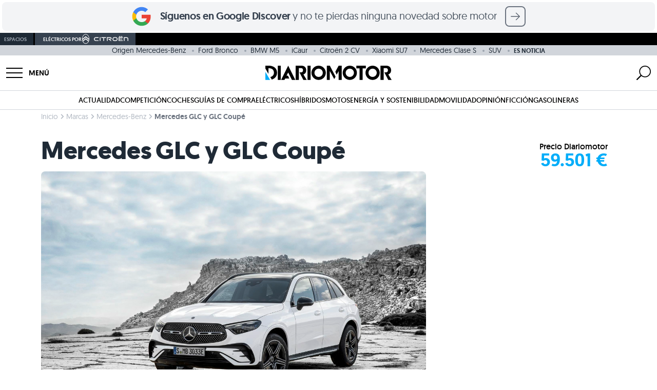

--- FILE ---
content_type: text/html; charset=UTF-8
request_url: https://www.diariomotor.com/coche/mercedes-glc/
body_size: 78900
content:
 <!DOCTYPE html> <html lang="es" data-theme="diariomotor"> <head> <meta charset="utf-8"> <meta name="viewport" content="initial-scale=1.0, maximum-scale=1.0, width=device-width, user-scalable=no"> <link rel="shortcut icon" href="https://www.diariomotor.com/wp-content/themes/diariomotor2014/assets/images/diariomotor/simbolo-diariomotor-negativo-square.svg"/> <link rel="icon" href="https://www.diariomotor.com/wp-content/themes/diariomotor2014/assets/images/diariomotor/simbolo-diariomotor-negativo-square.svg" type="image/x-icon"/> <link rel="icon" href="https://www.diariomotor.com/wp-content/themes/diariomotor2014/assets/images/diariomotor/icono-diariomotor-32x32.ico" sizes="32x32"> <link rel="icon" href="https://www.diariomotor.com/wp-content/themes/diariomotor2014/assets/images/diariomotor/icono-diariomotor.svg" type="image/svg+xml"> <link rel="apple-touch-icon" href="https://www.diariomotor.com/wp-content/themes/diariomotor2014/assets/images/diariomotor/icono-diariomotor-180x180.ico"> <link rel="preload" as="image" href="https://www.diariomotor.com/imagenes/2022/06/mercedes-glc-2023-41-62979bc1bb633.jpg?class=XL" imagesrcset="https://www.diariomotor.com/imagenes/2022/06/mercedes-glc-2023-41-62979bc1bb633.jpg?class=XL 1400w, https://www.diariomotor.com/imagenes/2022/06/mercedes-glc-2023-41-62979bc1bb633.jpg?class=M 360w, https://www.diariomotor.com/imagenes/2022/06/mercedes-glc-2023-41-62979bc1bb633.jpg?class=L 750w" imagesizes=" (max-width: 480px) and (-webkit-min-device-pixel-ratio: 3) 33.3vw, (max-width: 480px) and (-webkit-min-device-pixel-ratio: 2) 50vw, 100vw" /> <link rel="preload" href="/wp-content/themes/diariomotor2022/assets/fonts/geomanist-regular-webfont.woff2" as="font" type="font/woff2" crossorigin /> <link rel="preload" href="/wp-content/themes/diariomotor2022/assets/fonts/geomanist-bold-webfont.woff2" as="font" type="font/woff2" crossorigin /> <link rel="preload" href="/wp-content/themes/diariomotor2022/assets/fonts/geomanist-book-webfont.woff2" as="font" type="font/woff2" crossorigin /> <link rel="dns-prefetch" href="https://www.google-analytics.com"/> <link href="https://www.google-analytics.com" rel="preconnect" crossorigin/> <meta name="description" content="Descubre toda la información del Mercedes GLC y GLC Coupé, consigue los mejores precios y ofertas a enero de 2026. Compara sus especificaciones, medidas y equipamiento."/> <link rel="canonical" href="https://www.diariomotor.com/coche/mercedes-glc/"/> <meta name="robots" content="max-image-preview:large"/>  <script>function waitForTCF(callback, maxWait = 4000) {const start = Date.now();(function check() {if (typeof window.__tcfapi === 'function') {window.__tcfapi('addEventListener', 2, function(tcData, success) {console.log('TCF API detected — eventStatus:', tcData.eventStatus, 'success:', success);if (success && (tcData.eventStatus === 'tcloaded' || tcData.eventStatus === 'useractioncomplete')) {callback(tcData);}});} else if (Date.now() - start < maxWait) {setTimeout(check, 200);console.warn('TCF API not detected — retrying...');} else {console.warn('TCF API not detected — proceeding without consent');callback(null);}})();}</script>   <script> (function() { function getCookie(name) { var value = "; " + document.cookie; var parts = value.split("; " + name + "="); if (parts.length === 2) return parts.pop().split(";").shift(); return undefined; } console.log('Cookie detected:', getCookie('no_cookies')); if (getCookie('no_cookies') !== undefined) { document.cookie.split(';').forEach(function(cookie) { var name = cookie.split('=')[0].trim(); if (name && name !== 'no_cookies') { document.cookie = name + '=; expires=Thu, 01 Jan 1970 00:00:00 GMT; path=/'; document.cookie = name + '=; expires=Thu, 01 Jan 1970 00:00:00 GMT;'; } }); window.__lxG__consent__ = window.__lxG__consent__ || {}; window.__lxG__consent__.messageControl = false; } })(); </script> <script async src="https://assets.adobedtm.com/f3257b54648f/c0d9744619ad/launch-eb48e8d3b27e.min.js"></script> <script type="text/javascript"> dataLayer = window.dataLayer || []; </script> <script id="gtm-datalayer" type="text/javascript"> dataLayer.push({ 'pv_author': 'diariomotor', 'pv_date': '', 'pv_posttype': 'coche', 'pv_tags': 'mercedes-glc', 'pv_generator': 'wordpress', 'content_group': 'COCHES', 'page_title': 'Mercedes GLC y GLC Coupé 2026 - Características, precios y versiones', 'page_location': 'https://www.diariomotor.com/coche/mercedes-glc/', 'page_path': '/coche/mercedes-glc/', 'element': 'null', 'element_location_category' : 'null', 'element_location_item' : 'null', 'element_list_item' : 'null', 'element_ux_item' : 'null', 'value' : 'null', }); </script>  <script>(function(w,d,s,l,i){w[l]=w[l]||[];w[l].push({'gtm.start': new Date().getTime(),event:'gtm.js'});var f=d.getElementsByTagName(s)[0], j=d.createElement(s),dl=l!='dataLayer'?'&l='+l:'';j.async=true;j.src= 'https://www.googletagmanager.com/gtm.js?id='+i+dl;f.parentNode.insertBefore(j,f); })(window,document,'script','dataLayer','GTM-KGJXNXW');</script>  <script async src="https://securepubads.g.doubleclick.net/tag/js/gpt.js"></script> <script id="no-proxy-images" type="text/javascript"> if (typeof window !== "undefined" && (!("Proxy" in window) || !("IntersectionObserver" in window))) { document.addEventListener("DOMContentLoaded", function() { var images = document.querySelectorAll("img.lazy-image"); for (i = 0; i < images.length; ++i) { var image = images[i]; image.setAttribute("src", image.getAttribute("data-src")); image.setAttribute("srcset", image.getAttribute("data-srcset")); image.removeAttribute("data-src"); image.removeAttribute("data-srcset"); image.removeAttribute("style"); } }); } </script> <title>Mercedes GLC y GLC Coupé 2026 - Características, precios y versiones</title> <script> if (typeof isMobile === "undefined") {var isMobile = () => window.matchMedia('(max-width: 1099px)').matches;} </script> <script id="adobe-tag"> function sendAdobeA3M() { let A3MTags; const isPost = true; if (isPost) { const tags = []; const categories = []; A3MTags = tags .concat(categories) .filter((item) => item) .join(", "); } const getConsentValue = () => { const consentValue = readCookie("consent_value"); return consentValue === "0" ? "1" : "0"; }; const readCookie = (name) => { var nameEQ = name + "="; var ca = document.cookie.split(";"); for (var i = 0; i < ca.length; i++) { var c = ca[i]; while (c.charAt(0) == " ") c = c.substring(1, c.length); if (c.indexOf(nameEQ) == 0) return c.substring(nameEQ.length, c.length); } return false; }; const title = document.title; const { hostname, pathname } = document.location; const url = hostname + pathname; const regex = ":"; const getVertical = (location) => { switch (location) { case "/": return "Diario Motor"; case "/competicion/": return "Diario Motor Competicion"; case "/tecmovia/": return "Diario Motor Tecmovia"; default: return "Diario Motor"; } }; const getPath = (url, regex, depth) => { const levels = url.split("/"); if (depth) { return levels[depth - 1] ? levels.slice(0, depth).join(regex) : undefined; } return levels.join(regex); }; const pageReducer = { dominio: document.location.hostname, subseccionNivel1: getPath(url, regex, 1), subseccionNivel2: getPath(url, regex, 2), subseccionNivel3: getPath(url, regex, 3), subseccionNivel4: getPath(url, regex, 4), tipoContenido: "Entretenimiento", canal: getVertical(url), vertical: getVertical(url), url: url, titulo: title, visitDate: new Date().toISOString(), amp: "no AMP", tipoConsumo: "WEB", noticiaVideo: "no", consentAAM: getConsentValue(), tags: A3MTags || "", }; const updateDataLayer = (reducer) => { window.a3m_datalayer = { ...window.a3m_datalayer, ...reducer }; }; const trackPage = (reducer) => { updateDataLayer(reducer); window._satellite.track("testPV"); }; if (window._satellite) { trackPage(pageReducer); } } sendAdobeA3M(); </script> <script type="text/javascript" src="https://www.diariomotor.com/wp-content/themes/diariomotor2014/assets/js/lazy-loading.min.js?ver=1769763016" id="lazy-loading-js-js" defer="defer" data-wp-strategy="defer"></script> <script type="text/javascript" src="https://www.diariomotor.com/wp-content/themes/diariomotor2014/components/sidenav/assets/sidenav.min.js?ver=1769763016" id="sidenav-js-js" defer="defer" data-wp-strategy="defer"></script> <script type="text/javascript" src="https://www.diariomotor.com/wp-content/themes/diariomotor2014/templates/search/assets/search.min.js?ver=1769763016" id="search-js-js" defer="defer" data-wp-strategy="defer"></script> <script type="text/javascript" id="infinite-scroll-async-js-js-extra"> var siteConfig = {"page":"1","url":"https:\/\/www.diariomotor.com\/"}; </script> <script type="text/javascript" async="async" src="https://www.diariomotor.com/wp-content/themes/diariomotor2014/assets/js/infinite-scroll.min.js?ver=1769763016" id="infinite-scroll-async-js-js" defer="defer" data-wp-strategy="defer"></script> <script type="text/javascript" src="https://www.diariomotor.com/wp-content/themes/diariomotor2014/components/coche/coche-versions/assets/coche-versions.min.js?ver=1769763016" id="versions-js-js" defer="defer" data-wp-strategy="defer"></script> <script type="application/ld+json">{ "@context": "https://schema.org/", "@type": "Product", "name": "Mercedes GLC y GLC Coupé", "model": "Mercedes GLC y GLC Coupé", "logo": "https://www.diariomotor.com/wp-content/themes/diariomotor2014/components/marcas/assets/images/logo_mercedes.jpg", "image": "https://www.diariomotor.com/imagenes/2022/06/mercedes-glc-2023-41-62979bc1bb633.jpg?class=XL", "description": "El Mercedes GLC es un SUV de tamaño medio, del segmento D, fabricado por la marca alemana de vehículos premium Mercedes-Benz desde 2008. Actualmente se comercializa la tercera generación, lanzada al mercado en 2022. Se trata de uno de los modelos más populares de la marca de la estrella, siendo el modelo SUV equivalente a la berlina Clase C. Se sitúa dentro de la gama de Mercedes entre el Mercedes GLB y el Mercedes GLE. El Mercedes GLC se ensambla en la planta de la compañía en Bremen, Alemania. Entre los SUV premium medianos que aspiran a rivalizar con el Mercedes GLC nos encontramo", "itemCondition": "http://schema.org/NewCondition", "brand": { "@type": "Thing", "name": "Mercedes-Benz" }, "offers": { "@type": "AggregateOffer", "lowPrice": "59501.00", "highPrice": "92783.10", "priceCurrency": "EUR", "availability": "http://schema.org/InStock" }, "review": { "@type": "Review", "reviewBody": "El Mercedes GLC es un SUV de tamaño medio, del segmento D, fabricado por la marca alemana de vehículos premium Mercedes-Benz desde 2008. Actualmente se comercializa la tercera generación, lanzada al mercado en 2022. Se trata de uno de los modelos más populares de la marca de la estrella, siendo el modelo SUV equivalente a la berlina Clase C. Se sitúa dentro de la gama de Mercedes entre el Mercedes GLB y el Mercedes GLE. El Mercedes GLC se ensambla en la planta de la compañía en Bremen, Alemania. Entre los SUV premium medianos que aspiran a rivalizar con el Mercedes GLC nos encontramo", "inLanguage": "es", "author": { "@type": "Organization", "name": "Diariomotor" }, "reviewRating": { "@type": "Rating", "ratingValue": "7.39", "bestRating": "10", "worstRating": "1", "datePublished": "2025-11-29T12:00:28+01:00" }, "publisher": { "@type": "Organization", "name": "Diariomotor" } }, "aggregateRating": { "@type": "AggregateRating", "bestRating": "10", "worstRating": "1", "ratingValue": "7.39", "reviewCount": "1" } }</script><script type="application/ld+json">{ "@context" : "https://schema.org/", "@type" : "Organization", "name" : "Diariomotor", "description" : "Diariomotor, tu diario sobre el mundo del motor. Noticias, fotografías, reportajes y pruebas de coches", "logo" : "https://www.diariomotor.com/wp-content/themes/diariomotor2014/assets/images/diariomotor/logo-diariomotor-positivo.png", "url" : "https://www.diariomotor.com", "sameAs" : [ "https://www.facebook.com/diariomotor", "https://twitter.com/diariomotor", "https://www.instagram.com/diariomotor/", "https://www.youtube.com/diariomotor", "https://www.tiktok.com/@diariomotor.com" ], "address": { "@type": "PostalAddress", "streetAddress": "Calle Alcalá, 155, Escalera Derecha, Planta 3, Puerta I", "addressLocality": "Madrid", "addressRegion": "Madrid", "postalCode": "28009", "addressCountry": "ES" }, "contactPoint": { "@type": "ContactPoint", "email": "contacto@diariomotor.com" }, "numberOfEmployees": { "@type": "QuantitativeValue", "minValue": "20", "maxValue": "30" }, "foundingDate": "2005-03-01T00:00:00+01:00", "taxID": "B87802658" }</script><script type="application/ld+json">{ "@context" : "https://schema.org/", "@type" : "WebSite", "name" : "Diariomotor", "url" : "https://www.diariomotor.com/" }</script><meta property="mrf:tags" content="post_type:coche" /><meta property="mrf:sections" content="diariomotor"><meta property="og:pages" content="788243297878721"/><meta property="og:app_id" content="1699940936983049"/><meta property="fb:pages" content="127563768250" /><meta property="fb:app_id" content="116003908428024" /><meta property="og:type" content="article" /><meta property="og:title" content="Mercedes GLC y GLC Coupé 2026 - Características, precios y versiones" /><meta property="og:site_name" content="Diariomotor" /><meta property="og:url" content="https://www.diariomotor.com/coche/mercedes-glc/" /><meta property="og:description" content="Descubre toda la información del Mercedes GLC y GLC Coupé, consigue los mejores precios y ofertas a enero de 2026. Compara sus especificaciones, medidas y equipamiento." /><meta property="og:image" content="https://www.diariomotor.com/imagenes/2022/06/mercedes-glc-2023-41-62979bc1bb633.jpg?class=XL" /><meta property="og:image:width" content="1920" /><meta property="og:image:height" content="1281" /><meta property="og:image:alt" content="Mercedes Benz Glc Suv (x254); 2022" /><meta name="twitter:card" content="summary_large_image"><meta name="twitter:site" content="@diariomotor"><meta name="twitter:title" content="Mercedes GLC y GLC Coupé 2026 - Características, precios y versiones"><meta name="twitter:description" content="Descubre toda la información del Mercedes GLC y GLC Coupé, consigue los mejores precios y ofertas a enero de 2026. Compara sus especificaciones, medidas y equipamiento."><meta name="twitter:image" content="https://www.diariomotor.com/imagenes/2022/06/mercedes-glc-2023-41-62979bc1bb633.jpg?class=XL"><meta name="twitter:image:alt" content="Mercedes Benz Glc Suv (x254); 2022"><script id="dm-head-js">function observeMutation(e,t){var o=window.MutationObserver||window.WebKitMutationObserver,r=window.addEventListener;o?new o(function(e){(e[0].addedNodes.length||e[0].removedNodes.length)&&t()}).observe(e,{childList:!0,subtree:!0}):r&&(e.addEventListener("DOMNodeInserted",t,!1),e.addEventListener("DOMNodeRemoved",t,!1))}function observeIntersection(e,t,o,r=0,n=!0){const l=new IntersectionObserver(e=>{e.forEach(e=>{e.isIntersecting?n?(e.target.hasAttribute("data-observed")||(t(e.target),e.target.setAttribute("data-observed","true")),l.unobserve(e.target)):t(e.target):o&&o(e.target)})},{rootMargin:r+"px"});e.forEach(e=>{var t;"SCRIPT"===e.tagName?(t=e.parentNode,l.observe(t)):l.observe(e)})}function createElement(e){var t=document.createElement("div");return t.innerHTML=e.trim(),t.firstChild}function offsetScrollToElement(t){document.querySelectorAll('#root a[href^="#"]').forEach(e=>{e.addEventListener("click",function(e){e.preventDefault();e=this.getAttribute("href").substring(1),e=(document.getElementById(e)||document.querySelector(`a[name="${e}"]`)).getBoundingClientRect().top+window.scrollY-t;window.scrollTo({top:e,behavior:"smooth"})})})}function replaceClass(e,t,o){0<e.length?e.forEach(e=>{e.classList.remove(t),e.classList.add(o)}):(e.classList.remove(t),e.classList.add(o))}function sideScroll(e,t,o,r,n){scrollAmount=0;let l=document.querySelectorAll(".snap-center");l.forEach(e=>{e.classList.remove("snap-center")});setInterval(function(){"left"==t?e.scrollLeft-=n:e.scrollLeft+=n,(scrollAmount+=n)>=r&&(l.forEach(e=>{e.classList.add("snap-center")}),window.clearInterval(slideTimer))},o)}function positionScroll(e,t,o){let r=e.scrollLeft,n=document.querySelectorAll(".snap-center");n.forEach(e=>{e.classList.remove("snap-center")});var l=setInterval(function(){r>o?(e.scrollLeft-=20,(r-=20)<=o&&(e.scrollLeft=o,n.forEach(e=>{e.classList.add("snap-center")}),window.clearInterval(l))):(e.scrollLeft+=20,(r+=20)>=o&&(e.scrollLeft=o,n.forEach(e=>{e.classList.add("snap-center")}),window.clearInterval(l)))},t)}function getStickyElementsHeight(e){var t=document.getElementById(e);if(!t)return!1;var o=document.querySelectorAll(".sticky");let r=0;for(let e=0;e<o.length;e++){var n=o[e];if(n==t)break;r+=n.offsetHeight}return r}function isIOS(){var e=navigator.userAgent||navigator.vendor||window.opera;return/iPad|iPhone|iPod/.test(e)&&!window.MSStream}function isSafari(){var e=navigator.userAgent.toLowerCase();return navigator.vendor.toLowerCase().includes("apple")&&e.includes("safari")&&!e.includes("chrome")}function createAndLoadQmLeadScript(e){var t=document.createElement("script"),o=document.cookie.match(/_ga=(.+?);/),o=o&&o[1]?o[1].split(".").slice(-2).join("."):null,r=document.cookie.match(/_ga_VJZ7WX68QG=GS\d\.\d\.(.+?)(?:;|$)/),r=r&&r[1]?r[1].split(".")[0]:null;let n=o?"&ga_clientid="+o:"";r&&(n+="&ga_sessionid="+r),t.src="https://www.quecochemecompro.com/widgets/v1/embeb.js?site_code=dp3npq7d&type=lead_popup&ver=1590484413048"+n,t.async=!0,t.id="qmPopUp",document.body.appendChild(t),t.addEventListener("load",function(){setTimeout(function(){e.click()},100)})}function sliderHome(e){const r=document.querySelector("#"+e),t=document.querySelector(`#${e}-prev_button`),o=document.querySelector(`#${e}-next_button`),n=document.querySelectorAll(`#${e}-slider-controll .slider-controll`);function l(){r.scrollLeft<=1e3?t.style.opacity="0":t.style.opacity="1",r.scrollLeft>=r.scrollWidth-1e3-r.clientWidth?o.style.opacity="0":o.style.opacity="1"}function a(){var e=r.scrollLeft,t=r.scrollWidth/n.length;let o=Math.round(e/t);r.scrollLeft+r.clientWidth>=r.scrollWidth-1&&(o=n.length-1),n.forEach((e,t)=>{t===o?(e.classList.remove("bg-gray-100"),e.classList.add("bg-gray-500")):(e.classList.remove("bg-gray-500"),e.classList.add("bg-gray-100"))})}r&&t&&o&&(o.addEventListener("click",()=>{r.scrollBy({left:1e3,behavior:"smooth"}),l()}),t.addEventListener("click",()=>{r.scrollBy({left:-1e3,behavior:"smooth"}),l()}),n.forEach(o=>{o.addEventListener("click",()=>{const t=parseInt(o.dataset.slide);var e=r.querySelectorAll("[data-slide]"),e=Array.from(e).find(e=>parseInt(e.dataset.slide)===t);e&&(e=e.offsetLeft-r.offsetLeft,r.scrollTo({left:e,behavior:"smooth"}))})}),r.addEventListener("scroll",()=>{l(),a()}),l(),a())}function playYoutubeVideo(e,o){let r=document.getElementById("videoContainer-"+e);if(r){let t="https://www.youtube.com/embed/"+o;r.onclick=function(e){e.preventDefault(),t+="?controls=1&amp;modestbranding=1&amp;rel=0&amp;showinfo=0&amp;enablejsapi=1&amp;origin=https%3A%2F%2Fwww.diariomotor.com&amp;widgetid=1&autoplay=1",r.innerHTML="<iframe class='youtube' id='player-youtube-"+t+"' frameborder='0' allowfullscreen='1' allow='accelerometer; autoplay; clipboard-write; encrypted-media; gyroscope; picture-in-picture' src='"+t+"'></iframe>"}}}</script> <script src="https://www.diariomotor.com/wp-content/themes/diariomotor2014/assets/js/dm-gam360.min.js?ver=1769763016"></script> </head> <body>  <noscript><iframe src="https://www.googletagmanager.com/ns.html?id=GTM-KGJXNXW" height="0" width="0" style="display:none;visibility:hidden"></iframe></noscript>  <style id="dm-inline-css"> /*! tailwindcss v3.4.3 | MIT License | https://tailwindcss.com*/*,:after,:before{box-sizing:border-box;border:0 solid #d1d5db}:after,:before{--tw-content:""}:host,html{line-height:1.5;-webkit-text-size-adjust:100%;-moz-tab-size:4;-o-tab-size:4;tab-size:4;font-family:ui-sans-serif,system-ui,sans-serif,Apple Color Emoji,Segoe UI Emoji,Segoe UI Symbol,Noto Color Emoji;font-feature-settings:normal;font-variation-settings:normal;-webkit-tap-highlight-color:transparent}body{margin:0;line-height:inherit}hr{height:0;color:inherit;border-top-width:1px}abbr:where([title]){-webkit-text-decoration:underline dotted;text-decoration:underline dotted}h1,h2,h3,h4,h5,h6{font-size:inherit;font-weight:inherit}a{color:inherit;text-decoration:inherit}b,strong{font-weight:bolder}code,kbd,pre,samp{font-family:ui-monospace,SFMono-Regular,Menlo,Monaco,Consolas,Liberation Mono,Courier New,monospace;font-feature-settings:normal;font-variation-settings:normal;font-size:1em}small{font-size:80%}sub,sup{font-size:75%;line-height:0;position:relative;vertical-align:initial}sub{bottom:-.25em}sup{top:-.5em}table{text-indent:0;border-color:inherit;border-collapse:collapse}button,input,optgroup,select,textarea{font-family:inherit;font-feature-settings:inherit;font-variation-settings:inherit;font-size:100%;font-weight:inherit;line-height:inherit;letter-spacing:inherit;color:inherit;margin:0;padding:0}button,select{text-transform:none}button,input:where([type=button]),input:where([type=reset]),input:where([type=submit]){-webkit-appearance:button;background-color:initial;background-image:none}:-moz-focusring{outline:auto}:-moz-ui-invalid{box-shadow:none}progress{vertical-align:initial}::-webkit-inner-spin-button,::-webkit-outer-spin-button{height:auto}[type=search]{-webkit-appearance:textfield;outline-offset:-2px}::-webkit-search-decoration{-webkit-appearance:none}::-webkit-file-upload-button{-webkit-appearance:button;font:inherit}summary{display:list-item}blockquote,dd,dl,figure,h1,h2,h3,h4,h5,h6,hr,p,pre{margin:0}fieldset{margin:0}fieldset,legend{padding:0}menu,ol,ul{list-style:none;margin:0;padding:0}dialog{padding:0}textarea{resize:vertical}input::-moz-placeholder,textarea::-moz-placeholder{opacity:1;color:#9ca3af}input::placeholder,textarea::placeholder{opacity:1;color:#9ca3af}[role=button],button{cursor:pointer}:disabled{cursor:default}audio,canvas,embed,iframe,img,object,svg,video{display:block;vertical-align:middle}img,video{max-width:100%;height:auto}[hidden]{display:none}html{font-family:geomanistregular,system-ui,sans-serif;-webkit-font-smoothing:antialiased;-moz-osx-font-smoothing:grayscale}html[data-theme=diariomotor],html[data-theme]{--color-main:1 173 249;--color-secondary:1 73 132}html[data-theme=electricos]{--color-main:0 168 150;--color-secondary:0 80 72}html[data-theme=sostenibilidad]{--color-main:100 163 14;--color-secondary:50 82 7}html[data-theme=movilidad]{--color-main:29 198 137;--color-secondary:14 99 68}html[data-theme=competicion]{--color-main:253 42 0;--color-secondary:126 21 0}html[data-theme=tecmovia]{--color-main:3 227 194;--color-secondary:1 162 143}html[data-theme=opinion]{--color-main:35 51 76;--color-secondary:1 73 132}html[data-theme=citroen]{--color-main:0 132 165;--color-secondary:0 66 82}html[data-theme=motos]{--color-main:200 0 0;--color-secondary:126 21 0}h1,h2,h3,h4,h5{--tw-text-opacity:1;color:rgb(31 42 54/var(--tw-text-opacity))}h1{font-size:1.5rem;font-weight:700;line-height:1.75rem;letter-spacing:-.01rem}@media (min-width:768px){h1{font-size:3rem;line-height:1;letter-spacing:-.02rem}}h2{font-size:1.5rem;line-height:2rem;font-weight:600;line-height:1;letter-spacing:-.01rem}@media (min-width:768px){h2{font-size:1.875rem;line-height:2.25rem;line-height:1;letter-spacing:-.02rem}}h3{font-size:1.25rem;line-height:1.75rem;font-weight:600;line-height:1;letter-spacing:-.01rem}@media (min-width:768px){h3{font-size:1.5rem;line-height:2rem;line-height:1;letter-spacing:-.02rem}}p{font-size:1.125rem;line-height:1.75rem;--tw-text-opacity:1;color:rgb(55 66 80/var(--tw-text-opacity))}a{cursor:pointer;--tw-text-opacity:1;color:rgb(var(--color-main)/var(--tw-text-opacity));transition-property:color,background-color,border-color,text-decoration-color,fill,stroke,opacity,box-shadow,transform,filter,-webkit-backdrop-filter;transition-property:color,background-color,border-color,text-decoration-color,fill,stroke,opacity,box-shadow,transform,filter,backdrop-filter;transition-property:color,background-color,border-color,text-decoration-color,fill,stroke,opacity,box-shadow,transform,filter,backdrop-filter,-webkit-backdrop-filter;transition-timing-function:cubic-bezier(.4,0,.2,1);transition-duration:.3s;transition-timing-function:cubic-bezier(0,0,.2,1)}a:hover{--tw-text-opacity:1;color:rgb(var(--color-secondary)/var(--tw-text-opacity))}b,strong{font-weight:600}*,::backdrop,:after,:before{--tw-border-spacing-x:0;--tw-border-spacing-y:0;--tw-translate-x:0;--tw-translate-y:0;--tw-rotate:0;--tw-skew-x:0;--tw-skew-y:0;--tw-scale-x:1;--tw-scale-y:1;--tw-pan-x: ;--tw-pan-y: ;--tw-pinch-zoom: ;--tw-scroll-snap-strictness:proximity;--tw-gradient-from-position: ;--tw-gradient-via-position: ;--tw-gradient-to-position: ;--tw-ordinal: ;--tw-slashed-zero: ;--tw-numeric-figure: ;--tw-numeric-spacing: ;--tw-numeric-fraction: ;--tw-ring-inset: ;--tw-ring-offset-width:0px;--tw-ring-offset-color:#fff;--tw-ring-color:#3b82f680;--tw-ring-offset-shadow:0 0 #0000;--tw-ring-shadow:0 0 #0000;--tw-shadow:0 0 #0000;--tw-shadow-colored:0 0 #0000;--tw-blur: ;--tw-brightness: ;--tw-contrast: ;--tw-grayscale: ;--tw-hue-rotate: ;--tw-invert: ;--tw-saturate: ;--tw-sepia: ;--tw-drop-shadow: ;--tw-backdrop-blur: ;--tw-backdrop-brightness: ;--tw-backdrop-contrast: ;--tw-backdrop-grayscale: ;--tw-backdrop-hue-rotate: ;--tw-backdrop-invert: ;--tw-backdrop-opacity: ;--tw-backdrop-saturate: ;--tw-backdrop-sepia: ;--tw-contain-size: ;--tw-contain-layout: ;--tw-contain-paint: ;--tw-contain-style: }.container{width:100%;margin-right:auto;margin-left:auto;padding-right:1rem;padding-left:1rem}@media (min-width:640px){.container{max-width:640px}}@media (min-width:768px){.container{max-width:768px}}@media (min-width:1024px){.container{max-width:1024px}}@media (min-width:1100px){.container{max-width:1100px}}@media (min-width:1280px){.container{max-width:1280px;padding-right:0;padding-left:0}}@media (min-width:1536px){.container{max-width:1536px}}.article-content>*{padding-top:1rem;padding-bottom:1rem}.article-content h2,.article-content h3{margin-top:1rem;padding-bottom:0}.article-content .textoDestacado{margin-top:1rem;margin-bottom:1rem;display:block;border-top-width:1px;border-bottom-width:1px;--tw-border-opacity:1;border-top-color:rgb(var(--color-main)/var(--tw-border-opacity));border-bottom-color:rgb(var(--color-main)/var(--tw-border-opacity));font-size:1.25rem;line-height:1.75rem;--tw-text-opacity:1;color:rgb(var(--color-main)/var(--tw-text-opacity))}@media (min-width:768px){.article-content .textoDestacado{font-size:1.5rem;line-height:2rem}}.article-content p img{height:auto;width:100%;border-radius:.5rem;-o-object-fit:cover;object-fit:cover}.article-content ol,.article-content ul{font-size:1.125rem;line-height:1.75rem;--tw-text-opacity:1;color:rgb(55 66 80/var(--tw-text-opacity))}.article-content ul>li{margin-top:.5rem;margin-bottom:.5rem}.article-content ul>li:not(.no-style):before{position:relative;left:0;top:1px;padding-right:.75rem;font-size:1.5rem;line-height:2rem;line-height:1;--tw-text-opacity:1;color:rgb(209 213 219/var(--tw-text-opacity));--tw-content:"•";content:var(--tw-content)}.article-content ol>li{margin-left:1.25rem;display:list-item;list-style-type:decimal}.article-content ol>li::marker{--tw-text-opacity:1;color:rgb(209 213 219/var(--tw-text-opacity))}.text-link{cursor:pointer;transition-property:color,background-color,border-color,text-decoration-color,fill,stroke,opacity,box-shadow,transform,filter,-webkit-backdrop-filter;transition-property:color,background-color,border-color,text-decoration-color,fill,stroke,opacity,box-shadow,transform,filter,backdrop-filter;transition-property:color,background-color,border-color,text-decoration-color,fill,stroke,opacity,box-shadow,transform,filter,backdrop-filter,-webkit-backdrop-filter;transition-timing-function:cubic-bezier(.4,0,.2,1);transition-duration:.3s;transition-timing-function:cubic-bezier(0,0,.2,1)}.main-link,.text-link:hover{--tw-text-opacity:1;color:rgb(var(--color-main)/var(--tw-text-opacity))}.main-link{cursor:pointer;transition-property:color,background-color,border-color,text-decoration-color,fill,stroke,opacity,box-shadow,transform,filter,-webkit-backdrop-filter;transition-property:color,background-color,border-color,text-decoration-color,fill,stroke,opacity,box-shadow,transform,filter,backdrop-filter;transition-property:color,background-color,border-color,text-decoration-color,fill,stroke,opacity,box-shadow,transform,filter,backdrop-filter,-webkit-backdrop-filter;transition-timing-function:cubic-bezier(.4,0,.2,1);transition-duration:.3s;transition-timing-function:cubic-bezier(0,0,.2,1)}.main-link:hover{--tw-text-opacity:1;color:rgb(var(--color-secondary)/var(--tw-text-opacity))}.img-container img{aspect-ratio:16/9}.img-container img,.img-container-v2 img{width:100%;border-radius:.5rem;-o-object-fit:cover;object-fit:cover}.img-container-v2 img{aspect-ratio:16/11}@media (min-width:768px){.img-container-v2 img{aspect-ratio:16/9}}.grid-base{display:grid;grid-template-columns:1rem 1fr 1rem}@media (min-width:1100px){.grid-base{grid-template-columns:1fr 700px 300px 1fr;-moz-column-gap:1.25rem;column-gap:1.25rem}}.grid-base-coche{display:grid;grid-template-columns:1rem 1fr 1rem}@media (min-width:1100px){.grid-base-coche{grid-template-columns:1fr 750px 350px 1fr;-moz-column-gap:1.25rem;column-gap:1.25rem}}.grid-base-content{grid-column-start:2;grid-column-end:3}.grid-base-sidespace{display:none}@media (min-width:1100px){.grid-base-sidespace{grid-column-start:3;grid-column-end:4;display:block}}.container{max-width:1020px}.dm-button{display:inline-flex;align-content:center;align-items:center;justify-content:center;border-radius:.375rem;background-color:rgb(var(--color-main)/var(--tw-bg-opacity));padding:.75rem .5rem;transition-property:color,background-color,border-color,text-decoration-color,fill,stroke,opacity,box-shadow,transform,filter,-webkit-backdrop-filter;transition-property:color,background-color,border-color,text-decoration-color,fill,stroke,opacity,box-shadow,transform,filter,backdrop-filter;transition-property:color,background-color,border-color,text-decoration-color,fill,stroke,opacity,box-shadow,transform,filter,backdrop-filter,-webkit-backdrop-filter;transition-timing-function:cubic-bezier(.4,0,.2,1);transition-duration:.3s;transition-timing-function:cubic-bezier(0,0,.2,1)}.dm-button,.dm-button:hover{--tw-bg-opacity:1;--tw-text-opacity:1;color:rgb(255 255 255/var(--tw-text-opacity))}.dm-button:hover{background-color:rgb(var(--color-secondary)/var(--tw-bg-opacity))}.dm-form-message{display:flex;width:100%;align-items:center;justify-content:center;border-radius:.375rem;padding:.75rem;font-size:1rem;line-height:1.5rem}.dm-form-message.dm-success{background-color:rgb(55 156 80/var(--tw-bg-opacity))}.dm-form-message.dm-error,.dm-form-message.dm-success{--tw-bg-opacity:1;--tw-text-opacity:1;color:rgb(255 255 255/var(--tw-text-opacity))}.dm-form-message.dm-error{background-color:rgb(196 61 63/var(--tw-bg-opacity))}.w-grid-base{width:calc(100vw - 30px)}@media (min-width:768px){.w-grid-base{width:720px}}.fluid-container{margin:auto;padding-left:1rem;padding-right:1rem}@media (min-width:768px){.fluid-container{max-width:1000px;padding-left:0;padding-right:0}}@media (min-width:1100px){.article-content .robacontainer{display:none}}.article-content.opinion>p{font-size:1.25rem;font-weight:500;line-height:1.75rem;--tw-text-opacity:1;color:rgb(55 66 80/var(--tw-text-opacity))}.article-content p>iframe{aspect-ratio:16/9;height:100%}.article-content img,.article-content p>iframe{width:100%;border-radius:.5rem}.article-content blockquote>p{position:relative;margin:3rem auto;border-left-width:8px;--tw-border-opacity:1;border-left-color:rgb(var(--color-main)/var(--tw-border-opacity));--tw-bg-opacity:1;background-color:rgb(249 250 251/var(--tw-bg-opacity));padding:1rem 1rem 2rem;font-size:1.25rem;line-height:1.75rem;--tw-text-opacity:1;color:rgb(17 24 38/var(--tw-text-opacity))}.article-content blockquote>p:after{content:"\”";position:absolute;right:-.75rem;bottom:-1.25rem;display:flex;height:4.5rem;width:4.5rem;justify-content:center;border-radius:9999px;--tw-bg-opacity:1;background-color:rgb(var(--color-main)/var(--tw-bg-opacity));padding-top:1rem;font-size:4.5rem;font-weight:900;line-height:1;--tw-text-opacity:1;color:rgb(255 255 255/var(--tw-text-opacity))}.article-content table:not(.no-default){display:block;width:calc(100vw - 2rem);overflow-x:auto;font-size:1rem;line-height:1.5rem}@media (min-width:768px){.article-content table:not(.no-default){margin-left:auto;margin-right:auto;width:700px}}.article-content table:not(.no-default) th{height:3.25rem;border-bottom-width:1px;--tw-border-opacity:1;border-bottom-color:rgb(156 164 175/var(--tw-border-opacity));padding-left:.5rem;text-align:left;vertical-align:bottom;font-size:1.125rem;line-height:1.75rem}.article-content table:not(.no-default) tr{vertical-align:middle}.article-content table:not(.no-default) tr:nth-child(odd){--tw-bg-opacity:1;background-color:rgb(249 250 251/var(--tw-bg-opacity))}.article-content table:not(.no-default) td{height:2.25rem;padding:1rem;vertical-align:middle}.twitter-tweet{margin:auto}.article-content blockquote.twitter-tweet>p{display:none;height:700px}.article-content blockquote.twitter-tweet>p:after{display:none;content:var(--tw-content);width:0}.article-content .contenido_index_block{margin-top:1.25rem;margin-bottom:1.25rem;--tw-bg-opacity:1;background-color:rgb(209 213 219/var(--tw-bg-opacity));padding:1.5rem}@media (min-width:768px){.article-content .contenido_index_block{float:right;margin-left:1.75rem}}.article-content .contenido_index_block>h3{margin:0 0 1rem;padding:0;text-align:center;font-size:1.5rem;line-height:2rem;font-weight:600;text-transform:uppercase;--tw-text-opacity:1;color:rgb(var(--color-main)/var(--tw-text-opacity))}.article-content .contenido_index_block>ul{margin:1.5rem 0 0;width:100%;max-width:390px;padding:0 1rem 0 0;font-size:.75rem;line-height:2rem}.article-content .contenido_index_block>ul>li{position:relative;margin:0 0 .5rem 1rem;padding-left:.5rem;font-size:1.125rem;line-height:1.5rem;letter-spacing:-.5px}@media (min-width:768px){.article-content .contenido_index_block>ul>li{margin-bottom:1rem;margin-left:1rem;font-size:1.25rem;line-height:1.75rem}}.article-content .contenido_index_block>ul>li>a{letter-spacing:-.5px;--tw-text-opacity:1;color:rgb(55 66 80/var(--tw-text-opacity))}.article-content .contenido_index_block>ul>li>a:before{position:absolute;left:-10px;--tw-text-opacity:1;color:rgb(var(--color-main)/var(--tw-text-opacity));--tw-content:">";content:var(--tw-content)}.article-content .contenido_index_block .title{font-weight:600}.article-content .disclaimer{margin:2rem auto;border-radius:.375rem;--tw-bg-opacity:1;background-color:rgb(242 242 242/var(--tw-bg-opacity));padding:1rem;--tw-text-opacity:1;color:rgb(55 66 80/var(--tw-text-opacity))}.article-content .disclaimer p{margin:0;font-size:1rem;line-height:1.25rem}.article-content .caption,figure figcaption{display:flex;width:100%;align-items:center;justify-content:center;font-size:.875rem;line-height:1.25rem;font-weight:400;--tw-text-opacity:1;color:rgb(107 115 127/var(--tw-text-opacity))}.article-content .modal-content ul{list-style-type:none}.article-content .modal-content ul>li:before{--tw-content:"";content:var(--tw-content)}@media (min-width:1280px){.mobile-add{display:none}}.desktop-add{display:none}@media (min-width:1280px){.desktop-add{display:block}}.coche-specs-bg{background-image:url([data-uri])}.pointer-events-none{pointer-events:none}.pointer-events-auto{pointer-events:auto}.visible{visibility:visible}.invisible{visibility:hidden}.static{position:static}.fixed{position:fixed}.absolute{position:absolute}.relative{position:relative}.sticky{position:sticky}.inset-0{inset:0}.-bottom-px{bottom:-1px}.-left-0{left:0}.-left-20{left:-5rem}.-right-3{right:-.75rem}.-top-4{top:-1rem}.bottom-0{bottom:0}.bottom-1{bottom:.25rem}.bottom-10{bottom:2.5rem}.bottom-14{bottom:3.5rem}.bottom-2{bottom:.5rem}.bottom-29{bottom:7.25rem}.bottom-4{bottom:1rem}.bottom-5{bottom:1.25rem}.bottom-6{bottom:1.5rem}.bottom-8{bottom:2rem}.bottom-\[37\.5vh\]{bottom:37.5vh}.left-0{left:0}.left-12{left:3rem}.left-2{left:.5rem}.left-\[calc\(100vw-151px\)\]{left:calc(100vw - 151px)}.right-0{right:0}.right-1{right:.25rem}.right-12{right:3rem}.right-2{right:.5rem}.right-28{right:7rem}.top-0{top:0}.top-1{top:.25rem}.top-1\/2{top:50%}.top-18{top:4.5rem}.top-2{top:.5rem}.top-28{top:7rem}.top-56{top:14rem}.top-\[-30px\]{top:-30px}.-z-10{z-index:-10}.z-10{z-index:10}.z-30{z-index:30}.z-40{z-index:40}.z-50{z-index:50}.order-1{order:1}.order-2{order:2}.col-start-2{grid-column-start:2}.clear-both{clear:both}.m-0{margin:0}.m-1{margin:.25rem}.m-4{margin:1rem}.m-auto{margin:auto}.-mx-4{margin-left:-1rem;margin-right:-1rem}.mx-0{margin-left:0;margin-right:0}.mx-1{margin-left:.25rem;margin-right:.25rem}.mx-2{margin-left:.5rem;margin-right:.5rem}.mx-4{margin-left:1rem;margin-right:1rem}.mx-6{margin-left:1.5rem;margin-right:1.5rem}.mx-auto{margin-left:auto;margin-right:auto}.my-0{margin-top:0;margin-bottom:0}.my-0\.5{margin-top:.125rem;margin-bottom:.125rem}.my-1{margin-top:.25rem;margin-bottom:.25rem}.my-1\.5{margin-top:.375rem;margin-bottom:.375rem}.my-12{margin-top:3rem;margin-bottom:3rem}.my-16{margin-top:4rem;margin-bottom:4rem}.my-18{margin-top:4.5rem;margin-bottom:4.5rem}.my-2{margin-top:.5rem;margin-bottom:.5rem}.my-20{margin-top:5rem;margin-bottom:5rem}.my-4{margin-top:1rem;margin-bottom:1rem}.my-5{margin-top:1.25rem;margin-bottom:1.25rem}.my-6{margin-top:1.5rem;margin-bottom:1.5rem}.my-8{margin-top:2rem;margin-bottom:2rem}.my-9{margin-top:2.25rem;margin-bottom:2.25rem}.-mb-5{margin-bottom:-1.25rem}.-mr-4{margin-right:-1rem}.-mt-2{margin-top:-.5rem}.-mt-3{margin-top:-.75rem}.mb-1{margin-bottom:.25rem}.mb-10{margin-bottom:2.5rem}.mb-12{margin-bottom:3rem}.mb-16{margin-bottom:4rem}.mb-2{margin-bottom:.5rem}.mb-20{margin-bottom:5rem}.mb-24{margin-bottom:6rem}.mb-3{margin-bottom:.75rem}.mb-32{margin-bottom:8rem}.mb-4{margin-bottom:1rem}.mb-5{margin-bottom:1.25rem}.mb-6{margin-bottom:1.5rem}.mb-8{margin-bottom:2rem}.mb-9{margin-bottom:2.25rem}.ml-1{margin-left:.25rem}.ml-2{margin-left:.5rem}.ml-2\.5{margin-left:.625rem}.ml-3{margin-left:.75rem}.ml-4{margin-left:1rem}.ml-5{margin-left:1.25rem}.ml-6{margin-left:1.5rem}.ml-auto{margin-left:auto}.mr-1{margin-right:.25rem}.mr-2{margin-right:.5rem}.mr-4{margin-right:1rem}.mr-auto{margin-right:auto}.mt-0{margin-top:0}.mt-0\.5{margin-top:.125rem}.mt-1{margin-top:.25rem}.mt-10{margin-top:2.5rem}.mt-12{margin-top:3rem}.mt-14{margin-top:3.5rem}.mt-16{margin-top:4rem}.mt-2{margin-top:.5rem}.mt-20{margin-top:5rem}.mt-4{margin-top:1rem}.mt-5{margin-top:1.25rem}.mt-6{margin-top:1.5rem}.mt-8{margin-top:2rem}.mt-9{margin-top:2.25rem}.mt-\[5px\]{margin-top:5px}.mt-auto{margin-top:auto}.line-clamp-2{-webkit-line-clamp:2}.line-clamp-2,.line-clamp-3{overflow:hidden;display:-webkit-box;-webkit-box-orient:vertical}.line-clamp-3{-webkit-line-clamp:3}.line-clamp-4{-webkit-line-clamp:4}.line-clamp-4,.line-clamp-5{overflow:hidden;display:-webkit-box;-webkit-box-orient:vertical}.line-clamp-5{-webkit-line-clamp:5}.block{display:block}.inline-block{display:inline-block}.inline{display:inline}.flex{display:flex}.inline-flex{display:inline-flex}.table{display:table}.grid{display:grid}.contents{display:contents}.list-item{display:list-item}.hidden{display:none}.aspect-\[16\/11\]{aspect-ratio:16/11}.aspect-\[2\/1\]{aspect-ratio:2/1}.aspect-square{aspect-ratio:1/1}.aspect-video{aspect-ratio:16/9}.size-1{width:.25rem;height:.25rem}.h-0{height:0}.h-0\.5{height:.125rem}.h-1{height:.25rem}.h-1\/3{height:33.333333%}.h-10{height:2.5rem}.h-11{height:2.75rem}.h-12{height:3rem}.h-16{height:4rem}.h-18{height:4.5rem}.h-2{height:.5rem}.h-20{height:5rem}.h-25{height:6.25rem}.h-28{height:7rem}.h-3{height:.75rem}.h-4{height:1rem}.h-5{height:1.25rem}.h-6{height:1.5rem}.h-8{height:2rem}.h-9{height:2.25rem}.h-96{height:24rem}.h-\[125px\]{height:125px}.h-\[400px\]{height:400px}.h-\[700px\]{height:700px}.h-\[75px\]{height:75px}.h-\[80px\]{height:80px}.h-\[84\%\]{height:84%}.h-\[calc\(100dvh-12\.7rem\)\]{height:calc(100dvh - 12.7rem)}.h-\[calc\(100dvh-19rem\)\]{height:calc(100dvh - 19rem)}.h-auto{height:auto}.h-dvh{height:100dvh}.h-fit{height:-moz-fit-content;height:fit-content}.h-full{height:100%}.h-px{height:1px}.h-screen{height:100vh}.max-h-0{max-height:0}.max-h-40{max-height:10rem}.max-h-72{max-height:18rem}.max-h-96{max-height:24rem}.max-h-\[125px\]{max-height:125px}.max-h-\[40px\]{max-height:40px}.max-h-\[85\%\]{max-height:85%}.max-h-full{max-height:100%}.min-h-25{min-height:6.25rem}.min-h-3{min-height:.75rem}.min-h-64{min-height:16rem}.min-h-\[125px\]{min-height:125px}.min-h-\[14px\]{min-height:14px}.min-h-\[262px\]{min-height:262px}.min-h-\[2rem\]{min-height:2rem}.min-h-\[450px\]{min-height:450px}.min-h-\[456px\]{min-height:456px}.min-h-\[612px\]{min-height:612px}.min-h-\[calc\(100vh-585px\)\]{min-height:calc(100vh - 585px)}.w-0{width:0}.w-1{width:.25rem}.w-1\/12{width:8.333333%}.w-1\/2{width:50%}.w-1\/3{width:33.333333%}.w-1\/5{width:20%}.w-10{width:2.5rem}.w-12{width:3rem}.w-14{width:3.5rem}.w-16{width:4rem}.w-18{width:4.5rem}.w-2{width:.5rem}.w-2\/3{width:66.666667%}.w-2\/5{width:40%}.w-2\/6{width:33.333333%}.w-24{width:6rem}.w-28{width:7rem}.w-29{width:7.25rem}.w-3{width:.75rem}.w-3\/12{width:25%}.w-3\/5{width:60%}.w-30{width:7.5rem}.w-32{width:8rem}.w-36{width:9rem}.w-37{width:9.25rem}.w-4{width:1rem}.w-4\/5{width:80%}.w-4\/6{width:66.666667%}.w-40{width:10rem}.w-44{width:11rem}.w-5{width:1.25rem}.w-5\/12{width:41.666667%}.w-5\/6{width:83.333333%}.w-51{width:12.75rem}.w-6{width:1.5rem}.w-8{width:2rem}.w-8\/12{width:66.666667%}.w-80{width:20rem}.w-9{width:2.25rem}.w-\[125px\]{width:125px}.w-\[140px\]{width:140px}.w-\[141px\]{width:141px}.w-\[150px\]{width:150px}.w-\[22vw\]{width:22vw}.w-\[250px\]{width:250px}.w-\[25px\]{width:25px}.w-\[300px\]{width:300px}.w-\[72px\]{width:72px}.w-\[90\%\]{width:90%}.w-\[calc\(100vw-2rem\)\]{width:calc(100vw - 2rem)}.w-\[calc\(100vw-30px\)\]{width:calc(100vw - 30px)}.w-auto{width:auto}.w-fit{width:-moz-fit-content;width:fit-content}.w-full{width:100%}.w-px{width:1px}.w-screen{width:100vw}.min-w-24{min-width:6rem}.min-w-28{min-width:7rem}.min-w-3{min-width:.75rem}.min-w-34{min-width:8.5rem}.min-w-36{min-width:9rem}.min-w-\[120px\]{min-width:120px}.min-w-\[150px\]{min-width:150px}.min-w-\[250dvw\]{min-width:250dvw}.min-w-\[250px\]{min-width:250px}.min-w-\[300px\]{min-width:300px}.min-w-\[90\%\]{min-width:90%}.min-w-fit{min-width:-moz-fit-content;min-width:fit-content}.min-w-full{min-width:100%}.min-w-px{min-width:1px}.max-w-3{max-width:.75rem}.max-w-32{max-width:8rem}.max-w-3xl{max-width:48rem}.max-w-5xl{max-width:64rem}.max-w-7xl{max-width:80rem}.max-w-80{max-width:20rem}.max-w-\[1020px\]{max-width:1020px}.max-w-\[1280px\]{max-width:1280px}.max-w-\[21vw\]{max-width:21vw}.max-w-\[320px\]{max-width:320px}.max-w-\[33\%\]{max-width:33%}.max-w-\[450px\]{max-width:450px}.max-w-\[56px\]{max-width:56px}.max-w-\[600px\]{max-width:600px}.max-w-\[670px\]{max-width:670px}.max-w-\[750px\]{max-width:750px}.max-w-\[990px\]{max-width:990px}.max-w-full{max-width:100%}.max-w-max{max-width:-moz-max-content;max-width:max-content}.max-w-sm{max-width:24rem}.max-w-xs{max-width:20rem}.flex-grow{flex-grow:1}.-translate-x-full{--tw-translate-x:-100%}.-translate-x-full,.-translate-y-1\/2{transform:translate(var(--tw-translate-x),var(--tw-translate-y)) rotate(var(--tw-rotate)) skewX(var(--tw-skew-x)) skewY(var(--tw-skew-y)) scaleX(var(--tw-scale-x)) scaleY(var(--tw-scale-y))}.-translate-y-1\/2{--tw-translate-y:-50%}.translate-x-0{--tw-translate-x:0px}.translate-x-0,.translate-x-full{transform:translate(var(--tw-translate-x),var(--tw-translate-y)) rotate(var(--tw-rotate)) skewX(var(--tw-skew-x)) skewY(var(--tw-skew-y)) scaleX(var(--tw-scale-x)) scaleY(var(--tw-scale-y))}.translate-x-full{--tw-translate-x:100%}.rotate-180{--tw-rotate:180deg}.rotate-180,.rotate-90{transform:translate(var(--tw-translate-x),var(--tw-translate-y)) rotate(var(--tw-rotate)) skewX(var(--tw-skew-x)) skewY(var(--tw-skew-y)) scaleX(var(--tw-scale-x)) scaleY(var(--tw-scale-y))}.rotate-90{--tw-rotate:90deg}.rotate-\[-4deg\]{--tw-rotate:-4deg}.rotate-\[-4deg\],.transform{transform:translate(var(--tw-translate-x),var(--tw-translate-y)) rotate(var(--tw-rotate)) skewX(var(--tw-skew-x)) skewY(var(--tw-skew-y)) scaleX(var(--tw-scale-x)) scaleY(var(--tw-scale-y))}.cursor-pointer{cursor:pointer}.resize{resize:both}.snap-x{scroll-snap-type:x var(--tw-scroll-snap-strictness)}.snap-mandatory{--tw-scroll-snap-strictness:mandatory}.snap-center{scroll-snap-align:center}.scroll-p-4{scroll-padding:1rem}.list-outside{list-style-position:outside}.list-decimal{list-style-type:decimal}.list-disc{list-style-type:disc}.appearance-none{-webkit-appearance:none;-moz-appearance:none;appearance:none}.columns-1{-moz-columns:1;column-count:1}.columns-2{-moz-columns:2;column-count:2}.grid-cols-2{grid-template-columns:repeat(2,minmax(0,1fr))}.grid-cols-3{grid-template-columns:repeat(3,minmax(0,1fr))}.grid-cols-\[1rem_1fr_1rem\]{grid-template-columns:1rem 1fr 1rem}.grid-rows-2{grid-template-rows:repeat(2,minmax(0,1fr))}.flex-row{flex-direction:row}.flex-col{flex-direction:column}.flex-col-reverse{flex-direction:column-reverse}.flex-wrap{flex-wrap:wrap}.flex-nowrap{flex-wrap:nowrap}.content-center{align-content:center}.items-start{align-items:flex-start}.items-end{align-items:flex-end}.items-center{align-items:center}.items-baseline{align-items:baseline}.justify-start{justify-content:flex-start}.justify-end{justify-content:flex-end}.justify-center{justify-content:center}.justify-between{justify-content:space-between}.justify-around{justify-content:space-around}.justify-evenly{justify-content:space-evenly}.justify-items-center{justify-items:center}.gap-1{gap:.25rem}.gap-10{gap:2.5rem}.gap-12{gap:3rem}.gap-2{gap:.5rem}.gap-3{gap:.75rem}.gap-4{gap:1rem}.gap-5{gap:1.25rem}.gap-6{gap:1.5rem}.gap-8{gap:2rem}.gap-px{gap:1px}.gap-x-1{-moz-column-gap:.25rem;column-gap:.25rem}.gap-x-2{-moz-column-gap:.5rem;column-gap:.5rem}.gap-x-4{-moz-column-gap:1rem;column-gap:1rem}.gap-y-2{row-gap:.5rem}.gap-y-4{row-gap:1rem}.space-y-2>:not([hidden])~:not([hidden]){--tw-space-y-reverse:0;margin-top:calc(.5rem*(1 - var(--tw-space-y-reverse)));margin-bottom:calc(.5rem*var(--tw-space-y-reverse))}.space-y-4>:not([hidden])~:not([hidden]){--tw-space-y-reverse:0;margin-top:calc(1rem*(1 - var(--tw-space-y-reverse)));margin-bottom:calc(1rem*var(--tw-space-y-reverse))}.divide-y>:not([hidden])~:not([hidden]){--tw-divide-y-reverse:0;border-top-width:calc(1px*(1 - var(--tw-divide-y-reverse)));border-bottom-width:calc(1px*var(--tw-divide-y-reverse))}.divide-gray-200>:not([hidden])~:not([hidden]){--tw-divide-opacity:1;border-color:rgb(209 213 219/var(--tw-divide-opacity))}.overflow-auto{overflow:auto}.overflow-hidden{overflow:hidden}.overflow-x-auto{overflow-x:auto}.overflow-y-auto{overflow-y:auto}.overflow-y-hidden{overflow-y:hidden}.overflow-x-scroll{overflow-x:scroll}.truncate{overflow:hidden;text-overflow:ellipsis}.truncate,.whitespace-nowrap{white-space:nowrap}.break-words{overflow-wrap:break-word}.rounded{border-radius:.25rem}.rounded-full{border-radius:9999px}.rounded-lg{border-radius:.5rem}.rounded-md{border-radius:.375rem}.rounded-sm{border-radius:.125rem}.rounded-xl{border-radius:.75rem}.rounded-b-lg{border-bottom-right-radius:.5rem;border-bottom-left-radius:.5rem}.rounded-b-md{border-bottom-right-radius:.375rem;border-bottom-left-radius:.375rem}.rounded-l-lg{border-top-left-radius:.5rem;border-bottom-left-radius:.5rem}.rounded-l-md{border-top-left-radius:.375rem;border-bottom-left-radius:.375rem}.rounded-r-md{border-top-right-radius:.375rem;border-bottom-right-radius:.375rem}.rounded-r-none{border-top-right-radius:0;border-bottom-right-radius:0}.rounded-t-lg{border-top-left-radius:.5rem;border-top-right-radius:.5rem}.rounded-t-md{border-top-left-radius:.375rem;border-top-right-radius:.375rem}.rounded-t-xl{border-top-left-radius:.75rem;border-top-right-radius:.75rem}.rounded-bl-md{border-bottom-left-radius:.375rem}.rounded-bl-xl{border-bottom-left-radius:.75rem}.rounded-br-lg{border-bottom-right-radius:.5rem}.rounded-br-md{border-bottom-right-radius:.375rem}.rounded-tl-md{border-top-left-radius:.375rem}.rounded-tr-lg{border-top-right-radius:.5rem}.rounded-tr-md{border-top-right-radius:.375rem}.border{border-width:1px}.border-0{border-width:0}.border-2{border-width:2px}.border-y{border-top-width:1px}.border-b,.border-y{border-bottom-width:1px}.border-b-0{border-bottom-width:0}.border-l-8{border-left-width:8px}.border-t{border-top-width:1px}.border-t-0{border-top-width:0}.border-solid{border-style:solid}.border-dotted{border-style:dotted}.border-citroen{--tw-border-opacity:1;border-color:rgb(0 132 165/var(--tw-border-opacity))}.border-citroen-secondary{--tw-border-opacity:1;border-color:rgb(0 66 82/var(--tw-border-opacity))}.border-citroen-secondary\/0{border-color:#00425200}.border-citroen-secondary\/10{border-color:#0042521a}.border-citroen-secondary\/100{border-color:#004252}.border-citroen-secondary\/15{border-color:#00425226}.border-citroen-secondary\/20{border-color:#00425233}.border-citroen-secondary\/25{border-color:#00425240}.border-citroen-secondary\/30{border-color:#0042524d}.border-citroen-secondary\/35{border-color:#00425259}.border-citroen-secondary\/40{border-color:#00425266}.border-citroen-secondary\/45{border-color:#00425273}.border-citroen-secondary\/5{border-color:#0042520d}.border-citroen-secondary\/50{border-color:#00425280}.border-citroen-secondary\/55{border-color:#0042528c}.border-citroen-secondary\/60{border-color:#00425299}.border-citroen-secondary\/65{border-color:#004252a6}.border-citroen-secondary\/70{border-color:#004252b3}.border-citroen-secondary\/75{border-color:#004252bf}.border-citroen-secondary\/80{border-color:#004252cc}.border-citroen-secondary\/85{border-color:#004252d9}.border-citroen-secondary\/90{border-color:#004252e6}.border-citroen-secondary\/95{border-color:#004252f2}.border-citroen\/0{border-color:#0084a500}.border-citroen\/10{border-color:#0084a51a}.border-citroen\/100{border-color:#0084a5}.border-citroen\/15{border-color:#0084a526}.border-citroen\/20{border-color:#0084a533}.border-citroen\/25{border-color:#0084a540}.border-citroen\/30{border-color:#0084a54d}.border-citroen\/35{border-color:#0084a559}.border-citroen\/40{border-color:#0084a566}.border-citroen\/45{border-color:#0084a573}.border-citroen\/5{border-color:#0084a50d}.border-citroen\/50{border-color:#0084a580}.border-citroen\/55{border-color:#0084a58c}.border-citroen\/60{border-color:#0084a599}.border-citroen\/65{border-color:#0084a5a6}.border-citroen\/70{border-color:#0084a5b3}.border-citroen\/75{border-color:#0084a5bf}.border-citroen\/80{border-color:#0084a5cc}.border-citroen\/85{border-color:#0084a5d9}.border-citroen\/90{border-color:#0084a5e6}.border-citroen\/95{border-color:#0084a5f2}.border-competicion{--tw-border-opacity:1;border-color:rgb(253 42 0/var(--tw-border-opacity))}.border-competicion-secondary{--tw-border-opacity:1;border-color:rgb(126 21 0/var(--tw-border-opacity))}.border-competicion-secondary\/0{border-color:#7e150000}.border-competicion-secondary\/10{border-color:#7e15001a}.border-competicion-secondary\/100{border-color:#7e1500}.border-competicion-secondary\/15{border-color:#7e150026}.border-competicion-secondary\/20{border-color:#7e150033}.border-competicion-secondary\/25{border-color:#7e150040}.border-competicion-secondary\/30{border-color:#7e15004d}.border-competicion-secondary\/35{border-color:#7e150059}.border-competicion-secondary\/40{border-color:#7e150066}.border-competicion-secondary\/45{border-color:#7e150073}.border-competicion-secondary\/5{border-color:#7e15000d}.border-competicion-secondary\/50{border-color:#7e150080}.border-competicion-secondary\/55{border-color:#7e15008c}.border-competicion-secondary\/60{border-color:#7e150099}.border-competicion-secondary\/65{border-color:#7e1500a6}.border-competicion-secondary\/70{border-color:#7e1500b3}.border-competicion-secondary\/75{border-color:#7e1500bf}.border-competicion-secondary\/80{border-color:#7e1500cc}.border-competicion-secondary\/85{border-color:#7e1500d9}.border-competicion-secondary\/90{border-color:#7e1500e6}.border-competicion-secondary\/95{border-color:#7e1500f2}.border-competicion\/0{border-color:#fd2a0000}.border-competicion\/10{border-color:#fd2a001a}.border-competicion\/100{border-color:#fd2a00}.border-competicion\/15{border-color:#fd2a0026}.border-competicion\/20{border-color:#fd2a0033}.border-competicion\/25{border-color:#fd2a0040}.border-competicion\/30{border-color:#fd2a004d}.border-competicion\/35{border-color:#fd2a0059}.border-competicion\/40{border-color:#fd2a0066}.border-competicion\/45{border-color:#fd2a0073}.border-competicion\/5{border-color:#fd2a000d}.border-competicion\/50{border-color:#fd2a0080}.border-competicion\/55{border-color:#fd2a008c}.border-competicion\/60{border-color:#fd2a0099}.border-competicion\/65{border-color:#fd2a00a6}.border-competicion\/70{border-color:#fd2a00b3}.border-competicion\/75{border-color:#fd2a00bf}.border-competicion\/80{border-color:#fd2a00cc}.border-competicion\/85{border-color:#fd2a00d9}.border-competicion\/90{border-color:#fd2a00e6}.border-competicion\/95{border-color:#fd2a00f2}.border-diariomotor{--tw-border-opacity:1;border-color:rgb(1 173 249/var(--tw-border-opacity))}.border-diariomotor-secondary{--tw-border-opacity:1;border-color:rgb(1 73 132/var(--tw-border-opacity))}.border-diariomotor-secondary\/0{border-color:#01498400}.border-diariomotor-secondary\/10{border-color:#0149841a}.border-diariomotor-secondary\/100{border-color:#014984}.border-diariomotor-secondary\/15{border-color:#01498426}.border-diariomotor-secondary\/20{border-color:#01498433}.border-diariomotor-secondary\/25{border-color:#01498440}.border-diariomotor-secondary\/30{border-color:#0149844d}.border-diariomotor-secondary\/35{border-color:#01498459}.border-diariomotor-secondary\/40{border-color:#01498466}.border-diariomotor-secondary\/45{border-color:#01498473}.border-diariomotor-secondary\/5{border-color:#0149840d}.border-diariomotor-secondary\/50{border-color:#01498480}.border-diariomotor-secondary\/55{border-color:#0149848c}.border-diariomotor-secondary\/60{border-color:#01498499}.border-diariomotor-secondary\/65{border-color:#014984a6}.border-diariomotor-secondary\/70{border-color:#014984b3}.border-diariomotor-secondary\/75{border-color:#014984bf}.border-diariomotor-secondary\/80{border-color:#014984cc}.border-diariomotor-secondary\/85{border-color:#014984d9}.border-diariomotor-secondary\/90{border-color:#014984e6}.border-diariomotor-secondary\/95{border-color:#014984f2}.border-diariomotor\/0{border-color:#01adf900}.border-diariomotor\/10{border-color:#01adf91a}.border-diariomotor\/100{border-color:#01adf9}.border-diariomotor\/15{border-color:#01adf926}.border-diariomotor\/20{border-color:#01adf933}.border-diariomotor\/25{border-color:#01adf940}.border-diariomotor\/30{border-color:#01adf94d}.border-diariomotor\/35{border-color:#01adf959}.border-diariomotor\/40{border-color:#01adf966}.border-diariomotor\/45{border-color:#01adf973}.border-diariomotor\/5{border-color:#01adf90d}.border-diariomotor\/50{border-color:#01adf980}.border-diariomotor\/55{border-color:#01adf98c}.border-diariomotor\/60{border-color:#01adf999}.border-diariomotor\/65{border-color:#01adf9a6}.border-diariomotor\/70{border-color:#01adf9b3}.border-diariomotor\/75{border-color:#01adf9bf}.border-diariomotor\/80{border-color:#01adf9cc}.border-diariomotor\/85{border-color:#01adf9d9}.border-diariomotor\/90{border-color:#01adf9e6}.border-diariomotor\/95{border-color:#01adf9f2}.border-electricos{--tw-border-opacity:1;border-color:rgb(0 168 150/var(--tw-border-opacity))}.border-electricos-secondary{--tw-border-opacity:1;border-color:rgb(0 80 72/var(--tw-border-opacity))}.border-electricos-secondary\/0{border-color:#00504800}.border-electricos-secondary\/10{border-color:#0050481a}.border-electricos-secondary\/100{border-color:#005048}.border-electricos-secondary\/15{border-color:#00504826}.border-electricos-secondary\/20{border-color:#00504833}.border-electricos-secondary\/25{border-color:#00504840}.border-electricos-secondary\/30{border-color:#0050484d}.border-electricos-secondary\/35{border-color:#00504859}.border-electricos-secondary\/40{border-color:#00504866}.border-electricos-secondary\/45{border-color:#00504873}.border-electricos-secondary\/5{border-color:#0050480d}.border-electricos-secondary\/50{border-color:#00504880}.border-electricos-secondary\/55{border-color:#0050488c}.border-electricos-secondary\/60{border-color:#00504899}.border-electricos-secondary\/65{border-color:#005048a6}.border-electricos-secondary\/70{border-color:#005048b3}.border-electricos-secondary\/75{border-color:#005048bf}.border-electricos-secondary\/80{border-color:#005048cc}.border-electricos-secondary\/85{border-color:#005048d9}.border-electricos-secondary\/90{border-color:#005048e6}.border-electricos-secondary\/95{border-color:#005048f2}.border-electricos\/0{border-color:#00a89600}.border-electricos\/10{border-color:#00a8961a}.border-electricos\/100{border-color:#00a896}.border-electricos\/15{border-color:#00a89626}.border-electricos\/20{border-color:#00a89633}.border-electricos\/25{border-color:#00a89640}.border-electricos\/30{border-color:#00a8964d}.border-electricos\/35{border-color:#00a89659}.border-electricos\/40{border-color:#00a89666}.border-electricos\/45{border-color:#00a89673}.border-electricos\/5{border-color:#00a8960d}.border-electricos\/50{border-color:#00a89680}.border-electricos\/55{border-color:#00a8968c}.border-electricos\/60{border-color:#00a89699}.border-electricos\/65{border-color:#00a896a6}.border-electricos\/70{border-color:#00a896b3}.border-electricos\/75{border-color:#00a896bf}.border-electricos\/80{border-color:#00a896cc}.border-electricos\/85{border-color:#00a896d9}.border-electricos\/90{border-color:#00a896e6}.border-electricos\/95{border-color:#00a896f2}.border-gray-100{--tw-border-opacity:1;border-color:rgb(243 244 246/var(--tw-border-opacity))}.border-gray-200{--tw-border-opacity:1;border-color:rgb(209 213 219/var(--tw-border-opacity))}.border-gray-300{--tw-border-opacity:1;border-color:rgb(175 182 192/var(--tw-border-opacity))}.border-gray-500{--tw-border-opacity:1;border-color:rgb(107 115 127/var(--tw-border-opacity))}.border-gray-600{--tw-border-opacity:1;border-color:rgb(75 86 98/var(--tw-border-opacity))}.border-gray-800{--tw-border-opacity:1;border-color:rgb(31 42 54/var(--tw-border-opacity))}.border-main{--tw-border-opacity:1;border-color:rgb(var(--color-main)/var(--tw-border-opacity))}.border-main-light{--tw-border-opacity:1;border-color:rgb(206 237 248/var(--tw-border-opacity))}.border-main-light\/0{border-color:#ceedf800}.border-main-light\/10{border-color:#ceedf81a}.border-main-light\/100{border-color:#ceedf8}.border-main-light\/15{border-color:#ceedf826}.border-main-light\/20{border-color:#ceedf833}.border-main-light\/25{border-color:#ceedf840}.border-main-light\/30{border-color:#ceedf84d}.border-main-light\/35{border-color:#ceedf859}.border-main-light\/40{border-color:#ceedf866}.border-main-light\/45{border-color:#ceedf873}.border-main-light\/5{border-color:#ceedf80d}.border-main-light\/50{border-color:#ceedf880}.border-main-light\/55{border-color:#ceedf88c}.border-main-light\/60{border-color:#ceedf899}.border-main-light\/65{border-color:#ceedf8a6}.border-main-light\/70{border-color:#ceedf8b3}.border-main-light\/75{border-color:#ceedf8bf}.border-main-light\/80{border-color:#ceedf8cc}.border-main-light\/85{border-color:#ceedf8d9}.border-main-light\/90{border-color:#ceedf8e6}.border-main-light\/95{border-color:#ceedf8f2}.border-main-secondary{--tw-border-opacity:1;border-color:rgb(var(--color-secondary)/var(--tw-border-opacity))}.border-main-secondary\/0{border-color:rgb(var(--color-secondary)/0)}.border-main-secondary\/10{border-color:rgb(var(--color-secondary)/.1)}.border-main-secondary\/100{border-color:rgb(var(--color-secondary)/1)}.border-main-secondary\/15{border-color:rgb(var(--color-secondary)/.15)}.border-main-secondary\/20{border-color:rgb(var(--color-secondary)/.2)}.border-main-secondary\/25{border-color:rgb(var(--color-secondary)/.25)}.border-main-secondary\/30{border-color:rgb(var(--color-secondary)/.3)}.border-main-secondary\/35{border-color:rgb(var(--color-secondary)/.35)}.border-main-secondary\/40{border-color:rgb(var(--color-secondary)/.4)}.border-main-secondary\/45{border-color:rgb(var(--color-secondary)/.45)}.border-main-secondary\/5{border-color:rgb(var(--color-secondary)/.05)}.border-main-secondary\/50{border-color:rgb(var(--color-secondary)/.5)}.border-main-secondary\/55{border-color:rgb(var(--color-secondary)/.55)}.border-main-secondary\/60{border-color:rgb(var(--color-secondary)/.6)}.border-main-secondary\/65{border-color:rgb(var(--color-secondary)/.65)}.border-main-secondary\/70{border-color:rgb(var(--color-secondary)/.7)}.border-main-secondary\/75{border-color:rgb(var(--color-secondary)/.75)}.border-main-secondary\/80{border-color:rgb(var(--color-secondary)/.8)}.border-main-secondary\/85{border-color:rgb(var(--color-secondary)/.85)}.border-main-secondary\/90{border-color:rgb(var(--color-secondary)/.9)}.border-main-secondary\/95{border-color:rgb(var(--color-secondary)/.95)}.border-main\/0{border-color:rgb(var(--color-main)/0)}.border-main\/10{border-color:rgb(var(--color-main)/.1)}.border-main\/100{border-color:rgb(var(--color-main)/1)}.border-main\/15{border-color:rgb(var(--color-main)/.15)}.border-main\/20{border-color:rgb(var(--color-main)/.2)}.border-main\/25{border-color:rgb(var(--color-main)/.25)}.border-main\/30{border-color:rgb(var(--color-main)/.3)}.border-main\/35{border-color:rgb(var(--color-main)/.35)}.border-main\/40{border-color:rgb(var(--color-main)/.4)}.border-main\/45{border-color:rgb(var(--color-main)/.45)}.border-main\/5{border-color:rgb(var(--color-main)/.05)}.border-main\/50{border-color:rgb(var(--color-main)/.5)}.border-main\/55{border-color:rgb(var(--color-main)/.55)}.border-main\/60{border-color:rgb(var(--color-main)/.6)}.border-main\/65{border-color:rgb(var(--color-main)/.65)}.border-main\/70{border-color:rgb(var(--color-main)/.7)}.border-main\/75{border-color:rgb(var(--color-main)/.75)}.border-main\/80{border-color:rgb(var(--color-main)/.8)}.border-main\/85{border-color:rgb(var(--color-main)/.85)}.border-main\/90{border-color:rgb(var(--color-main)/.9)}.border-main\/95{border-color:rgb(var(--color-main)/.95)}.border-motos{--tw-border-opacity:1;border-color:rgb(200 0 0/var(--tw-border-opacity))}.border-motos-secondary{--tw-border-opacity:1;border-color:rgb(131 0 0/var(--tw-border-opacity))}.border-motos-secondary\/0{border-color:#83000000}.border-motos-secondary\/10{border-color:#8300001a}.border-motos-secondary\/100{border-color:#830000}.border-motos-secondary\/15{border-color:#83000026}.border-motos-secondary\/20{border-color:#83000033}.border-motos-secondary\/25{border-color:#83000040}.border-motos-secondary\/30{border-color:#8300004d}.border-motos-secondary\/35{border-color:#83000059}.border-motos-secondary\/40{border-color:#83000066}.border-motos-secondary\/45{border-color:#83000073}.border-motos-secondary\/5{border-color:#8300000d}.border-motos-secondary\/50{border-color:#83000080}.border-motos-secondary\/55{border-color:#8300008c}.border-motos-secondary\/60{border-color:#83000099}.border-motos-secondary\/65{border-color:#830000a6}.border-motos-secondary\/70{border-color:#830000b3}.border-motos-secondary\/75{border-color:#830000bf}.border-motos-secondary\/80{border-color:#830000cc}.border-motos-secondary\/85{border-color:#830000d9}.border-motos-secondary\/90{border-color:#830000e6}.border-motos-secondary\/95{border-color:#830000f2}.border-motos\/0{border-color:#c8000000}.border-motos\/10{border-color:#c800001a}.border-motos\/100{border-color:#c80000}.border-motos\/15{border-color:#c8000026}.border-motos\/20{border-color:#c8000033}.border-motos\/25{border-color:#c8000040}.border-motos\/30{border-color:#c800004d}.border-motos\/35{border-color:#c8000059}.border-motos\/40{border-color:#c8000066}.border-motos\/45{border-color:#c8000073}.border-motos\/5{border-color:#c800000d}.border-motos\/50{border-color:#c8000080}.border-motos\/55{border-color:#c800008c}.border-motos\/60{border-color:#c8000099}.border-motos\/65{border-color:#c80000a6}.border-motos\/70{border-color:#c80000b3}.border-motos\/75{border-color:#c80000bf}.border-motos\/80{border-color:#c80000cc}.border-motos\/85{border-color:#c80000d9}.border-motos\/90{border-color:#c80000e6}.border-motos\/95{border-color:#c80000f2}.border-movilidad{--tw-border-opacity:1;border-color:rgb(29 198 137/var(--tw-border-opacity))}.border-movilidad-secondary{--tw-border-opacity:1;border-color:rgb(14 99 68/var(--tw-border-opacity))}.border-movilidad-secondary\/0{border-color:#0e634400}.border-movilidad-secondary\/10{border-color:#0e63441a}.border-movilidad-secondary\/100{border-color:#0e6344}.border-movilidad-secondary\/15{border-color:#0e634426}.border-movilidad-secondary\/20{border-color:#0e634433}.border-movilidad-secondary\/25{border-color:#0e634440}.border-movilidad-secondary\/30{border-color:#0e63444d}.border-movilidad-secondary\/35{border-color:#0e634459}.border-movilidad-secondary\/40{border-color:#0e634466}.border-movilidad-secondary\/45{border-color:#0e634473}.border-movilidad-secondary\/5{border-color:#0e63440d}.border-movilidad-secondary\/50{border-color:#0e634480}.border-movilidad-secondary\/55{border-color:#0e63448c}.border-movilidad-secondary\/60{border-color:#0e634499}.border-movilidad-secondary\/65{border-color:#0e6344a6}.border-movilidad-secondary\/70{border-color:#0e6344b3}.border-movilidad-secondary\/75{border-color:#0e6344bf}.border-movilidad-secondary\/80{border-color:#0e6344cc}.border-movilidad-secondary\/85{border-color:#0e6344d9}.border-movilidad-secondary\/90{border-color:#0e6344e6}.border-movilidad-secondary\/95{border-color:#0e6344f2}.border-movilidad\/0{border-color:#1dc68900}.border-movilidad\/10{border-color:#1dc6891a}.border-movilidad\/100{border-color:#1dc689}.border-movilidad\/15{border-color:#1dc68926}.border-movilidad\/20{border-color:#1dc68933}.border-movilidad\/25{border-color:#1dc68940}.border-movilidad\/30{border-color:#1dc6894d}.border-movilidad\/35{border-color:#1dc68959}.border-movilidad\/40{border-color:#1dc68966}.border-movilidad\/45{border-color:#1dc68973}.border-movilidad\/5{border-color:#1dc6890d}.border-movilidad\/50{border-color:#1dc68980}.border-movilidad\/55{border-color:#1dc6898c}.border-movilidad\/60{border-color:#1dc68999}.border-movilidad\/65{border-color:#1dc689a6}.border-movilidad\/70{border-color:#1dc689b3}.border-movilidad\/75{border-color:#1dc689bf}.border-movilidad\/80{border-color:#1dc689cc}.border-movilidad\/85{border-color:#1dc689d9}.border-movilidad\/90{border-color:#1dc689e6}.border-movilidad\/95{border-color:#1dc689f2}.border-opinion{--tw-border-opacity:1;border-color:rgb(35 51 76/var(--tw-border-opacity))}.border-opinion-secondary{--tw-border-opacity:1;border-color:rgb(18 26 38/var(--tw-border-opacity))}.border-opinion-secondary\/0{border-color:#121a2600}.border-opinion-secondary\/10{border-color:#121a261a}.border-opinion-secondary\/100{border-color:#121a26}.border-opinion-secondary\/15{border-color:#121a2626}.border-opinion-secondary\/20{border-color:#121a2633}.border-opinion-secondary\/25{border-color:#121a2640}.border-opinion-secondary\/30{border-color:#121a264d}.border-opinion-secondary\/35{border-color:#121a2659}.border-opinion-secondary\/40{border-color:#121a2666}.border-opinion-secondary\/45{border-color:#121a2673}.border-opinion-secondary\/5{border-color:#121a260d}.border-opinion-secondary\/50{border-color:#121a2680}.border-opinion-secondary\/55{border-color:#121a268c}.border-opinion-secondary\/60{border-color:#121a2699}.border-opinion-secondary\/65{border-color:#121a26a6}.border-opinion-secondary\/70{border-color:#121a26b3}.border-opinion-secondary\/75{border-color:#121a26bf}.border-opinion-secondary\/80{border-color:#121a26cc}.border-opinion-secondary\/85{border-color:#121a26d9}.border-opinion-secondary\/90{border-color:#121a26e6}.border-opinion-secondary\/95{border-color:#121a26f2}.border-opinion\/0{border-color:#23334c00}.border-opinion\/10{border-color:#23334c1a}.border-opinion\/100{border-color:#23334c}.border-opinion\/15{border-color:#23334c26}.border-opinion\/20{border-color:#23334c33}.border-opinion\/25{border-color:#23334c40}.border-opinion\/30{border-color:#23334c4d}.border-opinion\/35{border-color:#23334c59}.border-opinion\/40{border-color:#23334c66}.border-opinion\/45{border-color:#23334c73}.border-opinion\/5{border-color:#23334c0d}.border-opinion\/50{border-color:#23334c80}.border-opinion\/55{border-color:#23334c8c}.border-opinion\/60{border-color:#23334c99}.border-opinion\/65{border-color:#23334ca6}.border-opinion\/70{border-color:#23334cb3}.border-opinion\/75{border-color:#23334cbf}.border-opinion\/80{border-color:#23334ccc}.border-opinion\/85{border-color:#23334cd9}.border-opinion\/90{border-color:#23334ce6}.border-opinion\/95{border-color:#23334cf2}.border-qm,.border-qm-secondary{--tw-border-opacity:1;border-color:rgb(255 76 31/var(--tw-border-opacity))}.border-qm-secondary\/0{border-color:#ff4c1f00}.border-qm-secondary\/10{border-color:#ff4c1f1a}.border-qm-secondary\/100{border-color:#ff4c1f}.border-qm-secondary\/15{border-color:#ff4c1f26}.border-qm-secondary\/20{border-color:#ff4c1f33}.border-qm-secondary\/25{border-color:#ff4c1f40}.border-qm-secondary\/30{border-color:#ff4c1f4d}.border-qm-secondary\/35{border-color:#ff4c1f59}.border-qm-secondary\/40{border-color:#ff4c1f66}.border-qm-secondary\/45{border-color:#ff4c1f73}.border-qm-secondary\/5{border-color:#ff4c1f0d}.border-qm-secondary\/50{border-color:#ff4c1f80}.border-qm-secondary\/55{border-color:#ff4c1f8c}.border-qm-secondary\/60{border-color:#ff4c1f99}.border-qm-secondary\/65{border-color:#ff4c1fa6}.border-qm-secondary\/70{border-color:#ff4c1fb3}.border-qm-secondary\/75{border-color:#ff4c1fbf}.border-qm-secondary\/80{border-color:#ff4c1fcc}.border-qm-secondary\/85{border-color:#ff4c1fd9}.border-qm-secondary\/90{border-color:#ff4c1fe6}.border-qm-secondary\/95{border-color:#ff4c1ff2}.border-qm\/0{border-color:#ff4c1f00}.border-qm\/10{border-color:#ff4c1f1a}.border-qm\/100{border-color:#ff4c1f}.border-qm\/15{border-color:#ff4c1f26}.border-qm\/20{border-color:#ff4c1f33}.border-qm\/25{border-color:#ff4c1f40}.border-qm\/30{border-color:#ff4c1f4d}.border-qm\/35{border-color:#ff4c1f59}.border-qm\/40{border-color:#ff4c1f66}.border-qm\/45{border-color:#ff4c1f73}.border-qm\/5{border-color:#ff4c1f0d}.border-qm\/50{border-color:#ff4c1f80}.border-qm\/55{border-color:#ff4c1f8c}.border-qm\/60{border-color:#ff4c1f99}.border-qm\/65{border-color:#ff4c1fa6}.border-qm\/70{border-color:#ff4c1fb3}.border-qm\/75{border-color:#ff4c1fbf}.border-qm\/80{border-color:#ff4c1fcc}.border-qm\/85{border-color:#ff4c1fd9}.border-qm\/90{border-color:#ff4c1fe6}.border-qm\/95{border-color:#ff4c1ff2}.border-sostenibilidad{--tw-border-opacity:1;border-color:rgb(100 163 14/var(--tw-border-opacity))}.border-sostenibilidad-secondary{--tw-border-opacity:1;border-color:rgb(50 82 7/var(--tw-border-opacity))}.border-sostenibilidad-secondary\/0{border-color:#32520700}.border-sostenibilidad-secondary\/10{border-color:#3252071a}.border-sostenibilidad-secondary\/100{border-color:#325207}.border-sostenibilidad-secondary\/15{border-color:#32520726}.border-sostenibilidad-secondary\/20{border-color:#32520733}.border-sostenibilidad-secondary\/25{border-color:#32520740}.border-sostenibilidad-secondary\/30{border-color:#3252074d}.border-sostenibilidad-secondary\/35{border-color:#32520759}.border-sostenibilidad-secondary\/40{border-color:#32520766}.border-sostenibilidad-secondary\/45{border-color:#32520773}.border-sostenibilidad-secondary\/5{border-color:#3252070d}.border-sostenibilidad-secondary\/50{border-color:#32520780}.border-sostenibilidad-secondary\/55{border-color:#3252078c}.border-sostenibilidad-secondary\/60{border-color:#32520799}.border-sostenibilidad-secondary\/65{border-color:#325207a6}.border-sostenibilidad-secondary\/70{border-color:#325207b3}.border-sostenibilidad-secondary\/75{border-color:#325207bf}.border-sostenibilidad-secondary\/80{border-color:#325207cc}.border-sostenibilidad-secondary\/85{border-color:#325207d9}.border-sostenibilidad-secondary\/90{border-color:#325207e6}.border-sostenibilidad-secondary\/95{border-color:#325207f2}.border-sostenibilidad\/0{border-color:#64a30e00}.border-sostenibilidad\/10{border-color:#64a30e1a}.border-sostenibilidad\/100{border-color:#64a30e}.border-sostenibilidad\/15{border-color:#64a30e26}.border-sostenibilidad\/20{border-color:#64a30e33}.border-sostenibilidad\/25{border-color:#64a30e40}.border-sostenibilidad\/30{border-color:#64a30e4d}.border-sostenibilidad\/35{border-color:#64a30e59}.border-sostenibilidad\/40{border-color:#64a30e66}.border-sostenibilidad\/45{border-color:#64a30e73}.border-sostenibilidad\/5{border-color:#64a30e0d}.border-sostenibilidad\/50{border-color:#64a30e80}.border-sostenibilidad\/55{border-color:#64a30e8c}.border-sostenibilidad\/60{border-color:#64a30e99}.border-sostenibilidad\/65{border-color:#64a30ea6}.border-sostenibilidad\/70{border-color:#64a30eb3}.border-sostenibilidad\/75{border-color:#64a30ebf}.border-sostenibilidad\/80{border-color:#64a30ecc}.border-sostenibilidad\/85{border-color:#64a30ed9}.border-sostenibilidad\/90{border-color:#64a30ee6}.border-sostenibilidad\/95{border-color:#64a30ef2}.border-tecmovia{--tw-border-opacity:1;border-color:rgb(3 227 194/var(--tw-border-opacity))}.border-tecmovia-secondary{--tw-border-opacity:1;border-color:rgb(1 162 143/var(--tw-border-opacity))}.border-tecmovia-secondary\/0{border-color:#01a28f00}.border-tecmovia-secondary\/10{border-color:#01a28f1a}.border-tecmovia-secondary\/100{border-color:#01a28f}.border-tecmovia-secondary\/15{border-color:#01a28f26}.border-tecmovia-secondary\/20{border-color:#01a28f33}.border-tecmovia-secondary\/25{border-color:#01a28f40}.border-tecmovia-secondary\/30{border-color:#01a28f4d}.border-tecmovia-secondary\/35{border-color:#01a28f59}.border-tecmovia-secondary\/40{border-color:#01a28f66}.border-tecmovia-secondary\/45{border-color:#01a28f73}.border-tecmovia-secondary\/5{border-color:#01a28f0d}.border-tecmovia-secondary\/50{border-color:#01a28f80}.border-tecmovia-secondary\/55{border-color:#01a28f8c}.border-tecmovia-secondary\/60{border-color:#01a28f99}.border-tecmovia-secondary\/65{border-color:#01a28fa6}.border-tecmovia-secondary\/70{border-color:#01a28fb3}.border-tecmovia-secondary\/75{border-color:#01a28fbf}.border-tecmovia-secondary\/80{border-color:#01a28fcc}.border-tecmovia-secondary\/85{border-color:#01a28fd9}.border-tecmovia-secondary\/90{border-color:#01a28fe6}.border-tecmovia-secondary\/95{border-color:#01a28ff2}.border-tecmovia\/0{border-color:#03e3c200}.border-tecmovia\/10{border-color:#03e3c21a}.border-tecmovia\/100{border-color:#03e3c2}.border-tecmovia\/15{border-color:#03e3c226}.border-tecmovia\/20{border-color:#03e3c233}.border-tecmovia\/25{border-color:#03e3c240}.border-tecmovia\/30{border-color:#03e3c24d}.border-tecmovia\/35{border-color:#03e3c259}.border-tecmovia\/40{border-color:#03e3c266}.border-tecmovia\/45{border-color:#03e3c273}.border-tecmovia\/5{border-color:#03e3c20d}.border-tecmovia\/50{border-color:#03e3c280}.border-tecmovia\/55{border-color:#03e3c28c}.border-tecmovia\/60{border-color:#03e3c299}.border-tecmovia\/65{border-color:#03e3c2a6}.border-tecmovia\/70{border-color:#03e3c2b3}.border-tecmovia\/75{border-color:#03e3c2bf}.border-tecmovia\/80{border-color:#03e3c2cc}.border-tecmovia\/85{border-color:#03e3c2d9}.border-tecmovia\/90{border-color:#03e3c2e6}.border-tecmovia\/95{border-color:#03e3c2f2}.border-white{--tw-border-opacity:1;border-color:rgb(255 255 255/var(--tw-border-opacity))}.border-y-main{--tw-border-opacity:1;border-top-color:rgb(var(--color-main)/var(--tw-border-opacity));border-bottom-color:rgb(var(--color-main)/var(--tw-border-opacity))}.border-b-gray{--tw-border-opacity:1;border-bottom-color:rgb(156 164 175/var(--tw-border-opacity))}.border-b-gray-200{--tw-border-opacity:1;border-bottom-color:rgb(209 213 219/var(--tw-border-opacity))}.border-b-gray-500{--tw-border-opacity:1;border-bottom-color:rgb(107 115 127/var(--tw-border-opacity))}.border-b-main{--tw-border-opacity:1;border-bottom-color:rgb(var(--color-main)/var(--tw-border-opacity))}.bg-\[\#379c50\]{--tw-bg-opacity:1;background-color:rgb(55 156 80/var(--tw-bg-opacity))}.bg-\[\#c43d3f\]{--tw-bg-opacity:1;background-color:rgb(196 61 63/var(--tw-bg-opacity))}.bg-\[\#f2f2f2\]{--tw-bg-opacity:1;background-color:rgb(242 242 242/var(--tw-bg-opacity))}.bg-black{--tw-bg-opacity:1;background-color:rgb(0 0 0/var(--tw-bg-opacity))}.bg-black\/10{background-color:#0000001a}.bg-citroen{--tw-bg-opacity:1;background-color:rgb(0 132 165/var(--tw-bg-opacity))}.bg-citroen-secondary{--tw-bg-opacity:1;background-color:rgb(0 66 82/var(--tw-bg-opacity))}.bg-citroen-secondary\/0{background-color:#00425200}.bg-citroen-secondary\/10{background-color:#0042521a}.bg-citroen-secondary\/100{background-color:#004252}.bg-citroen-secondary\/15{background-color:#00425226}.bg-citroen-secondary\/20{background-color:#00425233}.bg-citroen-secondary\/25{background-color:#00425240}.bg-citroen-secondary\/30{background-color:#0042524d}.bg-citroen-secondary\/35{background-color:#00425259}.bg-citroen-secondary\/40{background-color:#00425266}.bg-citroen-secondary\/45{background-color:#00425273}.bg-citroen-secondary\/5{background-color:#0042520d}.bg-citroen-secondary\/50{background-color:#00425280}.bg-citroen-secondary\/55{background-color:#0042528c}.bg-citroen-secondary\/60{background-color:#00425299}.bg-citroen-secondary\/65{background-color:#004252a6}.bg-citroen-secondary\/70{background-color:#004252b3}.bg-citroen-secondary\/75{background-color:#004252bf}.bg-citroen-secondary\/80{background-color:#004252cc}.bg-citroen-secondary\/85{background-color:#004252d9}.bg-citroen-secondary\/90{background-color:#004252e6}.bg-citroen-secondary\/95{background-color:#004252f2}.bg-citroen\/0{background-color:#0084a500}.bg-citroen\/10{background-color:#0084a51a}.bg-citroen\/100{background-color:#0084a5}.bg-citroen\/15{background-color:#0084a526}.bg-citroen\/20{background-color:#0084a533}.bg-citroen\/25{background-color:#0084a540}.bg-citroen\/30{background-color:#0084a54d}.bg-citroen\/35{background-color:#0084a559}.bg-citroen\/40{background-color:#0084a566}.bg-citroen\/45{background-color:#0084a573}.bg-citroen\/5{background-color:#0084a50d}.bg-citroen\/50{background-color:#0084a580}.bg-citroen\/55{background-color:#0084a58c}.bg-citroen\/60{background-color:#0084a599}.bg-citroen\/65{background-color:#0084a5a6}.bg-citroen\/70{background-color:#0084a5b3}.bg-citroen\/75{background-color:#0084a5bf}.bg-citroen\/80{background-color:#0084a5cc}.bg-citroen\/85{background-color:#0084a5d9}.bg-citroen\/90{background-color:#0084a5e6}.bg-citroen\/95{background-color:#0084a5f2}.bg-competicion{--tw-bg-opacity:1;background-color:rgb(253 42 0/var(--tw-bg-opacity))}.bg-competicion-secondary{--tw-bg-opacity:1;background-color:rgb(126 21 0/var(--tw-bg-opacity))}.bg-competicion-secondary\/0{background-color:#7e150000}.bg-competicion-secondary\/10{background-color:#7e15001a}.bg-competicion-secondary\/100{background-color:#7e1500}.bg-competicion-secondary\/15{background-color:#7e150026}.bg-competicion-secondary\/20{background-color:#7e150033}.bg-competicion-secondary\/25{background-color:#7e150040}.bg-competicion-secondary\/30{background-color:#7e15004d}.bg-competicion-secondary\/35{background-color:#7e150059}.bg-competicion-secondary\/40{background-color:#7e150066}.bg-competicion-secondary\/45{background-color:#7e150073}.bg-competicion-secondary\/5{background-color:#7e15000d}.bg-competicion-secondary\/50{background-color:#7e150080}.bg-competicion-secondary\/55{background-color:#7e15008c}.bg-competicion-secondary\/60{background-color:#7e150099}.bg-competicion-secondary\/65{background-color:#7e1500a6}.bg-competicion-secondary\/70{background-color:#7e1500b3}.bg-competicion-secondary\/75{background-color:#7e1500bf}.bg-competicion-secondary\/80{background-color:#7e1500cc}.bg-competicion-secondary\/85{background-color:#7e1500d9}.bg-competicion-secondary\/90{background-color:#7e1500e6}.bg-competicion-secondary\/95{background-color:#7e1500f2}.bg-competicion\/0{background-color:#fd2a0000}.bg-competicion\/10{background-color:#fd2a001a}.bg-competicion\/100{background-color:#fd2a00}.bg-competicion\/15{background-color:#fd2a0026}.bg-competicion\/20{background-color:#fd2a0033}.bg-competicion\/25{background-color:#fd2a0040}.bg-competicion\/30{background-color:#fd2a004d}.bg-competicion\/35{background-color:#fd2a0059}.bg-competicion\/40{background-color:#fd2a0066}.bg-competicion\/45{background-color:#fd2a0073}.bg-competicion\/5{background-color:#fd2a000d}.bg-competicion\/50{background-color:#fd2a0080}.bg-competicion\/55{background-color:#fd2a008c}.bg-competicion\/60{background-color:#fd2a0099}.bg-competicion\/65{background-color:#fd2a00a6}.bg-competicion\/70{background-color:#fd2a00b3}.bg-competicion\/75{background-color:#fd2a00bf}.bg-competicion\/80{background-color:#fd2a00cc}.bg-competicion\/85{background-color:#fd2a00d9}.bg-competicion\/90{background-color:#fd2a00e6}.bg-competicion\/95{background-color:#fd2a00f2}.bg-diariomotor{--tw-bg-opacity:1;background-color:rgb(1 173 249/var(--tw-bg-opacity))}.bg-diariomotor-secondary{--tw-bg-opacity:1;background-color:rgb(1 73 132/var(--tw-bg-opacity))}.bg-diariomotor-secondary\/0{background-color:#01498400}.bg-diariomotor-secondary\/10{background-color:#0149841a}.bg-diariomotor-secondary\/100{background-color:#014984}.bg-diariomotor-secondary\/15{background-color:#01498426}.bg-diariomotor-secondary\/20{background-color:#01498433}.bg-diariomotor-secondary\/25{background-color:#01498440}.bg-diariomotor-secondary\/30{background-color:#0149844d}.bg-diariomotor-secondary\/35{background-color:#01498459}.bg-diariomotor-secondary\/40{background-color:#01498466}.bg-diariomotor-secondary\/45{background-color:#01498473}.bg-diariomotor-secondary\/5{background-color:#0149840d}.bg-diariomotor-secondary\/50{background-color:#01498480}.bg-diariomotor-secondary\/55{background-color:#0149848c}.bg-diariomotor-secondary\/60{background-color:#01498499}.bg-diariomotor-secondary\/65{background-color:#014984a6}.bg-diariomotor-secondary\/70{background-color:#014984b3}.bg-diariomotor-secondary\/75{background-color:#014984bf}.bg-diariomotor-secondary\/80{background-color:#014984cc}.bg-diariomotor-secondary\/85{background-color:#014984d9}.bg-diariomotor-secondary\/90{background-color:#014984e6}.bg-diariomotor-secondary\/95{background-color:#014984f2}.bg-diariomotor\/0{background-color:#01adf900}.bg-diariomotor\/10{background-color:#01adf91a}.bg-diariomotor\/100{background-color:#01adf9}.bg-diariomotor\/15{background-color:#01adf926}.bg-diariomotor\/20{background-color:#01adf933}.bg-diariomotor\/25{background-color:#01adf940}.bg-diariomotor\/30{background-color:#01adf94d}.bg-diariomotor\/35{background-color:#01adf959}.bg-diariomotor\/40{background-color:#01adf966}.bg-diariomotor\/45{background-color:#01adf973}.bg-diariomotor\/5{background-color:#01adf90d}.bg-diariomotor\/50{background-color:#01adf980}.bg-diariomotor\/55{background-color:#01adf98c}.bg-diariomotor\/60{background-color:#01adf999}.bg-diariomotor\/65{background-color:#01adf9a6}.bg-diariomotor\/70{background-color:#01adf9b3}.bg-diariomotor\/75{background-color:#01adf9bf}.bg-diariomotor\/80{background-color:#01adf9cc}.bg-diariomotor\/85{background-color:#01adf9d9}.bg-diariomotor\/90{background-color:#01adf9e6}.bg-diariomotor\/95{background-color:#01adf9f2}.bg-electricos{--tw-bg-opacity:1;background-color:rgb(0 168 150/var(--tw-bg-opacity))}.bg-electricos-secondary{--tw-bg-opacity:1;background-color:rgb(0 80 72/var(--tw-bg-opacity))}.bg-electricos-secondary\/0{background-color:#00504800}.bg-electricos-secondary\/10{background-color:#0050481a}.bg-electricos-secondary\/100{background-color:#005048}.bg-electricos-secondary\/15{background-color:#00504826}.bg-electricos-secondary\/20{background-color:#00504833}.bg-electricos-secondary\/25{background-color:#00504840}.bg-electricos-secondary\/30{background-color:#0050484d}.bg-electricos-secondary\/35{background-color:#00504859}.bg-electricos-secondary\/40{background-color:#00504866}.bg-electricos-secondary\/45{background-color:#00504873}.bg-electricos-secondary\/5{background-color:#0050480d}.bg-electricos-secondary\/50{background-color:#00504880}.bg-electricos-secondary\/55{background-color:#0050488c}.bg-electricos-secondary\/60{background-color:#00504899}.bg-electricos-secondary\/65{background-color:#005048a6}.bg-electricos-secondary\/70{background-color:#005048b3}.bg-electricos-secondary\/75{background-color:#005048bf}.bg-electricos-secondary\/80{background-color:#005048cc}.bg-electricos-secondary\/85{background-color:#005048d9}.bg-electricos-secondary\/90{background-color:#005048e6}.bg-electricos-secondary\/95{background-color:#005048f2}.bg-electricos\/0{background-color:#00a89600}.bg-electricos\/10{background-color:#00a8961a}.bg-electricos\/100{background-color:#00a896}.bg-electricos\/15{background-color:#00a89626}.bg-electricos\/20{background-color:#00a89633}.bg-electricos\/25{background-color:#00a89640}.bg-electricos\/30{background-color:#00a8964d}.bg-electricos\/35{background-color:#00a89659}.bg-electricos\/40{background-color:#00a89666}.bg-electricos\/45{background-color:#00a89673}.bg-electricos\/5{background-color:#00a8960d}.bg-electricos\/50{background-color:#00a89680}.bg-electricos\/55{background-color:#00a8968c}.bg-electricos\/60{background-color:#00a89699}.bg-electricos\/65{background-color:#00a896a6}.bg-electricos\/70{background-color:#00a896b3}.bg-electricos\/75{background-color:#00a896bf}.bg-electricos\/80{background-color:#00a896cc}.bg-electricos\/85{background-color:#00a896d9}.bg-electricos\/90{background-color:#00a896e6}.bg-electricos\/95{background-color:#00a896f2}.bg-gray-100{--tw-bg-opacity:1;background-color:rgb(243 244 246/var(--tw-bg-opacity))}.bg-gray-200{--tw-bg-opacity:1;background-color:rgb(209 213 219/var(--tw-bg-opacity))}.bg-gray-300{--tw-bg-opacity:1;background-color:rgb(175 182 192/var(--tw-bg-opacity))}.bg-gray-50{--tw-bg-opacity:1;background-color:rgb(249 250 251/var(--tw-bg-opacity))}.bg-gray-500{--tw-bg-opacity:1;background-color:rgb(107 115 127/var(--tw-bg-opacity))}.bg-gray-700{--tw-bg-opacity:1;background-color:rgb(55 66 80/var(--tw-bg-opacity))}.bg-gray-800{--tw-bg-opacity:1;background-color:rgb(31 42 54/var(--tw-bg-opacity))}.bg-gray-900{--tw-bg-opacity:1;background-color:rgb(17 24 38/var(--tw-bg-opacity))}.bg-main{--tw-bg-opacity:1;background-color:rgb(var(--color-main)/var(--tw-bg-opacity))}.bg-main-light{--tw-bg-opacity:1;background-color:rgb(206 237 248/var(--tw-bg-opacity))}.bg-main-light\/0{background-color:#ceedf800}.bg-main-light\/10{background-color:#ceedf81a}.bg-main-light\/100{background-color:#ceedf8}.bg-main-light\/15{background-color:#ceedf826}.bg-main-light\/20{background-color:#ceedf833}.bg-main-light\/25{background-color:#ceedf840}.bg-main-light\/30{background-color:#ceedf84d}.bg-main-light\/35{background-color:#ceedf859}.bg-main-light\/40{background-color:#ceedf866}.bg-main-light\/45{background-color:#ceedf873}.bg-main-light\/5{background-color:#ceedf80d}.bg-main-light\/50{background-color:#ceedf880}.bg-main-light\/55{background-color:#ceedf88c}.bg-main-light\/60{background-color:#ceedf899}.bg-main-light\/65{background-color:#ceedf8a6}.bg-main-light\/70{background-color:#ceedf8b3}.bg-main-light\/75{background-color:#ceedf8bf}.bg-main-light\/80{background-color:#ceedf8cc}.bg-main-light\/85{background-color:#ceedf8d9}.bg-main-light\/90{background-color:#ceedf8e6}.bg-main-light\/95{background-color:#ceedf8f2}.bg-main-secondary{--tw-bg-opacity:1;background-color:rgb(var(--color-secondary)/var(--tw-bg-opacity))}.bg-main-secondary\/0{background-color:rgb(var(--color-secondary)/0)}.bg-main-secondary\/10{background-color:rgb(var(--color-secondary)/.1)}.bg-main-secondary\/100{background-color:rgb(var(--color-secondary)/1)}.bg-main-secondary\/15{background-color:rgb(var(--color-secondary)/.15)}.bg-main-secondary\/20{background-color:rgb(var(--color-secondary)/.2)}.bg-main-secondary\/25{background-color:rgb(var(--color-secondary)/.25)}.bg-main-secondary\/30{background-color:rgb(var(--color-secondary)/.3)}.bg-main-secondary\/35{background-color:rgb(var(--color-secondary)/.35)}.bg-main-secondary\/40{background-color:rgb(var(--color-secondary)/.4)}.bg-main-secondary\/45{background-color:rgb(var(--color-secondary)/.45)}.bg-main-secondary\/5{background-color:rgb(var(--color-secondary)/.05)}.bg-main-secondary\/50{background-color:rgb(var(--color-secondary)/.5)}.bg-main-secondary\/55{background-color:rgb(var(--color-secondary)/.55)}.bg-main-secondary\/60{background-color:rgb(var(--color-secondary)/.6)}.bg-main-secondary\/65{background-color:rgb(var(--color-secondary)/.65)}.bg-main-secondary\/70{background-color:rgb(var(--color-secondary)/.7)}.bg-main-secondary\/75{background-color:rgb(var(--color-secondary)/.75)}.bg-main-secondary\/80{background-color:rgb(var(--color-secondary)/.8)}.bg-main-secondary\/85{background-color:rgb(var(--color-secondary)/.85)}.bg-main-secondary\/90{background-color:rgb(var(--color-secondary)/.9)}.bg-main-secondary\/95{background-color:rgb(var(--color-secondary)/.95)}.bg-main\/0{background-color:rgb(var(--color-main)/0)}.bg-main\/10{background-color:rgb(var(--color-main)/.1)}.bg-main\/100{background-color:rgb(var(--color-main)/1)}.bg-main\/15{background-color:rgb(var(--color-main)/.15)}.bg-main\/20{background-color:rgb(var(--color-main)/.2)}.bg-main\/25{background-color:rgb(var(--color-main)/.25)}.bg-main\/30{background-color:rgb(var(--color-main)/.3)}.bg-main\/35{background-color:rgb(var(--color-main)/.35)}.bg-main\/40{background-color:rgb(var(--color-main)/.4)}.bg-main\/45{background-color:rgb(var(--color-main)/.45)}.bg-main\/5{background-color:rgb(var(--color-main)/.05)}.bg-main\/50{background-color:rgb(var(--color-main)/.5)}.bg-main\/55{background-color:rgb(var(--color-main)/.55)}.bg-main\/60{background-color:rgb(var(--color-main)/.6)}.bg-main\/65{background-color:rgb(var(--color-main)/.65)}.bg-main\/70{background-color:rgb(var(--color-main)/.7)}.bg-main\/75{background-color:rgb(var(--color-main)/.75)}.bg-main\/80{background-color:rgb(var(--color-main)/.8)}.bg-main\/85{background-color:rgb(var(--color-main)/.85)}.bg-main\/90{background-color:rgb(var(--color-main)/.9)}.bg-main\/95{background-color:rgb(var(--color-main)/.95)}.bg-motos{--tw-bg-opacity:1;background-color:rgb(200 0 0/var(--tw-bg-opacity))}.bg-motos-secondary{--tw-bg-opacity:1;background-color:rgb(131 0 0/var(--tw-bg-opacity))}.bg-motos-secondary\/0{background-color:#83000000}.bg-motos-secondary\/10{background-color:#8300001a}.bg-motos-secondary\/100{background-color:#830000}.bg-motos-secondary\/15{background-color:#83000026}.bg-motos-secondary\/20{background-color:#83000033}.bg-motos-secondary\/25{background-color:#83000040}.bg-motos-secondary\/30{background-color:#8300004d}.bg-motos-secondary\/35{background-color:#83000059}.bg-motos-secondary\/40{background-color:#83000066}.bg-motos-secondary\/45{background-color:#83000073}.bg-motos-secondary\/5{background-color:#8300000d}.bg-motos-secondary\/50{background-color:#83000080}.bg-motos-secondary\/55{background-color:#8300008c}.bg-motos-secondary\/60{background-color:#83000099}.bg-motos-secondary\/65{background-color:#830000a6}.bg-motos-secondary\/70{background-color:#830000b3}.bg-motos-secondary\/75{background-color:#830000bf}.bg-motos-secondary\/80{background-color:#830000cc}.bg-motos-secondary\/85{background-color:#830000d9}.bg-motos-secondary\/90{background-color:#830000e6}.bg-motos-secondary\/95{background-color:#830000f2}.bg-motos\/0{background-color:#c8000000}.bg-motos\/10{background-color:#c800001a}.bg-motos\/100{background-color:#c80000}.bg-motos\/15{background-color:#c8000026}.bg-motos\/20{background-color:#c8000033}.bg-motos\/25{background-color:#c8000040}.bg-motos\/30{background-color:#c800004d}.bg-motos\/35{background-color:#c8000059}.bg-motos\/40{background-color:#c8000066}.bg-motos\/45{background-color:#c8000073}.bg-motos\/5{background-color:#c800000d}.bg-motos\/50{background-color:#c8000080}.bg-motos\/55{background-color:#c800008c}.bg-motos\/60{background-color:#c8000099}.bg-motos\/65{background-color:#c80000a6}.bg-motos\/70{background-color:#c80000b3}.bg-motos\/75{background-color:#c80000bf}.bg-motos\/80{background-color:#c80000cc}.bg-motos\/85{background-color:#c80000d9}.bg-motos\/90{background-color:#c80000e6}.bg-motos\/95{background-color:#c80000f2}.bg-movilidad{--tw-bg-opacity:1;background-color:rgb(29 198 137/var(--tw-bg-opacity))}.bg-movilidad-secondary{--tw-bg-opacity:1;background-color:rgb(14 99 68/var(--tw-bg-opacity))}.bg-movilidad-secondary\/0{background-color:#0e634400}.bg-movilidad-secondary\/10{background-color:#0e63441a}.bg-movilidad-secondary\/100{background-color:#0e6344}.bg-movilidad-secondary\/15{background-color:#0e634426}.bg-movilidad-secondary\/20{background-color:#0e634433}.bg-movilidad-secondary\/25{background-color:#0e634440}.bg-movilidad-secondary\/30{background-color:#0e63444d}.bg-movilidad-secondary\/35{background-color:#0e634459}.bg-movilidad-secondary\/40{background-color:#0e634466}.bg-movilidad-secondary\/45{background-color:#0e634473}.bg-movilidad-secondary\/5{background-color:#0e63440d}.bg-movilidad-secondary\/50{background-color:#0e634480}.bg-movilidad-secondary\/55{background-color:#0e63448c}.bg-movilidad-secondary\/60{background-color:#0e634499}.bg-movilidad-secondary\/65{background-color:#0e6344a6}.bg-movilidad-secondary\/70{background-color:#0e6344b3}.bg-movilidad-secondary\/75{background-color:#0e6344bf}.bg-movilidad-secondary\/80{background-color:#0e6344cc}.bg-movilidad-secondary\/85{background-color:#0e6344d9}.bg-movilidad-secondary\/90{background-color:#0e6344e6}.bg-movilidad-secondary\/95{background-color:#0e6344f2}.bg-movilidad\/0{background-color:#1dc68900}.bg-movilidad\/10{background-color:#1dc6891a}.bg-movilidad\/100{background-color:#1dc689}.bg-movilidad\/15{background-color:#1dc68926}.bg-movilidad\/20{background-color:#1dc68933}.bg-movilidad\/25{background-color:#1dc68940}.bg-movilidad\/30{background-color:#1dc6894d}.bg-movilidad\/35{background-color:#1dc68959}.bg-movilidad\/40{background-color:#1dc68966}.bg-movilidad\/45{background-color:#1dc68973}.bg-movilidad\/5{background-color:#1dc6890d}.bg-movilidad\/50{background-color:#1dc68980}.bg-movilidad\/55{background-color:#1dc6898c}.bg-movilidad\/60{background-color:#1dc68999}.bg-movilidad\/65{background-color:#1dc689a6}.bg-movilidad\/70{background-color:#1dc689b3}.bg-movilidad\/75{background-color:#1dc689bf}.bg-movilidad\/80{background-color:#1dc689cc}.bg-movilidad\/85{background-color:#1dc689d9}.bg-movilidad\/90{background-color:#1dc689e6}.bg-movilidad\/95{background-color:#1dc689f2}.bg-opinion{--tw-bg-opacity:1;background-color:rgb(35 51 76/var(--tw-bg-opacity))}.bg-opinion-secondary{--tw-bg-opacity:1;background-color:rgb(18 26 38/var(--tw-bg-opacity))}.bg-opinion-secondary\/0{background-color:#121a2600}.bg-opinion-secondary\/10{background-color:#121a261a}.bg-opinion-secondary\/100{background-color:#121a26}.bg-opinion-secondary\/15{background-color:#121a2626}.bg-opinion-secondary\/20{background-color:#121a2633}.bg-opinion-secondary\/25{background-color:#121a2640}.bg-opinion-secondary\/30{background-color:#121a264d}.bg-opinion-secondary\/35{background-color:#121a2659}.bg-opinion-secondary\/40{background-color:#121a2666}.bg-opinion-secondary\/45{background-color:#121a2673}.bg-opinion-secondary\/5{background-color:#121a260d}.bg-opinion-secondary\/50{background-color:#121a2680}.bg-opinion-secondary\/55{background-color:#121a268c}.bg-opinion-secondary\/60{background-color:#121a2699}.bg-opinion-secondary\/65{background-color:#121a26a6}.bg-opinion-secondary\/70{background-color:#121a26b3}.bg-opinion-secondary\/75{background-color:#121a26bf}.bg-opinion-secondary\/80{background-color:#121a26cc}.bg-opinion-secondary\/85{background-color:#121a26d9}.bg-opinion-secondary\/90{background-color:#121a26e6}.bg-opinion-secondary\/95{background-color:#121a26f2}.bg-opinion\/0{background-color:#23334c00}.bg-opinion\/10{background-color:#23334c1a}.bg-opinion\/100{background-color:#23334c}.bg-opinion\/15{background-color:#23334c26}.bg-opinion\/20{background-color:#23334c33}.bg-opinion\/25{background-color:#23334c40}.bg-opinion\/30{background-color:#23334c4d}.bg-opinion\/35{background-color:#23334c59}.bg-opinion\/40{background-color:#23334c66}.bg-opinion\/45{background-color:#23334c73}.bg-opinion\/5{background-color:#23334c0d}.bg-opinion\/50{background-color:#23334c80}.bg-opinion\/55{background-color:#23334c8c}.bg-opinion\/60{background-color:#23334c99}.bg-opinion\/65{background-color:#23334ca6}.bg-opinion\/70{background-color:#23334cb3}.bg-opinion\/75{background-color:#23334cbf}.bg-opinion\/80{background-color:#23334ccc}.bg-opinion\/85{background-color:#23334cd9}.bg-opinion\/90{background-color:#23334ce6}.bg-opinion\/95{background-color:#23334cf2}.bg-qm,.bg-qm-secondary{--tw-bg-opacity:1;background-color:rgb(255 76 31/var(--tw-bg-opacity))}.bg-qm-secondary\/0{background-color:#ff4c1f00}.bg-qm-secondary\/10{background-color:#ff4c1f1a}.bg-qm-secondary\/100{background-color:#ff4c1f}.bg-qm-secondary\/15{background-color:#ff4c1f26}.bg-qm-secondary\/20{background-color:#ff4c1f33}.bg-qm-secondary\/25{background-color:#ff4c1f40}.bg-qm-secondary\/30{background-color:#ff4c1f4d}.bg-qm-secondary\/35{background-color:#ff4c1f59}.bg-qm-secondary\/40{background-color:#ff4c1f66}.bg-qm-secondary\/45{background-color:#ff4c1f73}.bg-qm-secondary\/5{background-color:#ff4c1f0d}.bg-qm-secondary\/50{background-color:#ff4c1f80}.bg-qm-secondary\/55{background-color:#ff4c1f8c}.bg-qm-secondary\/60{background-color:#ff4c1f99}.bg-qm-secondary\/65{background-color:#ff4c1fa6}.bg-qm-secondary\/70{background-color:#ff4c1fb3}.bg-qm-secondary\/75{background-color:#ff4c1fbf}.bg-qm-secondary\/80{background-color:#ff4c1fcc}.bg-qm-secondary\/85{background-color:#ff4c1fd9}.bg-qm-secondary\/90{background-color:#ff4c1fe6}.bg-qm-secondary\/95{background-color:#ff4c1ff2}.bg-qm\/0{background-color:#ff4c1f00}.bg-qm\/10{background-color:#ff4c1f1a}.bg-qm\/100{background-color:#ff4c1f}.bg-qm\/15{background-color:#ff4c1f26}.bg-qm\/20{background-color:#ff4c1f33}.bg-qm\/25{background-color:#ff4c1f40}.bg-qm\/30{background-color:#ff4c1f4d}.bg-qm\/35{background-color:#ff4c1f59}.bg-qm\/40{background-color:#ff4c1f66}.bg-qm\/45{background-color:#ff4c1f73}.bg-qm\/5{background-color:#ff4c1f0d}.bg-qm\/50{background-color:#ff4c1f80}.bg-qm\/55{background-color:#ff4c1f8c}.bg-qm\/60{background-color:#ff4c1f99}.bg-qm\/65{background-color:#ff4c1fa6}.bg-qm\/70{background-color:#ff4c1fb3}.bg-qm\/75{background-color:#ff4c1fbf}.bg-qm\/80{background-color:#ff4c1fcc}.bg-qm\/85{background-color:#ff4c1fd9}.bg-qm\/90{background-color:#ff4c1fe6}.bg-qm\/95{background-color:#ff4c1ff2}.bg-sostenibilidad{--tw-bg-opacity:1;background-color:rgb(100 163 14/var(--tw-bg-opacity))}.bg-sostenibilidad-secondary{--tw-bg-opacity:1;background-color:rgb(50 82 7/var(--tw-bg-opacity))}.bg-sostenibilidad-secondary\/0{background-color:#32520700}.bg-sostenibilidad-secondary\/10{background-color:#3252071a}.bg-sostenibilidad-secondary\/100{background-color:#325207}.bg-sostenibilidad-secondary\/15{background-color:#32520726}.bg-sostenibilidad-secondary\/20{background-color:#32520733}.bg-sostenibilidad-secondary\/25{background-color:#32520740}.bg-sostenibilidad-secondary\/30{background-color:#3252074d}.bg-sostenibilidad-secondary\/35{background-color:#32520759}.bg-sostenibilidad-secondary\/40{background-color:#32520766}.bg-sostenibilidad-secondary\/45{background-color:#32520773}.bg-sostenibilidad-secondary\/5{background-color:#3252070d}.bg-sostenibilidad-secondary\/50{background-color:#32520780}.bg-sostenibilidad-secondary\/55{background-color:#3252078c}.bg-sostenibilidad-secondary\/60{background-color:#32520799}.bg-sostenibilidad-secondary\/65{background-color:#325207a6}.bg-sostenibilidad-secondary\/70{background-color:#325207b3}.bg-sostenibilidad-secondary\/75{background-color:#325207bf}.bg-sostenibilidad-secondary\/80{background-color:#325207cc}.bg-sostenibilidad-secondary\/85{background-color:#325207d9}.bg-sostenibilidad-secondary\/90{background-color:#325207e6}.bg-sostenibilidad-secondary\/95{background-color:#325207f2}.bg-sostenibilidad\/0{background-color:#64a30e00}.bg-sostenibilidad\/10{background-color:#64a30e1a}.bg-sostenibilidad\/100{background-color:#64a30e}.bg-sostenibilidad\/15{background-color:#64a30e26}.bg-sostenibilidad\/20{background-color:#64a30e33}.bg-sostenibilidad\/25{background-color:#64a30e40}.bg-sostenibilidad\/30{background-color:#64a30e4d}.bg-sostenibilidad\/35{background-color:#64a30e59}.bg-sostenibilidad\/40{background-color:#64a30e66}.bg-sostenibilidad\/45{background-color:#64a30e73}.bg-sostenibilidad\/5{background-color:#64a30e0d}.bg-sostenibilidad\/50{background-color:#64a30e80}.bg-sostenibilidad\/55{background-color:#64a30e8c}.bg-sostenibilidad\/60{background-color:#64a30e99}.bg-sostenibilidad\/65{background-color:#64a30ea6}.bg-sostenibilidad\/70{background-color:#64a30eb3}.bg-sostenibilidad\/75{background-color:#64a30ebf}.bg-sostenibilidad\/80{background-color:#64a30ecc}.bg-sostenibilidad\/85{background-color:#64a30ed9}.bg-sostenibilidad\/90{background-color:#64a30ee6}.bg-sostenibilidad\/95{background-color:#64a30ef2}.bg-tecmovia{--tw-bg-opacity:1;background-color:rgb(3 227 194/var(--tw-bg-opacity))}.bg-tecmovia-secondary{--tw-bg-opacity:1;background-color:rgb(1 162 143/var(--tw-bg-opacity))}.bg-tecmovia-secondary\/0{background-color:#01a28f00}.bg-tecmovia-secondary\/10{background-color:#01a28f1a}.bg-tecmovia-secondary\/100{background-color:#01a28f}.bg-tecmovia-secondary\/15{background-color:#01a28f26}.bg-tecmovia-secondary\/20{background-color:#01a28f33}.bg-tecmovia-secondary\/25{background-color:#01a28f40}.bg-tecmovia-secondary\/30{background-color:#01a28f4d}.bg-tecmovia-secondary\/35{background-color:#01a28f59}.bg-tecmovia-secondary\/40{background-color:#01a28f66}.bg-tecmovia-secondary\/45{background-color:#01a28f73}.bg-tecmovia-secondary\/5{background-color:#01a28f0d}.bg-tecmovia-secondary\/50{background-color:#01a28f80}.bg-tecmovia-secondary\/55{background-color:#01a28f8c}.bg-tecmovia-secondary\/60{background-color:#01a28f99}.bg-tecmovia-secondary\/65{background-color:#01a28fa6}.bg-tecmovia-secondary\/70{background-color:#01a28fb3}.bg-tecmovia-secondary\/75{background-color:#01a28fbf}.bg-tecmovia-secondary\/80{background-color:#01a28fcc}.bg-tecmovia-secondary\/85{background-color:#01a28fd9}.bg-tecmovia-secondary\/90{background-color:#01a28fe6}.bg-tecmovia-secondary\/95{background-color:#01a28ff2}.bg-tecmovia\/0{background-color:#03e3c200}.bg-tecmovia\/10{background-color:#03e3c21a}.bg-tecmovia\/100{background-color:#03e3c2}.bg-tecmovia\/15{background-color:#03e3c226}.bg-tecmovia\/20{background-color:#03e3c233}.bg-tecmovia\/25{background-color:#03e3c240}.bg-tecmovia\/30{background-color:#03e3c24d}.bg-tecmovia\/35{background-color:#03e3c259}.bg-tecmovia\/40{background-color:#03e3c266}.bg-tecmovia\/45{background-color:#03e3c273}.bg-tecmovia\/5{background-color:#03e3c20d}.bg-tecmovia\/50{background-color:#03e3c280}.bg-tecmovia\/55{background-color:#03e3c28c}.bg-tecmovia\/60{background-color:#03e3c299}.bg-tecmovia\/65{background-color:#03e3c2a6}.bg-tecmovia\/70{background-color:#03e3c2b3}.bg-tecmovia\/75{background-color:#03e3c2bf}.bg-tecmovia\/80{background-color:#03e3c2cc}.bg-tecmovia\/85{background-color:#03e3c2d9}.bg-tecmovia\/90{background-color:#03e3c2e6}.bg-tecmovia\/95{background-color:#03e3c2f2}.bg-white{--tw-bg-opacity:1;background-color:rgb(255 255 255/var(--tw-bg-opacity))}.bg-opacity-10{--tw-bg-opacity:0.1}.bg-opacity-80{--tw-bg-opacity:0.8}.bg-gradient-to-t{background-image:linear-gradient(to top,var(--tw-gradient-stops))}.from-gray-900{--tw-gradient-from:#111826 var(--tw-gradient-from-position);--tw-gradient-to:#11182600 var(--tw-gradient-to-position);--tw-gradient-stops:var(--tw-gradient-from),var(--tw-gradient-to)}.bg-cover{background-size:cover}.fill-black{fill:#000}.fill-citroen{fill:#0084a5}.fill-citroen-secondary{fill:#004252}.fill-citroen-secondary\/0{fill:#00425200}.fill-citroen-secondary\/10{fill:#0042521a}.fill-citroen-secondary\/100{fill:#004252}.fill-citroen-secondary\/15{fill:#00425226}.fill-citroen-secondary\/20{fill:#00425233}.fill-citroen-secondary\/25{fill:#00425240}.fill-citroen-secondary\/30{fill:#0042524d}.fill-citroen-secondary\/35{fill:#00425259}.fill-citroen-secondary\/40{fill:#00425266}.fill-citroen-secondary\/45{fill:#00425273}.fill-citroen-secondary\/5{fill:#0042520d}.fill-citroen-secondary\/50{fill:#00425280}.fill-citroen-secondary\/55{fill:#0042528c}.fill-citroen-secondary\/60{fill:#00425299}.fill-citroen-secondary\/65{fill:#004252a6}.fill-citroen-secondary\/70{fill:#004252b3}.fill-citroen-secondary\/75{fill:#004252bf}.fill-citroen-secondary\/80{fill:#004252cc}.fill-citroen-secondary\/85{fill:#004252d9}.fill-citroen-secondary\/90{fill:#004252e6}.fill-citroen-secondary\/95{fill:#004252f2}.fill-citroen\/0{fill:#0084a500}.fill-citroen\/10{fill:#0084a51a}.fill-citroen\/100{fill:#0084a5}.fill-citroen\/15{fill:#0084a526}.fill-citroen\/20{fill:#0084a533}.fill-citroen\/25{fill:#0084a540}.fill-citroen\/30{fill:#0084a54d}.fill-citroen\/35{fill:#0084a559}.fill-citroen\/40{fill:#0084a566}.fill-citroen\/45{fill:#0084a573}.fill-citroen\/5{fill:#0084a50d}.fill-citroen\/50{fill:#0084a580}.fill-citroen\/55{fill:#0084a58c}.fill-citroen\/60{fill:#0084a599}.fill-citroen\/65{fill:#0084a5a6}.fill-citroen\/70{fill:#0084a5b3}.fill-citroen\/75{fill:#0084a5bf}.fill-citroen\/80{fill:#0084a5cc}.fill-citroen\/85{fill:#0084a5d9}.fill-citroen\/90{fill:#0084a5e6}.fill-citroen\/95{fill:#0084a5f2}.fill-competicion{fill:#fd2a00}.fill-competicion-secondary{fill:#7e1500}.fill-competicion-secondary\/0{fill:#7e150000}.fill-competicion-secondary\/10{fill:#7e15001a}.fill-competicion-secondary\/100{fill:#7e1500}.fill-competicion-secondary\/15{fill:#7e150026}.fill-competicion-secondary\/20{fill:#7e150033}.fill-competicion-secondary\/25{fill:#7e150040}.fill-competicion-secondary\/30{fill:#7e15004d}.fill-competicion-secondary\/35{fill:#7e150059}.fill-competicion-secondary\/40{fill:#7e150066}.fill-competicion-secondary\/45{fill:#7e150073}.fill-competicion-secondary\/5{fill:#7e15000d}.fill-competicion-secondary\/50{fill:#7e150080}.fill-competicion-secondary\/55{fill:#7e15008c}.fill-competicion-secondary\/60{fill:#7e150099}.fill-competicion-secondary\/65{fill:#7e1500a6}.fill-competicion-secondary\/70{fill:#7e1500b3}.fill-competicion-secondary\/75{fill:#7e1500bf}.fill-competicion-secondary\/80{fill:#7e1500cc}.fill-competicion-secondary\/85{fill:#7e1500d9}.fill-competicion-secondary\/90{fill:#7e1500e6}.fill-competicion-secondary\/95{fill:#7e1500f2}.fill-competicion\/0{fill:#fd2a0000}.fill-competicion\/10{fill:#fd2a001a}.fill-competicion\/100{fill:#fd2a00}.fill-competicion\/15{fill:#fd2a0026}.fill-competicion\/20{fill:#fd2a0033}.fill-competicion\/25{fill:#fd2a0040}.fill-competicion\/30{fill:#fd2a004d}.fill-competicion\/35{fill:#fd2a0059}.fill-competicion\/40{fill:#fd2a0066}.fill-competicion\/45{fill:#fd2a0073}.fill-competicion\/5{fill:#fd2a000d}.fill-competicion\/50{fill:#fd2a0080}.fill-competicion\/55{fill:#fd2a008c}.fill-competicion\/60{fill:#fd2a0099}.fill-competicion\/65{fill:#fd2a00a6}.fill-competicion\/70{fill:#fd2a00b3}.fill-competicion\/75{fill:#fd2a00bf}.fill-competicion\/80{fill:#fd2a00cc}.fill-competicion\/85{fill:#fd2a00d9}.fill-competicion\/90{fill:#fd2a00e6}.fill-competicion\/95{fill:#fd2a00f2}.fill-diariomotor{fill:#01adf9}.fill-diariomotor-secondary{fill:#014984}.fill-diariomotor-secondary\/0{fill:#01498400}.fill-diariomotor-secondary\/10{fill:#0149841a}.fill-diariomotor-secondary\/100{fill:#014984}.fill-diariomotor-secondary\/15{fill:#01498426}.fill-diariomotor-secondary\/20{fill:#01498433}.fill-diariomotor-secondary\/25{fill:#01498440}.fill-diariomotor-secondary\/30{fill:#0149844d}.fill-diariomotor-secondary\/35{fill:#01498459}.fill-diariomotor-secondary\/40{fill:#01498466}.fill-diariomotor-secondary\/45{fill:#01498473}.fill-diariomotor-secondary\/5{fill:#0149840d}.fill-diariomotor-secondary\/50{fill:#01498480}.fill-diariomotor-secondary\/55{fill:#0149848c}.fill-diariomotor-secondary\/60{fill:#01498499}.fill-diariomotor-secondary\/65{fill:#014984a6}.fill-diariomotor-secondary\/70{fill:#014984b3}.fill-diariomotor-secondary\/75{fill:#014984bf}.fill-diariomotor-secondary\/80{fill:#014984cc}.fill-diariomotor-secondary\/85{fill:#014984d9}.fill-diariomotor-secondary\/90{fill:#014984e6}.fill-diariomotor-secondary\/95{fill:#014984f2}.fill-diariomotor\/0{fill:#01adf900}.fill-diariomotor\/10{fill:#01adf91a}.fill-diariomotor\/100{fill:#01adf9}.fill-diariomotor\/15{fill:#01adf926}.fill-diariomotor\/20{fill:#01adf933}.fill-diariomotor\/25{fill:#01adf940}.fill-diariomotor\/30{fill:#01adf94d}.fill-diariomotor\/35{fill:#01adf959}.fill-diariomotor\/40{fill:#01adf966}.fill-diariomotor\/45{fill:#01adf973}.fill-diariomotor\/5{fill:#01adf90d}.fill-diariomotor\/50{fill:#01adf980}.fill-diariomotor\/55{fill:#01adf98c}.fill-diariomotor\/60{fill:#01adf999}.fill-diariomotor\/65{fill:#01adf9a6}.fill-diariomotor\/70{fill:#01adf9b3}.fill-diariomotor\/75{fill:#01adf9bf}.fill-diariomotor\/80{fill:#01adf9cc}.fill-diariomotor\/85{fill:#01adf9d9}.fill-diariomotor\/90{fill:#01adf9e6}.fill-diariomotor\/95{fill:#01adf9f2}.fill-electricos{fill:#00a896}.fill-electricos-secondary{fill:#005048}.fill-electricos-secondary\/0{fill:#00504800}.fill-electricos-secondary\/10{fill:#0050481a}.fill-electricos-secondary\/100{fill:#005048}.fill-electricos-secondary\/15{fill:#00504826}.fill-electricos-secondary\/20{fill:#00504833}.fill-electricos-secondary\/25{fill:#00504840}.fill-electricos-secondary\/30{fill:#0050484d}.fill-electricos-secondary\/35{fill:#00504859}.fill-electricos-secondary\/40{fill:#00504866}.fill-electricos-secondary\/45{fill:#00504873}.fill-electricos-secondary\/5{fill:#0050480d}.fill-electricos-secondary\/50{fill:#00504880}.fill-electricos-secondary\/55{fill:#0050488c}.fill-electricos-secondary\/60{fill:#00504899}.fill-electricos-secondary\/65{fill:#005048a6}.fill-electricos-secondary\/70{fill:#005048b3}.fill-electricos-secondary\/75{fill:#005048bf}.fill-electricos-secondary\/80{fill:#005048cc}.fill-electricos-secondary\/85{fill:#005048d9}.fill-electricos-secondary\/90{fill:#005048e6}.fill-electricos-secondary\/95{fill:#005048f2}.fill-electricos\/0{fill:#00a89600}.fill-electricos\/10{fill:#00a8961a}.fill-electricos\/100{fill:#00a896}.fill-electricos\/15{fill:#00a89626}.fill-electricos\/20{fill:#00a89633}.fill-electricos\/25{fill:#00a89640}.fill-electricos\/30{fill:#00a8964d}.fill-electricos\/35{fill:#00a89659}.fill-electricos\/40{fill:#00a89666}.fill-electricos\/45{fill:#00a89673}.fill-electricos\/5{fill:#00a8960d}.fill-electricos\/50{fill:#00a89680}.fill-electricos\/55{fill:#00a8968c}.fill-electricos\/60{fill:#00a89699}.fill-electricos\/65{fill:#00a896a6}.fill-electricos\/70{fill:#00a896b3}.fill-electricos\/75{fill:#00a896bf}.fill-electricos\/80{fill:#00a896cc}.fill-electricos\/85{fill:#00a896d9}.fill-electricos\/90{fill:#00a896e6}.fill-electricos\/95{fill:#00a896f2}.fill-gray-300{fill:#afb6c0}.fill-gray-500{fill:#6b737f}.fill-gray-700{fill:#374250}.fill-gray-800{fill:#1f2a36}.fill-main{fill:rgb(var(--color-main)/1)}.fill-main-light{fill:#ceedf8}.fill-main-light\/0{fill:#ceedf800}.fill-main-light\/10{fill:#ceedf81a}.fill-main-light\/100{fill:#ceedf8}.fill-main-light\/15{fill:#ceedf826}.fill-main-light\/20{fill:#ceedf833}.fill-main-light\/25{fill:#ceedf840}.fill-main-light\/30{fill:#ceedf84d}.fill-main-light\/35{fill:#ceedf859}.fill-main-light\/40{fill:#ceedf866}.fill-main-light\/45{fill:#ceedf873}.fill-main-light\/5{fill:#ceedf80d}.fill-main-light\/50{fill:#ceedf880}.fill-main-light\/55{fill:#ceedf88c}.fill-main-light\/60{fill:#ceedf899}.fill-main-light\/65{fill:#ceedf8a6}.fill-main-light\/70{fill:#ceedf8b3}.fill-main-light\/75{fill:#ceedf8bf}.fill-main-light\/80{fill:#ceedf8cc}.fill-main-light\/85{fill:#ceedf8d9}.fill-main-light\/90{fill:#ceedf8e6}.fill-main-light\/95{fill:#ceedf8f2}.fill-main-secondary{fill:rgb(var(--color-secondary)/1)}.fill-main-secondary\/0{fill:rgb(var(--color-secondary)/0)}.fill-main-secondary\/10{fill:rgb(var(--color-secondary)/.1)}.fill-main-secondary\/100{fill:rgb(var(--color-secondary)/1)}.fill-main-secondary\/15{fill:rgb(var(--color-secondary)/.15)}.fill-main-secondary\/20{fill:rgb(var(--color-secondary)/.2)}.fill-main-secondary\/25{fill:rgb(var(--color-secondary)/.25)}.fill-main-secondary\/30{fill:rgb(var(--color-secondary)/.3)}.fill-main-secondary\/35{fill:rgb(var(--color-secondary)/.35)}.fill-main-secondary\/40{fill:rgb(var(--color-secondary)/.4)}.fill-main-secondary\/45{fill:rgb(var(--color-secondary)/.45)}.fill-main-secondary\/5{fill:rgb(var(--color-secondary)/.05)}.fill-main-secondary\/50{fill:rgb(var(--color-secondary)/.5)}.fill-main-secondary\/55{fill:rgb(var(--color-secondary)/.55)}.fill-main-secondary\/60{fill:rgb(var(--color-secondary)/.6)}.fill-main-secondary\/65{fill:rgb(var(--color-secondary)/.65)}.fill-main-secondary\/70{fill:rgb(var(--color-secondary)/.7)}.fill-main-secondary\/75{fill:rgb(var(--color-secondary)/.75)}.fill-main-secondary\/80{fill:rgb(var(--color-secondary)/.8)}.fill-main-secondary\/85{fill:rgb(var(--color-secondary)/.85)}.fill-main-secondary\/90{fill:rgb(var(--color-secondary)/.9)}.fill-main-secondary\/95{fill:rgb(var(--color-secondary)/.95)}.fill-main\/0{fill:rgb(var(--color-main)/0)}.fill-main\/10{fill:rgb(var(--color-main)/.1)}.fill-main\/100{fill:rgb(var(--color-main)/1)}.fill-main\/15{fill:rgb(var(--color-main)/.15)}.fill-main\/20{fill:rgb(var(--color-main)/.2)}.fill-main\/25{fill:rgb(var(--color-main)/.25)}.fill-main\/30{fill:rgb(var(--color-main)/.3)}.fill-main\/35{fill:rgb(var(--color-main)/.35)}.fill-main\/40{fill:rgb(var(--color-main)/.4)}.fill-main\/45{fill:rgb(var(--color-main)/.45)}.fill-main\/5{fill:rgb(var(--color-main)/.05)}.fill-main\/50{fill:rgb(var(--color-main)/.5)}.fill-main\/55{fill:rgb(var(--color-main)/.55)}.fill-main\/60{fill:rgb(var(--color-main)/.6)}.fill-main\/65{fill:rgb(var(--color-main)/.65)}.fill-main\/70{fill:rgb(var(--color-main)/.7)}.fill-main\/75{fill:rgb(var(--color-main)/.75)}.fill-main\/80{fill:rgb(var(--color-main)/.8)}.fill-main\/85{fill:rgb(var(--color-main)/.85)}.fill-main\/90{fill:rgb(var(--color-main)/.9)}.fill-main\/95{fill:rgb(var(--color-main)/.95)}.fill-motos{fill:#c80000}.fill-motos-secondary{fill:#830000}.fill-motos-secondary\/0{fill:#83000000}.fill-motos-secondary\/10{fill:#8300001a}.fill-motos-secondary\/100{fill:#830000}.fill-motos-secondary\/15{fill:#83000026}.fill-motos-secondary\/20{fill:#83000033}.fill-motos-secondary\/25{fill:#83000040}.fill-motos-secondary\/30{fill:#8300004d}.fill-motos-secondary\/35{fill:#83000059}.fill-motos-secondary\/40{fill:#83000066}.fill-motos-secondary\/45{fill:#83000073}.fill-motos-secondary\/5{fill:#8300000d}.fill-motos-secondary\/50{fill:#83000080}.fill-motos-secondary\/55{fill:#8300008c}.fill-motos-secondary\/60{fill:#83000099}.fill-motos-secondary\/65{fill:#830000a6}.fill-motos-secondary\/70{fill:#830000b3}.fill-motos-secondary\/75{fill:#830000bf}.fill-motos-secondary\/80{fill:#830000cc}.fill-motos-secondary\/85{fill:#830000d9}.fill-motos-secondary\/90{fill:#830000e6}.fill-motos-secondary\/95{fill:#830000f2}.fill-motos\/0{fill:#c8000000}.fill-motos\/10{fill:#c800001a}.fill-motos\/100{fill:#c80000}.fill-motos\/15{fill:#c8000026}.fill-motos\/20{fill:#c8000033}.fill-motos\/25{fill:#c8000040}.fill-motos\/30{fill:#c800004d}.fill-motos\/35{fill:#c8000059}.fill-motos\/40{fill:#c8000066}.fill-motos\/45{fill:#c8000073}.fill-motos\/5{fill:#c800000d}.fill-motos\/50{fill:#c8000080}.fill-motos\/55{fill:#c800008c}.fill-motos\/60{fill:#c8000099}.fill-motos\/65{fill:#c80000a6}.fill-motos\/70{fill:#c80000b3}.fill-motos\/75{fill:#c80000bf}.fill-motos\/80{fill:#c80000cc}.fill-motos\/85{fill:#c80000d9}.fill-motos\/90{fill:#c80000e6}.fill-motos\/95{fill:#c80000f2}.fill-movilidad{fill:#1dc689}.fill-movilidad-secondary{fill:#0e6344}.fill-movilidad-secondary\/0{fill:#0e634400}.fill-movilidad-secondary\/10{fill:#0e63441a}.fill-movilidad-secondary\/100{fill:#0e6344}.fill-movilidad-secondary\/15{fill:#0e634426}.fill-movilidad-secondary\/20{fill:#0e634433}.fill-movilidad-secondary\/25{fill:#0e634440}.fill-movilidad-secondary\/30{fill:#0e63444d}.fill-movilidad-secondary\/35{fill:#0e634459}.fill-movilidad-secondary\/40{fill:#0e634466}.fill-movilidad-secondary\/45{fill:#0e634473}.fill-movilidad-secondary\/5{fill:#0e63440d}.fill-movilidad-secondary\/50{fill:#0e634480}.fill-movilidad-secondary\/55{fill:#0e63448c}.fill-movilidad-secondary\/60{fill:#0e634499}.fill-movilidad-secondary\/65{fill:#0e6344a6}.fill-movilidad-secondary\/70{fill:#0e6344b3}.fill-movilidad-secondary\/75{fill:#0e6344bf}.fill-movilidad-secondary\/80{fill:#0e6344cc}.fill-movilidad-secondary\/85{fill:#0e6344d9}.fill-movilidad-secondary\/90{fill:#0e6344e6}.fill-movilidad-secondary\/95{fill:#0e6344f2}.fill-movilidad\/0{fill:#1dc68900}.fill-movilidad\/10{fill:#1dc6891a}.fill-movilidad\/100{fill:#1dc689}.fill-movilidad\/15{fill:#1dc68926}.fill-movilidad\/20{fill:#1dc68933}.fill-movilidad\/25{fill:#1dc68940}.fill-movilidad\/30{fill:#1dc6894d}.fill-movilidad\/35{fill:#1dc68959}.fill-movilidad\/40{fill:#1dc68966}.fill-movilidad\/45{fill:#1dc68973}.fill-movilidad\/5{fill:#1dc6890d}.fill-movilidad\/50{fill:#1dc68980}.fill-movilidad\/55{fill:#1dc6898c}.fill-movilidad\/60{fill:#1dc68999}.fill-movilidad\/65{fill:#1dc689a6}.fill-movilidad\/70{fill:#1dc689b3}.fill-movilidad\/75{fill:#1dc689bf}.fill-movilidad\/80{fill:#1dc689cc}.fill-movilidad\/85{fill:#1dc689d9}.fill-movilidad\/90{fill:#1dc689e6}.fill-movilidad\/95{fill:#1dc689f2}.fill-opinion{fill:#23334c}.fill-opinion-secondary{fill:#121a26}.fill-opinion-secondary\/0{fill:#121a2600}.fill-opinion-secondary\/10{fill:#121a261a}.fill-opinion-secondary\/100{fill:#121a26}.fill-opinion-secondary\/15{fill:#121a2626}.fill-opinion-secondary\/20{fill:#121a2633}.fill-opinion-secondary\/25{fill:#121a2640}.fill-opinion-secondary\/30{fill:#121a264d}.fill-opinion-secondary\/35{fill:#121a2659}.fill-opinion-secondary\/40{fill:#121a2666}.fill-opinion-secondary\/45{fill:#121a2673}.fill-opinion-secondary\/5{fill:#121a260d}.fill-opinion-secondary\/50{fill:#121a2680}.fill-opinion-secondary\/55{fill:#121a268c}.fill-opinion-secondary\/60{fill:#121a2699}.fill-opinion-secondary\/65{fill:#121a26a6}.fill-opinion-secondary\/70{fill:#121a26b3}.fill-opinion-secondary\/75{fill:#121a26bf}.fill-opinion-secondary\/80{fill:#121a26cc}.fill-opinion-secondary\/85{fill:#121a26d9}.fill-opinion-secondary\/90{fill:#121a26e6}.fill-opinion-secondary\/95{fill:#121a26f2}.fill-opinion\/0{fill:#23334c00}.fill-opinion\/10{fill:#23334c1a}.fill-opinion\/100{fill:#23334c}.fill-opinion\/15{fill:#23334c26}.fill-opinion\/20{fill:#23334c33}.fill-opinion\/25{fill:#23334c40}.fill-opinion\/30{fill:#23334c4d}.fill-opinion\/35{fill:#23334c59}.fill-opinion\/40{fill:#23334c66}.fill-opinion\/45{fill:#23334c73}.fill-opinion\/5{fill:#23334c0d}.fill-opinion\/50{fill:#23334c80}.fill-opinion\/55{fill:#23334c8c}.fill-opinion\/60{fill:#23334c99}.fill-opinion\/65{fill:#23334ca6}.fill-opinion\/70{fill:#23334cb3}.fill-opinion\/75{fill:#23334cbf}.fill-opinion\/80{fill:#23334ccc}.fill-opinion\/85{fill:#23334cd9}.fill-opinion\/90{fill:#23334ce6}.fill-opinion\/95{fill:#23334cf2}.fill-qm,.fill-qm-secondary{fill:#ff4c1f}.fill-qm-secondary\/0{fill:#ff4c1f00}.fill-qm-secondary\/10{fill:#ff4c1f1a}.fill-qm-secondary\/100{fill:#ff4c1f}.fill-qm-secondary\/15{fill:#ff4c1f26}.fill-qm-secondary\/20{fill:#ff4c1f33}.fill-qm-secondary\/25{fill:#ff4c1f40}.fill-qm-secondary\/30{fill:#ff4c1f4d}.fill-qm-secondary\/35{fill:#ff4c1f59}.fill-qm-secondary\/40{fill:#ff4c1f66}.fill-qm-secondary\/45{fill:#ff4c1f73}.fill-qm-secondary\/5{fill:#ff4c1f0d}.fill-qm-secondary\/50{fill:#ff4c1f80}.fill-qm-secondary\/55{fill:#ff4c1f8c}.fill-qm-secondary\/60{fill:#ff4c1f99}.fill-qm-secondary\/65{fill:#ff4c1fa6}.fill-qm-secondary\/70{fill:#ff4c1fb3}.fill-qm-secondary\/75{fill:#ff4c1fbf}.fill-qm-secondary\/80{fill:#ff4c1fcc}.fill-qm-secondary\/85{fill:#ff4c1fd9}.fill-qm-secondary\/90{fill:#ff4c1fe6}.fill-qm-secondary\/95{fill:#ff4c1ff2}.fill-qm\/0{fill:#ff4c1f00}.fill-qm\/10{fill:#ff4c1f1a}.fill-qm\/100{fill:#ff4c1f}.fill-qm\/15{fill:#ff4c1f26}.fill-qm\/20{fill:#ff4c1f33}.fill-qm\/25{fill:#ff4c1f40}.fill-qm\/30{fill:#ff4c1f4d}.fill-qm\/35{fill:#ff4c1f59}.fill-qm\/40{fill:#ff4c1f66}.fill-qm\/45{fill:#ff4c1f73}.fill-qm\/5{fill:#ff4c1f0d}.fill-qm\/50{fill:#ff4c1f80}.fill-qm\/55{fill:#ff4c1f8c}.fill-qm\/60{fill:#ff4c1f99}.fill-qm\/65{fill:#ff4c1fa6}.fill-qm\/70{fill:#ff4c1fb3}.fill-qm\/75{fill:#ff4c1fbf}.fill-qm\/80{fill:#ff4c1fcc}.fill-qm\/85{fill:#ff4c1fd9}.fill-qm\/90{fill:#ff4c1fe6}.fill-qm\/95{fill:#ff4c1ff2}.fill-sostenibilidad{fill:#64a30e}.fill-sostenibilidad-secondary{fill:#325207}.fill-sostenibilidad-secondary\/0{fill:#32520700}.fill-sostenibilidad-secondary\/10{fill:#3252071a}.fill-sostenibilidad-secondary\/100{fill:#325207}.fill-sostenibilidad-secondary\/15{fill:#32520726}.fill-sostenibilidad-secondary\/20{fill:#32520733}.fill-sostenibilidad-secondary\/25{fill:#32520740}.fill-sostenibilidad-secondary\/30{fill:#3252074d}.fill-sostenibilidad-secondary\/35{fill:#32520759}.fill-sostenibilidad-secondary\/40{fill:#32520766}.fill-sostenibilidad-secondary\/45{fill:#32520773}.fill-sostenibilidad-secondary\/5{fill:#3252070d}.fill-sostenibilidad-secondary\/50{fill:#32520780}.fill-sostenibilidad-secondary\/55{fill:#3252078c}.fill-sostenibilidad-secondary\/60{fill:#32520799}.fill-sostenibilidad-secondary\/65{fill:#325207a6}.fill-sostenibilidad-secondary\/70{fill:#325207b3}.fill-sostenibilidad-secondary\/75{fill:#325207bf}.fill-sostenibilidad-secondary\/80{fill:#325207cc}.fill-sostenibilidad-secondary\/85{fill:#325207d9}.fill-sostenibilidad-secondary\/90{fill:#325207e6}.fill-sostenibilidad-secondary\/95{fill:#325207f2}.fill-sostenibilidad\/0{fill:#64a30e00}.fill-sostenibilidad\/10{fill:#64a30e1a}.fill-sostenibilidad\/100{fill:#64a30e}.fill-sostenibilidad\/15{fill:#64a30e26}.fill-sostenibilidad\/20{fill:#64a30e33}.fill-sostenibilidad\/25{fill:#64a30e40}.fill-sostenibilidad\/30{fill:#64a30e4d}.fill-sostenibilidad\/35{fill:#64a30e59}.fill-sostenibilidad\/40{fill:#64a30e66}.fill-sostenibilidad\/45{fill:#64a30e73}.fill-sostenibilidad\/5{fill:#64a30e0d}.fill-sostenibilidad\/50{fill:#64a30e80}.fill-sostenibilidad\/55{fill:#64a30e8c}.fill-sostenibilidad\/60{fill:#64a30e99}.fill-sostenibilidad\/65{fill:#64a30ea6}.fill-sostenibilidad\/70{fill:#64a30eb3}.fill-sostenibilidad\/75{fill:#64a30ebf}.fill-sostenibilidad\/80{fill:#64a30ecc}.fill-sostenibilidad\/85{fill:#64a30ed9}.fill-sostenibilidad\/90{fill:#64a30ee6}.fill-sostenibilidad\/95{fill:#64a30ef2}.fill-tecmovia{fill:#03e3c2}.fill-tecmovia-secondary{fill:#01a28f}.fill-tecmovia-secondary\/0{fill:#01a28f00}.fill-tecmovia-secondary\/10{fill:#01a28f1a}.fill-tecmovia-secondary\/100{fill:#01a28f}.fill-tecmovia-secondary\/15{fill:#01a28f26}.fill-tecmovia-secondary\/20{fill:#01a28f33}.fill-tecmovia-secondary\/25{fill:#01a28f40}.fill-tecmovia-secondary\/30{fill:#01a28f4d}.fill-tecmovia-secondary\/35{fill:#01a28f59}.fill-tecmovia-secondary\/40{fill:#01a28f66}.fill-tecmovia-secondary\/45{fill:#01a28f73}.fill-tecmovia-secondary\/5{fill:#01a28f0d}.fill-tecmovia-secondary\/50{fill:#01a28f80}.fill-tecmovia-secondary\/55{fill:#01a28f8c}.fill-tecmovia-secondary\/60{fill:#01a28f99}.fill-tecmovia-secondary\/65{fill:#01a28fa6}.fill-tecmovia-secondary\/70{fill:#01a28fb3}.fill-tecmovia-secondary\/75{fill:#01a28fbf}.fill-tecmovia-secondary\/80{fill:#01a28fcc}.fill-tecmovia-secondary\/85{fill:#01a28fd9}.fill-tecmovia-secondary\/90{fill:#01a28fe6}.fill-tecmovia-secondary\/95{fill:#01a28ff2}.fill-tecmovia\/0{fill:#03e3c200}.fill-tecmovia\/10{fill:#03e3c21a}.fill-tecmovia\/100{fill:#03e3c2}.fill-tecmovia\/15{fill:#03e3c226}.fill-tecmovia\/20{fill:#03e3c233}.fill-tecmovia\/25{fill:#03e3c240}.fill-tecmovia\/30{fill:#03e3c24d}.fill-tecmovia\/35{fill:#03e3c259}.fill-tecmovia\/40{fill:#03e3c266}.fill-tecmovia\/45{fill:#03e3c273}.fill-tecmovia\/5{fill:#03e3c20d}.fill-tecmovia\/50{fill:#03e3c280}.fill-tecmovia\/55{fill:#03e3c28c}.fill-tecmovia\/60{fill:#03e3c299}.fill-tecmovia\/65{fill:#03e3c2a6}.fill-tecmovia\/70{fill:#03e3c2b3}.fill-tecmovia\/75{fill:#03e3c2bf}.fill-tecmovia\/80{fill:#03e3c2cc}.fill-tecmovia\/85{fill:#03e3c2d9}.fill-tecmovia\/90{fill:#03e3c2e6}.fill-tecmovia\/95{fill:#03e3c2f2}.fill-white{fill:#fff}.stroke-gray-600{stroke:#4b5662}.object-contain{-o-object-fit:contain;object-fit:contain}.object-cover{-o-object-fit:cover;object-fit:cover}.p-1{padding:.25rem}.p-2{padding:.5rem}.p-3{padding:.75rem}.p-4{padding:1rem}.p-5{padding:1.25rem}.p-6{padding:1.5rem}.p-7{padding:1.75rem}.px-0{padding-left:0;padding-right:0}.px-1{padding-left:.25rem;padding-right:.25rem}.px-2{padding-left:.5rem;padding-right:.5rem}.px-2\.5{padding-left:.625rem;padding-right:.625rem}.px-3{padding-left:.75rem;padding-right:.75rem}.px-4{padding-left:1rem;padding-right:1rem}.px-5{padding-left:1.25rem;padding-right:1.25rem}.px-6{padding-left:1.5rem;padding-right:1.5rem}.px-8{padding-left:2rem;padding-right:2rem}.py-0{padding-top:0;padding-bottom:0}.py-0\.5{padding-top:.125rem;padding-bottom:.125rem}.py-1{padding-top:.25rem;padding-bottom:.25rem}.py-1\.5{padding-top:.375rem;padding-bottom:.375rem}.py-10{padding-top:2.5rem;padding-bottom:2.5rem}.py-11{padding-top:2.75rem;padding-bottom:2.75rem}.py-12{padding-top:3rem;padding-bottom:3rem}.py-2{padding-top:.5rem;padding-bottom:.5rem}.py-3{padding-top:.75rem;padding-bottom:.75rem}.py-4{padding-top:1rem;padding-bottom:1rem}.py-6{padding-top:1.5rem;padding-bottom:1.5rem}.py-8{padding-top:2rem;padding-bottom:2rem}.pb-0{padding-bottom:0}.pb-16{padding-bottom:4rem}.pb-2{padding-bottom:.5rem}.pb-2\.5{padding-bottom:.625rem}.pb-3{padding-bottom:.75rem}.pb-4{padding-bottom:1rem}.pb-5{padding-bottom:1.25rem}.pb-8{padding-bottom:2rem}.pl-1{padding-left:.25rem}.pl-2{padding-left:.5rem}.pl-4{padding-left:1rem}.pl-6{padding-left:1.5rem}.pl-8{padding-left:2rem}.pr-1{padding-right:.25rem}.pr-2{padding-right:.5rem}.pr-3{padding-right:.75rem}.pr-4{padding-right:1rem}.pr-8{padding-right:2rem}.pt-0{padding-top:0}.pt-1{padding-top:.25rem}.pt-12{padding-top:3rem}.pt-2{padding-top:.5rem}.pt-20{padding-top:5rem}.pt-3{padding-top:.75rem}.pt-30{padding-top:7.5rem}.pt-4{padding-top:1rem}.pt-6{padding-top:1.5rem}.pt-7{padding-top:1.75rem}.pt-8{padding-top:2rem}.text-left{text-align:left}.text-center{text-align:center}.text-right{text-align:right}.text-end{text-align:end}.align-middle{vertical-align:middle}.align-bottom{vertical-align:bottom}.text-2xl{font-size:1.5rem;line-height:2rem}.text-2xs{font-size:.625rem}.text-3xl{font-size:1.875rem;line-height:2.25rem}.text-4xl{font-size:2.25rem;line-height:2.5rem}.text-7xl{font-size:4.5rem;line-height:1}.text-base{font-size:1rem;line-height:1.5rem}.text-lg{font-size:1.125rem;line-height:1.75rem}.text-sm{font-size:.875rem;line-height:1.25rem}.text-xl{font-size:1.25rem;line-height:1.75rem}.text-xs{font-size:.75rem;line-height:1rem}.font-black{font-weight:900}.font-bold{font-weight:700}.font-light{font-weight:300}.font-medium{font-weight:500}.font-normal{font-weight:400}.font-semibold{font-weight:600}.uppercase{text-transform:uppercase}.lowercase{text-transform:lowercase}.capitalize{text-transform:capitalize}.italic{font-style:italic}.leading-2{line-height:.5rem}.leading-3{line-height:.75rem}.leading-4{line-height:1rem}.leading-5{line-height:1.25rem}.leading-6{line-height:1.5rem}.leading-7{line-height:1.75rem}.leading-8{line-height:2rem}.leading-\[0\.75\]{line-height:.75}.leading-\[2\.75rem\]{line-height:2.75rem}.leading-\[3\.5\]{line-height:3.5}.leading-loose{line-height:2}.leading-none{line-height:1}.leading-normal{line-height:1.5}.leading-tight{line-height:1.25}.tracking-\[-0\.01rem\]{letter-spacing:-.01rem}.tracking-\[-0\.02rem\]{letter-spacing:-.02rem}.tracking-\[-0\.03rem\]{letter-spacing:-.03rem}.tracking-normal{letter-spacing:0}.tracking-tighter{letter-spacing:-.05em}.tracking-wide{letter-spacing:.025em}.text-black{--tw-text-opacity:1;color:rgb(0 0 0/var(--tw-text-opacity))}.text-citroen{--tw-text-opacity:1;color:rgb(0 132 165/var(--tw-text-opacity))}.text-citroen-secondary{--tw-text-opacity:1;color:rgb(0 66 82/var(--tw-text-opacity))}.text-citroen-secondary\/0{color:#00425200}.text-citroen-secondary\/10{color:#0042521a}.text-citroen-secondary\/100{color:#004252}.text-citroen-secondary\/15{color:#00425226}.text-citroen-secondary\/20{color:#00425233}.text-citroen-secondary\/25{color:#00425240}.text-citroen-secondary\/30{color:#0042524d}.text-citroen-secondary\/35{color:#00425259}.text-citroen-secondary\/40{color:#00425266}.text-citroen-secondary\/45{color:#00425273}.text-citroen-secondary\/5{color:#0042520d}.text-citroen-secondary\/50{color:#00425280}.text-citroen-secondary\/55{color:#0042528c}.text-citroen-secondary\/60{color:#00425299}.text-citroen-secondary\/65{color:#004252a6}.text-citroen-secondary\/70{color:#004252b3}.text-citroen-secondary\/75{color:#004252bf}.text-citroen-secondary\/80{color:#004252cc}.text-citroen-secondary\/85{color:#004252d9}.text-citroen-secondary\/90{color:#004252e6}.text-citroen-secondary\/95{color:#004252f2}.text-citroen\/0{color:#0084a500}.text-citroen\/10{color:#0084a51a}.text-citroen\/100{color:#0084a5}.text-citroen\/15{color:#0084a526}.text-citroen\/20{color:#0084a533}.text-citroen\/25{color:#0084a540}.text-citroen\/30{color:#0084a54d}.text-citroen\/35{color:#0084a559}.text-citroen\/40{color:#0084a566}.text-citroen\/45{color:#0084a573}.text-citroen\/5{color:#0084a50d}.text-citroen\/50{color:#0084a580}.text-citroen\/55{color:#0084a58c}.text-citroen\/60{color:#0084a599}.text-citroen\/65{color:#0084a5a6}.text-citroen\/70{color:#0084a5b3}.text-citroen\/75{color:#0084a5bf}.text-citroen\/80{color:#0084a5cc}.text-citroen\/85{color:#0084a5d9}.text-citroen\/90{color:#0084a5e6}.text-citroen\/95{color:#0084a5f2}.text-competicion{--tw-text-opacity:1;color:rgb(253 42 0/var(--tw-text-opacity))}.text-competicion-secondary{--tw-text-opacity:1;color:rgb(126 21 0/var(--tw-text-opacity))}.text-competicion-secondary\/0{color:#7e150000}.text-competicion-secondary\/10{color:#7e15001a}.text-competicion-secondary\/100{color:#7e1500}.text-competicion-secondary\/15{color:#7e150026}.text-competicion-secondary\/20{color:#7e150033}.text-competicion-secondary\/25{color:#7e150040}.text-competicion-secondary\/30{color:#7e15004d}.text-competicion-secondary\/35{color:#7e150059}.text-competicion-secondary\/40{color:#7e150066}.text-competicion-secondary\/45{color:#7e150073}.text-competicion-secondary\/5{color:#7e15000d}.text-competicion-secondary\/50{color:#7e150080}.text-competicion-secondary\/55{color:#7e15008c}.text-competicion-secondary\/60{color:#7e150099}.text-competicion-secondary\/65{color:#7e1500a6}.text-competicion-secondary\/70{color:#7e1500b3}.text-competicion-secondary\/75{color:#7e1500bf}.text-competicion-secondary\/80{color:#7e1500cc}.text-competicion-secondary\/85{color:#7e1500d9}.text-competicion-secondary\/90{color:#7e1500e6}.text-competicion-secondary\/95{color:#7e1500f2}.text-competicion\/0{color:#fd2a0000}.text-competicion\/10{color:#fd2a001a}.text-competicion\/100{color:#fd2a00}.text-competicion\/15{color:#fd2a0026}.text-competicion\/20{color:#fd2a0033}.text-competicion\/25{color:#fd2a0040}.text-competicion\/30{color:#fd2a004d}.text-competicion\/35{color:#fd2a0059}.text-competicion\/40{color:#fd2a0066}.text-competicion\/45{color:#fd2a0073}.text-competicion\/5{color:#fd2a000d}.text-competicion\/50{color:#fd2a0080}.text-competicion\/55{color:#fd2a008c}.text-competicion\/60{color:#fd2a0099}.text-competicion\/65{color:#fd2a00a6}.text-competicion\/70{color:#fd2a00b3}.text-competicion\/75{color:#fd2a00bf}.text-competicion\/80{color:#fd2a00cc}.text-competicion\/85{color:#fd2a00d9}.text-competicion\/90{color:#fd2a00e6}.text-competicion\/95{color:#fd2a00f2}.text-diariomotor{--tw-text-opacity:1;color:rgb(1 173 249/var(--tw-text-opacity))}.text-diariomotor-secondary{--tw-text-opacity:1;color:rgb(1 73 132/var(--tw-text-opacity))}.text-diariomotor-secondary\/0{color:#01498400}.text-diariomotor-secondary\/10{color:#0149841a}.text-diariomotor-secondary\/100{color:#014984}.text-diariomotor-secondary\/15{color:#01498426}.text-diariomotor-secondary\/20{color:#01498433}.text-diariomotor-secondary\/25{color:#01498440}.text-diariomotor-secondary\/30{color:#0149844d}.text-diariomotor-secondary\/35{color:#01498459}.text-diariomotor-secondary\/40{color:#01498466}.text-diariomotor-secondary\/45{color:#01498473}.text-diariomotor-secondary\/5{color:#0149840d}.text-diariomotor-secondary\/50{color:#01498480}.text-diariomotor-secondary\/55{color:#0149848c}.text-diariomotor-secondary\/60{color:#01498499}.text-diariomotor-secondary\/65{color:#014984a6}.text-diariomotor-secondary\/70{color:#014984b3}.text-diariomotor-secondary\/75{color:#014984bf}.text-diariomotor-secondary\/80{color:#014984cc}.text-diariomotor-secondary\/85{color:#014984d9}.text-diariomotor-secondary\/90{color:#014984e6}.text-diariomotor-secondary\/95{color:#014984f2}.text-diariomotor\/0{color:#01adf900}.text-diariomotor\/10{color:#01adf91a}.text-diariomotor\/100{color:#01adf9}.text-diariomotor\/15{color:#01adf926}.text-diariomotor\/20{color:#01adf933}.text-diariomotor\/25{color:#01adf940}.text-diariomotor\/30{color:#01adf94d}.text-diariomotor\/35{color:#01adf959}.text-diariomotor\/40{color:#01adf966}.text-diariomotor\/45{color:#01adf973}.text-diariomotor\/5{color:#01adf90d}.text-diariomotor\/50{color:#01adf980}.text-diariomotor\/55{color:#01adf98c}.text-diariomotor\/60{color:#01adf999}.text-diariomotor\/65{color:#01adf9a6}.text-diariomotor\/70{color:#01adf9b3}.text-diariomotor\/75{color:#01adf9bf}.text-diariomotor\/80{color:#01adf9cc}.text-diariomotor\/85{color:#01adf9d9}.text-diariomotor\/90{color:#01adf9e6}.text-diariomotor\/95{color:#01adf9f2}.text-electricos{--tw-text-opacity:1;color:rgb(0 168 150/var(--tw-text-opacity))}.text-electricos-secondary{--tw-text-opacity:1;color:rgb(0 80 72/var(--tw-text-opacity))}.text-electricos-secondary\/0{color:#00504800}.text-electricos-secondary\/10{color:#0050481a}.text-electricos-secondary\/100{color:#005048}.text-electricos-secondary\/15{color:#00504826}.text-electricos-secondary\/20{color:#00504833}.text-electricos-secondary\/25{color:#00504840}.text-electricos-secondary\/30{color:#0050484d}.text-electricos-secondary\/35{color:#00504859}.text-electricos-secondary\/40{color:#00504866}.text-electricos-secondary\/45{color:#00504873}.text-electricos-secondary\/5{color:#0050480d}.text-electricos-secondary\/50{color:#00504880}.text-electricos-secondary\/55{color:#0050488c}.text-electricos-secondary\/60{color:#00504899}.text-electricos-secondary\/65{color:#005048a6}.text-electricos-secondary\/70{color:#005048b3}.text-electricos-secondary\/75{color:#005048bf}.text-electricos-secondary\/80{color:#005048cc}.text-electricos-secondary\/85{color:#005048d9}.text-electricos-secondary\/90{color:#005048e6}.text-electricos-secondary\/95{color:#005048f2}.text-electricos\/0{color:#00a89600}.text-electricos\/10{color:#00a8961a}.text-electricos\/100{color:#00a896}.text-electricos\/15{color:#00a89626}.text-electricos\/20{color:#00a89633}.text-electricos\/25{color:#00a89640}.text-electricos\/30{color:#00a8964d}.text-electricos\/35{color:#00a89659}.text-electricos\/40{color:#00a89666}.text-electricos\/45{color:#00a89673}.text-electricos\/5{color:#00a8960d}.text-electricos\/50{color:#00a89680}.text-electricos\/55{color:#00a8968c}.text-electricos\/60{color:#00a89699}.text-electricos\/65{color:#00a896a6}.text-electricos\/70{color:#00a896b3}.text-electricos\/75{color:#00a896bf}.text-electricos\/80{color:#00a896cc}.text-electricos\/85{color:#00a896d9}.text-electricos\/90{color:#00a896e6}.text-electricos\/95{color:#00a896f2}.text-gray{--tw-text-opacity:1;color:rgb(156 164 175/var(--tw-text-opacity))}.text-gray-100{--tw-text-opacity:1;color:rgb(243 244 246/var(--tw-text-opacity))}.text-gray-200{--tw-text-opacity:1;color:rgb(209 213 219/var(--tw-text-opacity))}.text-gray-300{--tw-text-opacity:1;color:rgb(175 182 192/var(--tw-text-opacity))}.text-gray-500{--tw-text-opacity:1;color:rgb(107 115 127/var(--tw-text-opacity))}.text-gray-600{--tw-text-opacity:1;color:rgb(75 86 98/var(--tw-text-opacity))}.text-gray-700{--tw-text-opacity:1;color:rgb(55 66 80/var(--tw-text-opacity))}.text-gray-800{--tw-text-opacity:1;color:rgb(31 42 54/var(--tw-text-opacity))}.text-gray-900{--tw-text-opacity:1;color:rgb(17 24 38/var(--tw-text-opacity))}.text-main{--tw-text-opacity:1;color:rgb(var(--color-main)/var(--tw-text-opacity))}.text-main-light{--tw-text-opacity:1;color:rgb(206 237 248/var(--tw-text-opacity))}.text-main-light\/0{color:#ceedf800}.text-main-light\/10{color:#ceedf81a}.text-main-light\/100{color:#ceedf8}.text-main-light\/15{color:#ceedf826}.text-main-light\/20{color:#ceedf833}.text-main-light\/25{color:#ceedf840}.text-main-light\/30{color:#ceedf84d}.text-main-light\/35{color:#ceedf859}.text-main-light\/40{color:#ceedf866}.text-main-light\/45{color:#ceedf873}.text-main-light\/5{color:#ceedf80d}.text-main-light\/50{color:#ceedf880}.text-main-light\/55{color:#ceedf88c}.text-main-light\/60{color:#ceedf899}.text-main-light\/65{color:#ceedf8a6}.text-main-light\/70{color:#ceedf8b3}.text-main-light\/75{color:#ceedf8bf}.text-main-light\/80{color:#ceedf8cc}.text-main-light\/85{color:#ceedf8d9}.text-main-light\/90{color:#ceedf8e6}.text-main-light\/95{color:#ceedf8f2}.text-main-secondary{--tw-text-opacity:1;color:rgb(var(--color-secondary)/var(--tw-text-opacity))}.text-main-secondary\/0{color:rgb(var(--color-secondary)/0)}.text-main-secondary\/10{color:rgb(var(--color-secondary)/.1)}.text-main-secondary\/100{color:rgb(var(--color-secondary)/1)}.text-main-secondary\/15{color:rgb(var(--color-secondary)/.15)}.text-main-secondary\/20{color:rgb(var(--color-secondary)/.2)}.text-main-secondary\/25{color:rgb(var(--color-secondary)/.25)}.text-main-secondary\/30{color:rgb(var(--color-secondary)/.3)}.text-main-secondary\/35{color:rgb(var(--color-secondary)/.35)}.text-main-secondary\/40{color:rgb(var(--color-secondary)/.4)}.text-main-secondary\/45{color:rgb(var(--color-secondary)/.45)}.text-main-secondary\/5{color:rgb(var(--color-secondary)/.05)}.text-main-secondary\/50{color:rgb(var(--color-secondary)/.5)}.text-main-secondary\/55{color:rgb(var(--color-secondary)/.55)}.text-main-secondary\/60{color:rgb(var(--color-secondary)/.6)}.text-main-secondary\/65{color:rgb(var(--color-secondary)/.65)}.text-main-secondary\/70{color:rgb(var(--color-secondary)/.7)}.text-main-secondary\/75{color:rgb(var(--color-secondary)/.75)}.text-main-secondary\/80{color:rgb(var(--color-secondary)/.8)}.text-main-secondary\/85{color:rgb(var(--color-secondary)/.85)}.text-main-secondary\/90{color:rgb(var(--color-secondary)/.9)}.text-main-secondary\/95{color:rgb(var(--color-secondary)/.95)}.text-main\/0{color:rgb(var(--color-main)/0)}.text-main\/10{color:rgb(var(--color-main)/.1)}.text-main\/100{color:rgb(var(--color-main)/1)}.text-main\/15{color:rgb(var(--color-main)/.15)}.text-main\/20{color:rgb(var(--color-main)/.2)}.text-main\/25{color:rgb(var(--color-main)/.25)}.text-main\/30{color:rgb(var(--color-main)/.3)}.text-main\/35{color:rgb(var(--color-main)/.35)}.text-main\/40{color:rgb(var(--color-main)/.4)}.text-main\/45{color:rgb(var(--color-main)/.45)}.text-main\/5{color:rgb(var(--color-main)/.05)}.text-main\/50{color:rgb(var(--color-main)/.5)}.text-main\/55{color:rgb(var(--color-main)/.55)}.text-main\/60{color:rgb(var(--color-main)/.6)}.text-main\/65{color:rgb(var(--color-main)/.65)}.text-main\/70{color:rgb(var(--color-main)/.7)}.text-main\/75{color:rgb(var(--color-main)/.75)}.text-main\/80{color:rgb(var(--color-main)/.8)}.text-main\/85{color:rgb(var(--color-main)/.85)}.text-main\/90{color:rgb(var(--color-main)/.9)}.text-main\/95{color:rgb(var(--color-main)/.95)}.text-motos{--tw-text-opacity:1;color:rgb(200 0 0/var(--tw-text-opacity))}.text-motos-secondary{--tw-text-opacity:1;color:rgb(131 0 0/var(--tw-text-opacity))}.text-motos-secondary\/0{color:#83000000}.text-motos-secondary\/10{color:#8300001a}.text-motos-secondary\/100{color:#830000}.text-motos-secondary\/15{color:#83000026}.text-motos-secondary\/20{color:#83000033}.text-motos-secondary\/25{color:#83000040}.text-motos-secondary\/30{color:#8300004d}.text-motos-secondary\/35{color:#83000059}.text-motos-secondary\/40{color:#83000066}.text-motos-secondary\/45{color:#83000073}.text-motos-secondary\/5{color:#8300000d}.text-motos-secondary\/50{color:#83000080}.text-motos-secondary\/55{color:#8300008c}.text-motos-secondary\/60{color:#83000099}.text-motos-secondary\/65{color:#830000a6}.text-motos-secondary\/70{color:#830000b3}.text-motos-secondary\/75{color:#830000bf}.text-motos-secondary\/80{color:#830000cc}.text-motos-secondary\/85{color:#830000d9}.text-motos-secondary\/90{color:#830000e6}.text-motos-secondary\/95{color:#830000f2}.text-motos\/0{color:#c8000000}.text-motos\/10{color:#c800001a}.text-motos\/100{color:#c80000}.text-motos\/15{color:#c8000026}.text-motos\/20{color:#c8000033}.text-motos\/25{color:#c8000040}.text-motos\/30{color:#c800004d}.text-motos\/35{color:#c8000059}.text-motos\/40{color:#c8000066}.text-motos\/45{color:#c8000073}.text-motos\/5{color:#c800000d}.text-motos\/50{color:#c8000080}.text-motos\/55{color:#c800008c}.text-motos\/60{color:#c8000099}.text-motos\/65{color:#c80000a6}.text-motos\/70{color:#c80000b3}.text-motos\/75{color:#c80000bf}.text-motos\/80{color:#c80000cc}.text-motos\/85{color:#c80000d9}.text-motos\/90{color:#c80000e6}.text-motos\/95{color:#c80000f2}.text-movilidad{--tw-text-opacity:1;color:rgb(29 198 137/var(--tw-text-opacity))}.text-movilidad-secondary{--tw-text-opacity:1;color:rgb(14 99 68/var(--tw-text-opacity))}.text-movilidad-secondary\/0{color:#0e634400}.text-movilidad-secondary\/10{color:#0e63441a}.text-movilidad-secondary\/100{color:#0e6344}.text-movilidad-secondary\/15{color:#0e634426}.text-movilidad-secondary\/20{color:#0e634433}.text-movilidad-secondary\/25{color:#0e634440}.text-movilidad-secondary\/30{color:#0e63444d}.text-movilidad-secondary\/35{color:#0e634459}.text-movilidad-secondary\/40{color:#0e634466}.text-movilidad-secondary\/45{color:#0e634473}.text-movilidad-secondary\/5{color:#0e63440d}.text-movilidad-secondary\/50{color:#0e634480}.text-movilidad-secondary\/55{color:#0e63448c}.text-movilidad-secondary\/60{color:#0e634499}.text-movilidad-secondary\/65{color:#0e6344a6}.text-movilidad-secondary\/70{color:#0e6344b3}.text-movilidad-secondary\/75{color:#0e6344bf}.text-movilidad-secondary\/80{color:#0e6344cc}.text-movilidad-secondary\/85{color:#0e6344d9}.text-movilidad-secondary\/90{color:#0e6344e6}.text-movilidad-secondary\/95{color:#0e6344f2}.text-movilidad\/0{color:#1dc68900}.text-movilidad\/10{color:#1dc6891a}.text-movilidad\/100{color:#1dc689}.text-movilidad\/15{color:#1dc68926}.text-movilidad\/20{color:#1dc68933}.text-movilidad\/25{color:#1dc68940}.text-movilidad\/30{color:#1dc6894d}.text-movilidad\/35{color:#1dc68959}.text-movilidad\/40{color:#1dc68966}.text-movilidad\/45{color:#1dc68973}.text-movilidad\/5{color:#1dc6890d}.text-movilidad\/50{color:#1dc68980}.text-movilidad\/55{color:#1dc6898c}.text-movilidad\/60{color:#1dc68999}.text-movilidad\/65{color:#1dc689a6}.text-movilidad\/70{color:#1dc689b3}.text-movilidad\/75{color:#1dc689bf}.text-movilidad\/80{color:#1dc689cc}.text-movilidad\/85{color:#1dc689d9}.text-movilidad\/90{color:#1dc689e6}.text-movilidad\/95{color:#1dc689f2}.text-opinion{--tw-text-opacity:1;color:rgb(35 51 76/var(--tw-text-opacity))}.text-opinion-secondary{--tw-text-opacity:1;color:rgb(18 26 38/var(--tw-text-opacity))}.text-opinion-secondary\/0{color:#121a2600}.text-opinion-secondary\/10{color:#121a261a}.text-opinion-secondary\/100{color:#121a26}.text-opinion-secondary\/15{color:#121a2626}.text-opinion-secondary\/20{color:#121a2633}.text-opinion-secondary\/25{color:#121a2640}.text-opinion-secondary\/30{color:#121a264d}.text-opinion-secondary\/35{color:#121a2659}.text-opinion-secondary\/40{color:#121a2666}.text-opinion-secondary\/45{color:#121a2673}.text-opinion-secondary\/5{color:#121a260d}.text-opinion-secondary\/50{color:#121a2680}.text-opinion-secondary\/55{color:#121a268c}.text-opinion-secondary\/60{color:#121a2699}.text-opinion-secondary\/65{color:#121a26a6}.text-opinion-secondary\/70{color:#121a26b3}.text-opinion-secondary\/75{color:#121a26bf}.text-opinion-secondary\/80{color:#121a26cc}.text-opinion-secondary\/85{color:#121a26d9}.text-opinion-secondary\/90{color:#121a26e6}.text-opinion-secondary\/95{color:#121a26f2}.text-opinion\/0{color:#23334c00}.text-opinion\/10{color:#23334c1a}.text-opinion\/100{color:#23334c}.text-opinion\/15{color:#23334c26}.text-opinion\/20{color:#23334c33}.text-opinion\/25{color:#23334c40}.text-opinion\/30{color:#23334c4d}.text-opinion\/35{color:#23334c59}.text-opinion\/40{color:#23334c66}.text-opinion\/45{color:#23334c73}.text-opinion\/5{color:#23334c0d}.text-opinion\/50{color:#23334c80}.text-opinion\/55{color:#23334c8c}.text-opinion\/60{color:#23334c99}.text-opinion\/65{color:#23334ca6}.text-opinion\/70{color:#23334cb3}.text-opinion\/75{color:#23334cbf}.text-opinion\/80{color:#23334ccc}.text-opinion\/85{color:#23334cd9}.text-opinion\/90{color:#23334ce6}.text-opinion\/95{color:#23334cf2}.text-qm,.text-qm-secondary{--tw-text-opacity:1;color:rgb(255 76 31/var(--tw-text-opacity))}.text-qm-secondary\/0{color:#ff4c1f00}.text-qm-secondary\/10{color:#ff4c1f1a}.text-qm-secondary\/100{color:#ff4c1f}.text-qm-secondary\/15{color:#ff4c1f26}.text-qm-secondary\/20{color:#ff4c1f33}.text-qm-secondary\/25{color:#ff4c1f40}.text-qm-secondary\/30{color:#ff4c1f4d}.text-qm-secondary\/35{color:#ff4c1f59}.text-qm-secondary\/40{color:#ff4c1f66}.text-qm-secondary\/45{color:#ff4c1f73}.text-qm-secondary\/5{color:#ff4c1f0d}.text-qm-secondary\/50{color:#ff4c1f80}.text-qm-secondary\/55{color:#ff4c1f8c}.text-qm-secondary\/60{color:#ff4c1f99}.text-qm-secondary\/65{color:#ff4c1fa6}.text-qm-secondary\/70{color:#ff4c1fb3}.text-qm-secondary\/75{color:#ff4c1fbf}.text-qm-secondary\/80{color:#ff4c1fcc}.text-qm-secondary\/85{color:#ff4c1fd9}.text-qm-secondary\/90{color:#ff4c1fe6}.text-qm-secondary\/95{color:#ff4c1ff2}.text-qm\/0{color:#ff4c1f00}.text-qm\/10{color:#ff4c1f1a}.text-qm\/100{color:#ff4c1f}.text-qm\/15{color:#ff4c1f26}.text-qm\/20{color:#ff4c1f33}.text-qm\/25{color:#ff4c1f40}.text-qm\/30{color:#ff4c1f4d}.text-qm\/35{color:#ff4c1f59}.text-qm\/40{color:#ff4c1f66}.text-qm\/45{color:#ff4c1f73}.text-qm\/5{color:#ff4c1f0d}.text-qm\/50{color:#ff4c1f80}.text-qm\/55{color:#ff4c1f8c}.text-qm\/60{color:#ff4c1f99}.text-qm\/65{color:#ff4c1fa6}.text-qm\/70{color:#ff4c1fb3}.text-qm\/75{color:#ff4c1fbf}.text-qm\/80{color:#ff4c1fcc}.text-qm\/85{color:#ff4c1fd9}.text-qm\/90{color:#ff4c1fe6}.text-qm\/95{color:#ff4c1ff2}.text-sostenibilidad{--tw-text-opacity:1;color:rgb(100 163 14/var(--tw-text-opacity))}.text-sostenibilidad-secondary{--tw-text-opacity:1;color:rgb(50 82 7/var(--tw-text-opacity))}.text-sostenibilidad-secondary\/0{color:#32520700}.text-sostenibilidad-secondary\/10{color:#3252071a}.text-sostenibilidad-secondary\/100{color:#325207}.text-sostenibilidad-secondary\/15{color:#32520726}.text-sostenibilidad-secondary\/20{color:#32520733}.text-sostenibilidad-secondary\/25{color:#32520740}.text-sostenibilidad-secondary\/30{color:#3252074d}.text-sostenibilidad-secondary\/35{color:#32520759}.text-sostenibilidad-secondary\/40{color:#32520766}.text-sostenibilidad-secondary\/45{color:#32520773}.text-sostenibilidad-secondary\/5{color:#3252070d}.text-sostenibilidad-secondary\/50{color:#32520780}.text-sostenibilidad-secondary\/55{color:#3252078c}.text-sostenibilidad-secondary\/60{color:#32520799}.text-sostenibilidad-secondary\/65{color:#325207a6}.text-sostenibilidad-secondary\/70{color:#325207b3}.text-sostenibilidad-secondary\/75{color:#325207bf}.text-sostenibilidad-secondary\/80{color:#325207cc}.text-sostenibilidad-secondary\/85{color:#325207d9}.text-sostenibilidad-secondary\/90{color:#325207e6}.text-sostenibilidad-secondary\/95{color:#325207f2}.text-sostenibilidad\/0{color:#64a30e00}.text-sostenibilidad\/10{color:#64a30e1a}.text-sostenibilidad\/100{color:#64a30e}.text-sostenibilidad\/15{color:#64a30e26}.text-sostenibilidad\/20{color:#64a30e33}.text-sostenibilidad\/25{color:#64a30e40}.text-sostenibilidad\/30{color:#64a30e4d}.text-sostenibilidad\/35{color:#64a30e59}.text-sostenibilidad\/40{color:#64a30e66}.text-sostenibilidad\/45{color:#64a30e73}.text-sostenibilidad\/5{color:#64a30e0d}.text-sostenibilidad\/50{color:#64a30e80}.text-sostenibilidad\/55{color:#64a30e8c}.text-sostenibilidad\/60{color:#64a30e99}.text-sostenibilidad\/65{color:#64a30ea6}.text-sostenibilidad\/70{color:#64a30eb3}.text-sostenibilidad\/75{color:#64a30ebf}.text-sostenibilidad\/80{color:#64a30ecc}.text-sostenibilidad\/85{color:#64a30ed9}.text-sostenibilidad\/90{color:#64a30ee6}.text-sostenibilidad\/95{color:#64a30ef2}.text-tecmovia{--tw-text-opacity:1;color:rgb(3 227 194/var(--tw-text-opacity))}.text-tecmovia-secondary{--tw-text-opacity:1;color:rgb(1 162 143/var(--tw-text-opacity))}.text-tecmovia-secondary\/0{color:#01a28f00}.text-tecmovia-secondary\/10{color:#01a28f1a}.text-tecmovia-secondary\/100{color:#01a28f}.text-tecmovia-secondary\/15{color:#01a28f26}.text-tecmovia-secondary\/20{color:#01a28f33}.text-tecmovia-secondary\/25{color:#01a28f40}.text-tecmovia-secondary\/30{color:#01a28f4d}.text-tecmovia-secondary\/35{color:#01a28f59}.text-tecmovia-secondary\/40{color:#01a28f66}.text-tecmovia-secondary\/45{color:#01a28f73}.text-tecmovia-secondary\/5{color:#01a28f0d}.text-tecmovia-secondary\/50{color:#01a28f80}.text-tecmovia-secondary\/55{color:#01a28f8c}.text-tecmovia-secondary\/60{color:#01a28f99}.text-tecmovia-secondary\/65{color:#01a28fa6}.text-tecmovia-secondary\/70{color:#01a28fb3}.text-tecmovia-secondary\/75{color:#01a28fbf}.text-tecmovia-secondary\/80{color:#01a28fcc}.text-tecmovia-secondary\/85{color:#01a28fd9}.text-tecmovia-secondary\/90{color:#01a28fe6}.text-tecmovia-secondary\/95{color:#01a28ff2}.text-tecmovia\/0{color:#03e3c200}.text-tecmovia\/10{color:#03e3c21a}.text-tecmovia\/100{color:#03e3c2}.text-tecmovia\/15{color:#03e3c226}.text-tecmovia\/20{color:#03e3c233}.text-tecmovia\/25{color:#03e3c240}.text-tecmovia\/30{color:#03e3c24d}.text-tecmovia\/35{color:#03e3c259}.text-tecmovia\/40{color:#03e3c266}.text-tecmovia\/45{color:#03e3c273}.text-tecmovia\/5{color:#03e3c20d}.text-tecmovia\/50{color:#03e3c280}.text-tecmovia\/55{color:#03e3c28c}.text-tecmovia\/60{color:#03e3c299}.text-tecmovia\/65{color:#03e3c2a6}.text-tecmovia\/70{color:#03e3c2b3}.text-tecmovia\/75{color:#03e3c2bf}.text-tecmovia\/80{color:#03e3c2cc}.text-tecmovia\/85{color:#03e3c2d9}.text-tecmovia\/90{color:#03e3c2e6}.text-tecmovia\/95{color:#03e3c2f2}.text-white{--tw-text-opacity:1;color:rgb(255 255 255/var(--tw-text-opacity))}.underline{text-decoration-line:underline}.line-through{text-decoration-line:line-through}.antialiased{-webkit-font-smoothing:antialiased;-moz-osx-font-smoothing:grayscale}.placeholder-gray-200::-moz-placeholder{--tw-placeholder-opacity:1;color:rgb(209 213 219/var(--tw-placeholder-opacity))}.placeholder-gray-200::placeholder{--tw-placeholder-opacity:1;color:rgb(209 213 219/var(--tw-placeholder-opacity))}.placeholder-gray-500::-moz-placeholder{--tw-placeholder-opacity:1;color:rgb(107 115 127/var(--tw-placeholder-opacity))}.placeholder-gray-500::placeholder{--tw-placeholder-opacity:1;color:rgb(107 115 127/var(--tw-placeholder-opacity))}.opacity-0{opacity:0}.opacity-100{opacity:1}.opacity-30{opacity:.3}.opacity-70{opacity:.7}.shadow-2xl{--tw-shadow:0 25px 50px -12px #00000040;--tw-shadow-colored:0 25px 50px -12px var(--tw-shadow-color);box-shadow:var(--tw-ring-offset-shadow,0 0 #0000),var(--tw-ring-shadow,0 0 #0000),var(--tw-shadow)}.shadow-black{--tw-shadow-color:#000;--tw-shadow:var(--tw-shadow-colored)}.outline{outline-style:solid}.blur{--tw-blur:blur(8px)}.blur,.drop-shadow{filter:var(--tw-blur) var(--tw-brightness) var(--tw-contrast) var(--tw-grayscale) var(--tw-hue-rotate) var(--tw-invert) var(--tw-saturate) var(--tw-sepia) var(--tw-drop-shadow)}.drop-shadow{--tw-drop-shadow:drop-shadow(0 1px 2px #0000001a) drop-shadow(0 1px 1px #0000000f)}.drop-shadow-md{--tw-drop-shadow:drop-shadow(0 4px 3px #00000012) drop-shadow(0 2px 2px #0000000f)}.drop-shadow-md,.grayscale{filter:var(--tw-blur) var(--tw-brightness) var(--tw-contrast) var(--tw-grayscale) var(--tw-hue-rotate) var(--tw-invert) var(--tw-saturate) var(--tw-sepia) var(--tw-drop-shadow)}.grayscale{--tw-grayscale:grayscale(100%)}.filter{filter:var(--tw-blur) var(--tw-brightness) var(--tw-contrast) var(--tw-grayscale) var(--tw-hue-rotate) var(--tw-invert) var(--tw-saturate) var(--tw-sepia) var(--tw-drop-shadow)}.transition{transition-property:color,background-color,border-color,text-decoration-color,fill,stroke,opacity,box-shadow,transform,filter,-webkit-backdrop-filter;transition-property:color,background-color,border-color,text-decoration-color,fill,stroke,opacity,box-shadow,transform,filter,backdrop-filter;transition-property:color,background-color,border-color,text-decoration-color,fill,stroke,opacity,box-shadow,transform,filter,backdrop-filter,-webkit-backdrop-filter;transition-timing-function:cubic-bezier(.4,0,.2,1);transition-duration:.15s}.transition-all{transition-property:all;transition-timing-function:cubic-bezier(.4,0,.2,1);transition-duration:.15s}.transition-opacity{transition-property:opacity;transition-timing-function:cubic-bezier(.4,0,.2,1);transition-duration:.15s}.transition-transform{transition-property:transform;transition-timing-function:cubic-bezier(.4,0,.2,1);transition-duration:.15s}.delay-150{transition-delay:.15s}.duration-300{transition-duration:.3s}.duration-500{transition-duration:.5s}.duration-75{transition-duration:75ms}.ease-in{transition-timing-function:cubic-bezier(.4,0,1,1)}.ease-in-out{transition-timing-function:cubic-bezier(.4,0,.2,1)}.ease-linear{transition-timing-function:linear}.ease-out{transition-timing-function:cubic-bezier(0,0,.2,1)}.content-\[\"\2022\"\]{--tw-content:"•";content:var(--tw-content)}.webkit-box{display:-webkit-box}.hide{display:none!important}.gambetta{font-family:Gambetta}.geomanist{font-family:geomanistregular}.fade-out{transition-property:opacity;transition-timing-function:cubic-bezier(.4,0,.2,1);transition-duration:.5s;transition-timing-function:cubic-bezier(0,0,.2,1);opacity:0}.fade-in{transition-property:opacity;transition-timing-function:cubic-bezier(.4,0,.2,1);transition-duration:.5s;transition-timing-function:cubic-bezier(.4,0,1,1);opacity:1}.no-scrollbar::-webkit-scrollbar{display:none}.no-scrollbar{-ms-overflow-style:none;scrollbar-width:none}.blur{visibility:visible;opacity:1}.blur,.blur-hidden{position:fixed;min-width:100vw;min-height:100vh;background:#0000004d;z-index:40;transition:all .5s ease-in-out}.blur-hidden{visibility:hidden;opacity:0}.content-visibility-auto{content-visibility:auto}@font-face{font-family:geomanistregular;src:url(/wp-content/themes/diariomotor2022/assets/fonts/geomanist-thin-webfont.eot);src:url(/wp-content/themes/diariomotor2022/assets/fonts/geomanist-thin-webfont.eot?#iefix) format("embedded-opentype"),url(/wp-content/themes/diariomotor2022/assets/fonts/geomanist-thin-webfont.woff2) format("woff2"),url(/wp-content/themes/diariomotor2022/assets/fonts/geomanist-thin-webfont.woff) format("woff"),url(/wp-content/themes/diariomotor2022/assets/fonts/geomanist-thin-webfont.ttf) format("truetype"),url(/wp-content/themes/diariomotor2022/assets/fonts/geomanist-thin-webfont.svg#geomanistregular) format("svg");font-weight:100;font-style:normal;font-display:swap}@font-face{font-family:geomanistregular;src:url(/wp-content/themes/diariomotor2022/assets/fonts/geomanist-extralight-webfont.eot);src:url(/wp-content/themes/diariomotor2022/assets/fonts/geomanist-extralight-webfont.eot?#iefix) format("embedded-opentype"),url(/wp-content/themes/diariomotor2022/assets/fonts/geomanist-extralight-webfont.woff2) format("woff2"),url(/wp-content/themes/diariomotor2022/assets/fonts/geomanist-extralight-webfont.woff) format("woff"),url(/wp-content/themes/diariomotor2022/assets/fonts/geomanist-extralight-webfont.ttf) format("truetype"),url(/wp-content/themes/diariomotor2022/assets/fonts/geomanist-extralight-webfont.svg#geomanistregular) format("svg");font-weight:200;font-style:normal;font-display:swap}@font-face{font-family:geomanistregular;src:url(/wp-content/themes/diariomotor2022/assets/fonts/geomanist-light-webfont.eot);src:url(/wp-content/themes/diariomotor2022/assets/fonts/geomanist-light-webfont.eot?#iefix) format("embedded-opentype"),url(/wp-content/themes/diariomotor2022/assets/fonts/geomanist-light-webfont.woff2) format("woff2"),url(/wp-content/themes/diariomotor2022/assets/fonts/geomanist-light-webfont.woff) format("woff"),url(/wp-content/themes/diariomotor2022/assets/fonts/geomanist-light-webfont.ttf) format("truetype"),url(/wp-content/themes/diariomotor2022/assets/fonts/geomanist-light-webfont.svg#geomanistregular) format("svg");font-weight:300;font-style:normal;font-display:swap}@font-face{font-family:geomanistregular;src:url(/wp-content/themes/diariomotor2022/assets/fonts/geomanist-regular-webfont.eot);src:url(/wp-content/themes/diariomotor2022/assets/fonts/geomanist-regular-webfont.eot?#iefix) format("embedded-opentype"),url(/wp-content/themes/diariomotor2022/assets/fonts/geomanist-regular-webfont.woff2) format("woff2"),url(/wp-content/themes/diariomotor2022/assets/fonts/geomanist-regular-webfont.woff) format("woff"),url(/wp-content/themes/diariomotor2022/assets/fonts/geomanist-regular-webfont.ttf) format("truetype"),url(/wp-content/themes/diariomotor2022/assets/fonts/geomanist-regular-webfont.svg#geomanistregular) format("svg");font-weight:400;font-style:normal;font-display:swap}@font-face{font-family:geomanistregular;src:url(/wp-content/themes/diariomotor2022/assets/fonts/geomanist-book-webfont.eot);src:url(/wp-content/themes/diariomotor2022/assets/fonts/geomanist-book-webfont.eot?#iefix) format("embedded-opentype"),url(/wp-content/themes/diariomotor2022/assets/fonts/geomanist-book-webfont.woff2) format("woff2"),url(/wp-content/themes/diariomotor2022/assets/fonts/geomanist-book-webfont.woff) format("woff"),url(/wp-content/themes/diariomotor2022/assets/fonts/geomanist-book-webfont.ttf) format("truetype"),url(/wp-content/themes/diariomotor2022/assets/fonts/geomanist-book-webfont.svg#geomanistregular) format("svg");font-weight:500;font-style:normal;font-display:swap}@font-face{font-family:geomanistregular;src:url(/wp-content/themes/diariomotor2022/assets/fonts/geomanist-medium-webfont.eot);src:url(/wp-content/themes/diariomotor2022/assets/fonts/geomanist-medium-webfont.eot?#iefix) format("embedded-opentype"),url(/wp-content/themes/diariomotor2022/assets/fonts/geomanist-medium-webfont.woff2) format("woff2"),url(/wp-content/themes/diariomotor2022/assets/fonts/geomanist-medium-webfont.woff) format("woff"),url(/wp-content/themes/diariomotor2022/assets/fonts/geomanist-medium-webfont.ttf) format("truetype"),url(/wp-content/themes/diariomotor2022/assets/fonts/geomanist-medium-webfont.svg#geomanistregular) format("svg");font-weight:600;font-style:normal;font-display:swap}@font-face{font-family:geomanistregular;src:url(/wp-content/themes/diariomotor2022/assets/fonts/geomanist-bold-webfont.eot);src:url(/wp-content/themes/diariomotor2022/assets/fonts/geomanist-bold-webfont.eot?#iefix) format("embedded-opentype"),url(/wp-content/themes/diariomotor2022/assets/fonts/geomanist-bold-webfont.woff2) format("woff2"),url(/wp-content/themes/diariomotor2022/assets/fonts/geomanist-bold-webfont.woff) format("woff"),url(/wp-content/themes/diariomotor2022/assets/fonts/geomanist-bold-webfont.ttf) format("truetype"),url(/wp-content/themes/diariomotor2022/assets/fonts/geomanist-bold-webfont.svg#geomanistregular) format("svg");font-weight:700;font-style:normal;font-display:swap}@font-face{font-family:geomanistregular;src:url(/wp-content/themes/diariomotor2022/assets/fonts/geomanist-black-webfont.eot);src:url(/wp-content/themes/diariomotor2022/assets/fonts/geomanist-black-webfont.eot?#iefix) format("embedded-opentype"),url(/wp-content/themes/diariomotor2022/assets/fonts/geomanist-black-webfont.woff2) format("woff2"),url(/wp-content/themes/diariomotor2022/assets/fonts/geomanist-black-webfont.woff) format("woff"),url(/wp-content/themes/diariomotor2022/assets/fonts/geomanist-black-webfont.ttf) format("truetype"),url(/wp-content/themes/diariomotor2022/assets/fonts/geomanist-black-webfont.svg#geomanistregular) format("svg");font-weight:800;font-style:normal;font-display:swap}@font-face{font-family:geomanistregular;src:url(/wp-content/themes/diariomotor2022/assets/fonts/geomanist-ultra-webfont.eot);src:url(/wp-content/themes/diariomotor2022/assets/fonts/geomanist-ultra-webfont.eot?#iefix) format("embedded-opentype"),url(/wp-content/themes/diariomotor2022/assets/fonts/geomanist-ultra-webfont.woff2) format("woff2"),url(/wp-content/themes/diariomotor2022/assets/fonts/geomanist-ultra-webfont.woff) format("woff"),url(/wp-content/themes/diariomotor2022/assets/fonts/geomanist-ultra-webfont.ttf) format("truetype"),url(/wp-content/themes/diariomotor2022/assets/fonts/geomanist-ultra-webfont.svg#geomanistregular) format("svg");font-weight:900;font-style:normal;font-display:swap}@font-face{font-family:Gambetta-Light;src:url(/wp-content/themes/diariomotor2022/assets/fonts/Gambetta-Light.woff2) format("woff2"),url(/wp-content/themes/diariomotor2022/assets/fonts/Gambetta-Light.woff) format("woff"),url(/wp-content/themes/diariomotor2022/assets/fonts/Gambetta-Light.ttf) format("truetype");font-weight:300;font-style:normal;font-display:swap}@font-face{font-family:Gambetta-LightItalic;src:url(/wp-content/themes/diariomotor2022/assets/fonts/Gambetta-LightItalic.woff2) format("woff2"),url(/wp-content/themes/diariomotor2022/assets/fonts/Gambetta-LightItalic.woff) format("woff"),url(/wp-content/themes/diariomotor2022/assets/fonts/Gambetta-LightItalic.ttf) format("truetype");font-weight:300;font-style:italic;font-display:swap}@font-face{font-family:Gambetta-Regular;src:url(/wp-content/themes/diariomotor2022/assets/fonts/Gambetta-Regular.woff2) format("woff2"),url(/wp-content/themes/diariomotor2022/assets/fonts/Gambetta-Regular.woff) format("woff"),url(/wp-content/themes/diariomotor2022/assets/fonts/Gambetta-Regular.ttf) format("truetype");font-weight:400;font-style:normal;font-display:swap}@font-face{font-family:Gambetta-Italic;src:url(/wp-content/themes/diariomotor2022/assets/fonts/Gambetta-Italic.woff2) format("woff2"),url(/wp-content/themes/diariomotor2022/assets/fonts/Gambetta-Italic.woff) format("woff"),url(/wp-content/themes/diariomotor2022/assets/fonts/Gambetta-Italic.ttf) format("truetype");font-weight:400;font-style:italic;font-display:swap}@font-face{font-family:Gambetta-Medium;src:url(/wp-content/themes/diariomotor2022/assets/fonts/Gambetta-Medium.woff2) format("woff2"),url(/wp-content/themes/diariomotor2022/assets/fonts/Gambetta-Medium.woff) format("woff"),url(/wp-content/themes/diariomotor2022/assets/fonts/Gambetta-Medium.ttf) format("truetype");font-weight:500;font-style:normal;font-display:swap}@font-face{font-family:Gambetta-MediumItalic;src:url(/wp-content/themes/diariomotor2022/assets/fonts/Gambetta-MediumItalic.woff2) format("woff2"),url(/wp-content/themes/diariomotor2022/assets/fonts/Gambetta-MediumItalic.woff) format("woff"),url(/wp-content/themes/diariomotor2022/assets/fonts/Gambetta-MediumItalic.ttf) format("truetype");font-weight:500;font-style:italic;font-display:swap}@font-face{font-family:Gambetta-Semibold;src:url(/wp-content/themes/diariomotor2022/assets/fonts/Gambetta-Semibold.woff2) format("woff2"),url(/wp-content/themes/diariomotor2022/assets/fonts/Gambetta-Semibold.woff) format("woff"),url(/wp-content/themes/diariomotor2022/assets/fonts/Gambetta-Semibold.ttf) format("truetype");font-weight:600;font-style:normal;font-display:swap}@font-face{font-family:Gambetta-SemiboldItalic;src:url(/wp-content/themes/diariomotor2022/assets/fonts/Gambetta-SemiboldItalic.woff2) format("woff2"),url(/wp-content/themes/diariomotor2022/assets/fonts/Gambetta-SemiboldItalic.woff) format("woff"),url(/wp-content/themes/diariomotor2022/assets/fonts/Gambetta-SemiboldItalic.ttf) format("truetype");font-weight:600;font-style:italic;font-display:swap}@font-face{font-family:Gambetta-Bold;src:url(/wp-content/themes/diariomotor2022/assets/fonts/Gambetta-Bold.woff2) format("woff2"),url(/wp-content/themes/diariomotor2022/assets/fonts/Gambetta-Bold.woff) format("woff"),url(/wp-content/themes/diariomotor2022/assets/fonts/Gambetta-Bold.ttf) format("truetype");font-weight:600;font-style:normal;font-display:swap}@font-face{font-family:Gambetta-BoldItalic;src:url(/wp-content/themes/diariomotor2022/assets/fonts/Gambetta-BoldItalic.woff2) format("woff2"),url(/wp-content/themes/diariomotor2022/assets/fonts/Gambetta-BoldItalic.woff) format("woff"),url(/wp-content/themes/diariomotor2022/assets/fonts/Gambetta-BoldItalic.ttf) format("truetype");font-weight:600;font-style:italic;font-display:swap}@font-face{font-family:Gambetta-Variable;src:url(/wp-content/themes/diariomotor2022/assets/fonts/Gambetta-Variable.woff2) format("woff2"),url(/wp-content/themes/diariomotor2022/assets/fonts/Gambetta-Variable.woff) format("woff"),url(/wp-content/themes/diariomotor2022/assets/fonts/Gambetta-Variable.ttf) format("truetype");font-weight:300 700;font-style:normal;font-display:swap}@font-face{font-family:Gambetta-VariableItalic;src:url(/wp-content/themes/diariomotor2022/assets/fonts/Gambetta-VariableItalic.woff2) format("woff2"),url(/wp-content/themes/diariomotor2022/assets/fonts/Gambetta-VariableItalic.woff) format("woff"),url(/wp-content/themes/diariomotor2022/assets/fonts/Gambetta-VariableItalic.ttf) format("truetype");font-weight:300 700;font-style:italic;font-display:swap}.before\:absolute:before{content:var(--tw-content);position:absolute}.before\:-left-\[15px\]:before{content:var(--tw-content);left:-15px}.before\:top-0:before{content:var(--tw-content);top:0}.before\:top-px:before{content:var(--tw-content);top:1px}.before\:flex:before{content:var(--tw-content);display:flex}.before\:w-full:before{content:var(--tw-content);width:100%}.before\:justify-center:before{content:var(--tw-content);justify-content:center}.before\:text-2xs:before{content:var(--tw-content);font-size:.625rem}.before\:text-3xl:before{content:var(--tw-content);font-size:1.875rem;line-height:2.25rem}.before\:uppercase:before{content:var(--tw-content);text-transform:uppercase}.before\:leading-3:before{content:var(--tw-content);line-height:.75rem}.before\:text-gray-200:before{content:var(--tw-content);--tw-text-opacity:1;color:rgb(209 213 219/var(--tw-text-opacity))}.before\:text-white:before{content:var(--tw-content);--tw-text-opacity:1;color:rgb(255 255 255/var(--tw-text-opacity))}.before\:content-\[\"\2022\"\]:before{--tw-content:"•";content:var(--tw-content)}.before\:content-\[\'Publicidad\'\]:before{--tw-content:"Publicidad";content:var(--tw-content)}.after\:relative:after{content:var(--tw-content);position:relative}.after\:-bottom-3:after{content:var(--tw-content);bottom:-.75rem}.after\:bottom-0:after{content:var(--tw-content);bottom:0}.after\:bottom-0\.5:after{content:var(--tw-content);bottom:.125rem}.after\:m-auto:after{content:var(--tw-content);margin:auto}.after\:mx-2:after{margin-right:.5rem}.after\:ml-2:after,.after\:mx-2:after{content:var(--tw-content);margin-left:.5rem}.after\:block:after{content:var(--tw-content);display:block}.after\:inline-block:after{content:var(--tw-content);display:inline-block}.after\:hidden:after{content:var(--tw-content);display:none}.after\:h-1:after{content:var(--tw-content);height:.25rem}.after\:w-0:after{content:var(--tw-content);width:0}.after\:w-1:after{content:var(--tw-content);width:.25rem}.after\:w-20:after{content:var(--tw-content);width:5rem}.after\:rounded-full:after{content:var(--tw-content);border-radius:9999px}.after\:bg-gray:after{background-color:rgb(156 164 175/var(--tw-bg-opacity))}.after\:bg-gray:after,.after\:bg-main:after{content:var(--tw-content);--tw-bg-opacity:1}.after\:bg-main:after{background-color:rgb(var(--color-main)/var(--tw-bg-opacity))}.after\:content-\[\'\'\]:after{--tw-content:"";content:var(--tw-content)}.after\:content-\[\'\|\'\]:after{--tw-content:"|";content:var(--tw-content)}.first\:border-t:first-child{border-top-width:1px}.first\:border-solid:first-child{border-style:solid}.first\:border-gray-100:first-child{--tw-border-opacity:1;border-color:rgb(243 244 246/var(--tw-border-opacity))}.first\:pt-4:first-child{padding-top:1rem}.last\:mb-0:last-child{margin-bottom:0}.last\:mr-4:last-child{margin-right:1rem}.last\:border-0:last-child{border-width:0}.last\:border-b-0:last-child{border-bottom-width:0}.last\:pb-0:last-child{padding-bottom:0}.odd\:bg-gray-100:nth-child(odd){--tw-bg-opacity:1;background-color:rgb(243 244 246/var(--tw-bg-opacity))}.hover\:scale-110:hover{--tw-scale-x:1.1;--tw-scale-y:1.1}.hover\:scale-110:hover,.hover\:scale-125:hover{transform:translate(var(--tw-translate-x),var(--tw-translate-y)) rotate(var(--tw-rotate)) skewX(var(--tw-skew-x)) skewY(var(--tw-skew-y)) scaleX(var(--tw-scale-x)) scaleY(var(--tw-scale-y))}.hover\:scale-125:hover{--tw-scale-x:1.25;--tw-scale-y:1.25}.hover\:border-main:hover{--tw-border-opacity:1;border-color:rgb(var(--color-main)/var(--tw-border-opacity))}.hover\:bg-black\/50:hover{background-color:#00000080}.hover\:bg-gray-700:hover{--tw-bg-opacity:1;background-color:rgb(55 66 80/var(--tw-bg-opacity))}.hover\:bg-gray-800:hover{--tw-bg-opacity:1;background-color:rgb(31 42 54/var(--tw-bg-opacity))}.hover\:bg-main:hover{--tw-bg-opacity:1;background-color:rgb(var(--color-main)/var(--tw-bg-opacity))}.hover\:bg-main-secondary:hover{--tw-bg-opacity:1;background-color:rgb(var(--color-secondary)/var(--tw-bg-opacity))}.hover\:bg-opacity-50:hover{--tw-bg-opacity:0.5}.hover\:fill-citroen-secondary:hover{fill:#004252}.hover\:fill-citroen-secondary\/0:hover{fill:#00425200}.hover\:fill-citroen-secondary\/10:hover{fill:#0042521a}.hover\:fill-citroen-secondary\/100:hover{fill:#004252}.hover\:fill-citroen-secondary\/15:hover{fill:#00425226}.hover\:fill-citroen-secondary\/20:hover{fill:#00425233}.hover\:fill-citroen-secondary\/25:hover{fill:#00425240}.hover\:fill-citroen-secondary\/30:hover{fill:#0042524d}.hover\:fill-citroen-secondary\/35:hover{fill:#00425259}.hover\:fill-citroen-secondary\/40:hover{fill:#00425266}.hover\:fill-citroen-secondary\/45:hover{fill:#00425273}.hover\:fill-citroen-secondary\/5:hover{fill:#0042520d}.hover\:fill-citroen-secondary\/50:hover{fill:#00425280}.hover\:fill-citroen-secondary\/55:hover{fill:#0042528c}.hover\:fill-citroen-secondary\/60:hover{fill:#00425299}.hover\:fill-citroen-secondary\/65:hover{fill:#004252a6}.hover\:fill-citroen-secondary\/70:hover{fill:#004252b3}.hover\:fill-citroen-secondary\/75:hover{fill:#004252bf}.hover\:fill-citroen-secondary\/80:hover{fill:#004252cc}.hover\:fill-citroen-secondary\/85:hover{fill:#004252d9}.hover\:fill-citroen-secondary\/90:hover{fill:#004252e6}.hover\:fill-citroen-secondary\/95:hover{fill:#004252f2}.hover\:fill-competicion-secondary:hover{fill:#7e1500}.hover\:fill-competicion-secondary\/0:hover{fill:#7e150000}.hover\:fill-competicion-secondary\/10:hover{fill:#7e15001a}.hover\:fill-competicion-secondary\/100:hover{fill:#7e1500}.hover\:fill-competicion-secondary\/15:hover{fill:#7e150026}.hover\:fill-competicion-secondary\/20:hover{fill:#7e150033}.hover\:fill-competicion-secondary\/25:hover{fill:#7e150040}.hover\:fill-competicion-secondary\/30:hover{fill:#7e15004d}.hover\:fill-competicion-secondary\/35:hover{fill:#7e150059}.hover\:fill-competicion-secondary\/40:hover{fill:#7e150066}.hover\:fill-competicion-secondary\/45:hover{fill:#7e150073}.hover\:fill-competicion-secondary\/5:hover{fill:#7e15000d}.hover\:fill-competicion-secondary\/50:hover{fill:#7e150080}.hover\:fill-competicion-secondary\/55:hover{fill:#7e15008c}.hover\:fill-competicion-secondary\/60:hover{fill:#7e150099}.hover\:fill-competicion-secondary\/65:hover{fill:#7e1500a6}.hover\:fill-competicion-secondary\/70:hover{fill:#7e1500b3}.hover\:fill-competicion-secondary\/75:hover{fill:#7e1500bf}.hover\:fill-competicion-secondary\/80:hover{fill:#7e1500cc}.hover\:fill-competicion-secondary\/85:hover{fill:#7e1500d9}.hover\:fill-competicion-secondary\/90:hover{fill:#7e1500e6}.hover\:fill-competicion-secondary\/95:hover{fill:#7e1500f2}.hover\:fill-diariomotor-secondary:hover{fill:#014984}.hover\:fill-diariomotor-secondary\/0:hover{fill:#01498400}.hover\:fill-diariomotor-secondary\/10:hover{fill:#0149841a}.hover\:fill-diariomotor-secondary\/100:hover{fill:#014984}.hover\:fill-diariomotor-secondary\/15:hover{fill:#01498426}.hover\:fill-diariomotor-secondary\/20:hover{fill:#01498433}.hover\:fill-diariomotor-secondary\/25:hover{fill:#01498440}.hover\:fill-diariomotor-secondary\/30:hover{fill:#0149844d}.hover\:fill-diariomotor-secondary\/35:hover{fill:#01498459}.hover\:fill-diariomotor-secondary\/40:hover{fill:#01498466}.hover\:fill-diariomotor-secondary\/45:hover{fill:#01498473}.hover\:fill-diariomotor-secondary\/5:hover{fill:#0149840d}.hover\:fill-diariomotor-secondary\/50:hover{fill:#01498480}.hover\:fill-diariomotor-secondary\/55:hover{fill:#0149848c}.hover\:fill-diariomotor-secondary\/60:hover{fill:#01498499}.hover\:fill-diariomotor-secondary\/65:hover{fill:#014984a6}.hover\:fill-diariomotor-secondary\/70:hover{fill:#014984b3}.hover\:fill-diariomotor-secondary\/75:hover{fill:#014984bf}.hover\:fill-diariomotor-secondary\/80:hover{fill:#014984cc}.hover\:fill-diariomotor-secondary\/85:hover{fill:#014984d9}.hover\:fill-diariomotor-secondary\/90:hover{fill:#014984e6}.hover\:fill-diariomotor-secondary\/95:hover{fill:#014984f2}.hover\:fill-electricos-secondary:hover{fill:#005048}.hover\:fill-electricos-secondary\/0:hover{fill:#00504800}.hover\:fill-electricos-secondary\/10:hover{fill:#0050481a}.hover\:fill-electricos-secondary\/100:hover{fill:#005048}.hover\:fill-electricos-secondary\/15:hover{fill:#00504826}.hover\:fill-electricos-secondary\/20:hover{fill:#00504833}.hover\:fill-electricos-secondary\/25:hover{fill:#00504840}.hover\:fill-electricos-secondary\/30:hover{fill:#0050484d}.hover\:fill-electricos-secondary\/35:hover{fill:#00504859}.hover\:fill-electricos-secondary\/40:hover{fill:#00504866}.hover\:fill-electricos-secondary\/45:hover{fill:#00504873}.hover\:fill-electricos-secondary\/5:hover{fill:#0050480d}.hover\:fill-electricos-secondary\/50:hover{fill:#00504880}.hover\:fill-electricos-secondary\/55:hover{fill:#0050488c}.hover\:fill-electricos-secondary\/60:hover{fill:#00504899}.hover\:fill-electricos-secondary\/65:hover{fill:#005048a6}.hover\:fill-electricos-secondary\/70:hover{fill:#005048b3}.hover\:fill-electricos-secondary\/75:hover{fill:#005048bf}.hover\:fill-electricos-secondary\/80:hover{fill:#005048cc}.hover\:fill-electricos-secondary\/85:hover{fill:#005048d9}.hover\:fill-electricos-secondary\/90:hover{fill:#005048e6}.hover\:fill-electricos-secondary\/95:hover{fill:#005048f2}.hover\:fill-main:hover{fill:rgb(var(--color-main)/1)}.hover\:fill-main-secondary:hover{fill:rgb(var(--color-secondary)/1)}.hover\:fill-main-secondary\/0:hover{fill:rgb(var(--color-secondary)/0)}.hover\:fill-main-secondary\/10:hover{fill:rgb(var(--color-secondary)/.1)}.hover\:fill-main-secondary\/100:hover{fill:rgb(var(--color-secondary)/1)}.hover\:fill-main-secondary\/15:hover{fill:rgb(var(--color-secondary)/.15)}.hover\:fill-main-secondary\/20:hover{fill:rgb(var(--color-secondary)/.2)}.hover\:fill-main-secondary\/25:hover{fill:rgb(var(--color-secondary)/.25)}.hover\:fill-main-secondary\/30:hover{fill:rgb(var(--color-secondary)/.3)}.hover\:fill-main-secondary\/35:hover{fill:rgb(var(--color-secondary)/.35)}.hover\:fill-main-secondary\/40:hover{fill:rgb(var(--color-secondary)/.4)}.hover\:fill-main-secondary\/45:hover{fill:rgb(var(--color-secondary)/.45)}.hover\:fill-main-secondary\/5:hover{fill:rgb(var(--color-secondary)/.05)}.hover\:fill-main-secondary\/50:hover{fill:rgb(var(--color-secondary)/.5)}.hover\:fill-main-secondary\/55:hover{fill:rgb(var(--color-secondary)/.55)}.hover\:fill-main-secondary\/60:hover{fill:rgb(var(--color-secondary)/.6)}.hover\:fill-main-secondary\/65:hover{fill:rgb(var(--color-secondary)/.65)}.hover\:fill-main-secondary\/70:hover{fill:rgb(var(--color-secondary)/.7)}.hover\:fill-main-secondary\/75:hover{fill:rgb(var(--color-secondary)/.75)}.hover\:fill-main-secondary\/80:hover{fill:rgb(var(--color-secondary)/.8)}.hover\:fill-main-secondary\/85:hover{fill:rgb(var(--color-secondary)/.85)}.hover\:fill-main-secondary\/90:hover{fill:rgb(var(--color-secondary)/.9)}.hover\:fill-main-secondary\/95:hover{fill:rgb(var(--color-secondary)/.95)}.hover\:fill-motos-secondary:hover{fill:#830000}.hover\:fill-motos-secondary\/0:hover{fill:#83000000}.hover\:fill-motos-secondary\/10:hover{fill:#8300001a}.hover\:fill-motos-secondary\/100:hover{fill:#830000}.hover\:fill-motos-secondary\/15:hover{fill:#83000026}.hover\:fill-motos-secondary\/20:hover{fill:#83000033}.hover\:fill-motos-secondary\/25:hover{fill:#83000040}.hover\:fill-motos-secondary\/30:hover{fill:#8300004d}.hover\:fill-motos-secondary\/35:hover{fill:#83000059}.hover\:fill-motos-secondary\/40:hover{fill:#83000066}.hover\:fill-motos-secondary\/45:hover{fill:#83000073}.hover\:fill-motos-secondary\/5:hover{fill:#8300000d}.hover\:fill-motos-secondary\/50:hover{fill:#83000080}.hover\:fill-motos-secondary\/55:hover{fill:#8300008c}.hover\:fill-motos-secondary\/60:hover{fill:#83000099}.hover\:fill-motos-secondary\/65:hover{fill:#830000a6}.hover\:fill-motos-secondary\/70:hover{fill:#830000b3}.hover\:fill-motos-secondary\/75:hover{fill:#830000bf}.hover\:fill-motos-secondary\/80:hover{fill:#830000cc}.hover\:fill-motos-secondary\/85:hover{fill:#830000d9}.hover\:fill-motos-secondary\/90:hover{fill:#830000e6}.hover\:fill-motos-secondary\/95:hover{fill:#830000f2}.hover\:fill-movilidad-secondary:hover{fill:#0e6344}.hover\:fill-movilidad-secondary\/0:hover{fill:#0e634400}.hover\:fill-movilidad-secondary\/10:hover{fill:#0e63441a}.hover\:fill-movilidad-secondary\/100:hover{fill:#0e6344}.hover\:fill-movilidad-secondary\/15:hover{fill:#0e634426}.hover\:fill-movilidad-secondary\/20:hover{fill:#0e634433}.hover\:fill-movilidad-secondary\/25:hover{fill:#0e634440}.hover\:fill-movilidad-secondary\/30:hover{fill:#0e63444d}.hover\:fill-movilidad-secondary\/35:hover{fill:#0e634459}.hover\:fill-movilidad-secondary\/40:hover{fill:#0e634466}.hover\:fill-movilidad-secondary\/45:hover{fill:#0e634473}.hover\:fill-movilidad-secondary\/5:hover{fill:#0e63440d}.hover\:fill-movilidad-secondary\/50:hover{fill:#0e634480}.hover\:fill-movilidad-secondary\/55:hover{fill:#0e63448c}.hover\:fill-movilidad-secondary\/60:hover{fill:#0e634499}.hover\:fill-movilidad-secondary\/65:hover{fill:#0e6344a6}.hover\:fill-movilidad-secondary\/70:hover{fill:#0e6344b3}.hover\:fill-movilidad-secondary\/75:hover{fill:#0e6344bf}.hover\:fill-movilidad-secondary\/80:hover{fill:#0e6344cc}.hover\:fill-movilidad-secondary\/85:hover{fill:#0e6344d9}.hover\:fill-movilidad-secondary\/90:hover{fill:#0e6344e6}.hover\:fill-movilidad-secondary\/95:hover{fill:#0e6344f2}.hover\:fill-opinion-secondary:hover{fill:#121a26}.hover\:fill-opinion-secondary\/0:hover{fill:#121a2600}.hover\:fill-opinion-secondary\/10:hover{fill:#121a261a}.hover\:fill-opinion-secondary\/100:hover{fill:#121a26}.hover\:fill-opinion-secondary\/15:hover{fill:#121a2626}.hover\:fill-opinion-secondary\/20:hover{fill:#121a2633}.hover\:fill-opinion-secondary\/25:hover{fill:#121a2640}.hover\:fill-opinion-secondary\/30:hover{fill:#121a264d}.hover\:fill-opinion-secondary\/35:hover{fill:#121a2659}.hover\:fill-opinion-secondary\/40:hover{fill:#121a2666}.hover\:fill-opinion-secondary\/45:hover{fill:#121a2673}.hover\:fill-opinion-secondary\/5:hover{fill:#121a260d}.hover\:fill-opinion-secondary\/50:hover{fill:#121a2680}.hover\:fill-opinion-secondary\/55:hover{fill:#121a268c}.hover\:fill-opinion-secondary\/60:hover{fill:#121a2699}.hover\:fill-opinion-secondary\/65:hover{fill:#121a26a6}.hover\:fill-opinion-secondary\/70:hover{fill:#121a26b3}.hover\:fill-opinion-secondary\/75:hover{fill:#121a26bf}.hover\:fill-opinion-secondary\/80:hover{fill:#121a26cc}.hover\:fill-opinion-secondary\/85:hover{fill:#121a26d9}.hover\:fill-opinion-secondary\/90:hover{fill:#121a26e6}.hover\:fill-opinion-secondary\/95:hover{fill:#121a26f2}.hover\:fill-qm-secondary:hover{fill:#ff4c1f}.hover\:fill-qm-secondary\/0:hover{fill:#ff4c1f00}.hover\:fill-qm-secondary\/10:hover{fill:#ff4c1f1a}.hover\:fill-qm-secondary\/100:hover{fill:#ff4c1f}.hover\:fill-qm-secondary\/15:hover{fill:#ff4c1f26}.hover\:fill-qm-secondary\/20:hover{fill:#ff4c1f33}.hover\:fill-qm-secondary\/25:hover{fill:#ff4c1f40}.hover\:fill-qm-secondary\/30:hover{fill:#ff4c1f4d}.hover\:fill-qm-secondary\/35:hover{fill:#ff4c1f59}.hover\:fill-qm-secondary\/40:hover{fill:#ff4c1f66}.hover\:fill-qm-secondary\/45:hover{fill:#ff4c1f73}.hover\:fill-qm-secondary\/5:hover{fill:#ff4c1f0d}.hover\:fill-qm-secondary\/50:hover{fill:#ff4c1f80}.hover\:fill-qm-secondary\/55:hover{fill:#ff4c1f8c}.hover\:fill-qm-secondary\/60:hover{fill:#ff4c1f99}.hover\:fill-qm-secondary\/65:hover{fill:#ff4c1fa6}.hover\:fill-qm-secondary\/70:hover{fill:#ff4c1fb3}.hover\:fill-qm-secondary\/75:hover{fill:#ff4c1fbf}.hover\:fill-qm-secondary\/80:hover{fill:#ff4c1fcc}.hover\:fill-qm-secondary\/85:hover{fill:#ff4c1fd9}.hover\:fill-qm-secondary\/90:hover{fill:#ff4c1fe6}.hover\:fill-qm-secondary\/95:hover{fill:#ff4c1ff2}.hover\:fill-sostenibilidad-secondary:hover{fill:#325207}.hover\:fill-sostenibilidad-secondary\/0:hover{fill:#32520700}.hover\:fill-sostenibilidad-secondary\/10:hover{fill:#3252071a}.hover\:fill-sostenibilidad-secondary\/100:hover{fill:#325207}.hover\:fill-sostenibilidad-secondary\/15:hover{fill:#32520726}.hover\:fill-sostenibilidad-secondary\/20:hover{fill:#32520733}.hover\:fill-sostenibilidad-secondary\/25:hover{fill:#32520740}.hover\:fill-sostenibilidad-secondary\/30:hover{fill:#3252074d}.hover\:fill-sostenibilidad-secondary\/35:hover{fill:#32520759}.hover\:fill-sostenibilidad-secondary\/40:hover{fill:#32520766}.hover\:fill-sostenibilidad-secondary\/45:hover{fill:#32520773}.hover\:fill-sostenibilidad-secondary\/5:hover{fill:#3252070d}.hover\:fill-sostenibilidad-secondary\/50:hover{fill:#32520780}.hover\:fill-sostenibilidad-secondary\/55:hover{fill:#3252078c}.hover\:fill-sostenibilidad-secondary\/60:hover{fill:#32520799}.hover\:fill-sostenibilidad-secondary\/65:hover{fill:#325207a6}.hover\:fill-sostenibilidad-secondary\/70:hover{fill:#325207b3}.hover\:fill-sostenibilidad-secondary\/75:hover{fill:#325207bf}.hover\:fill-sostenibilidad-secondary\/80:hover{fill:#325207cc}.hover\:fill-sostenibilidad-secondary\/85:hover{fill:#325207d9}.hover\:fill-sostenibilidad-secondary\/90:hover{fill:#325207e6}.hover\:fill-sostenibilidad-secondary\/95:hover{fill:#325207f2}.hover\:fill-tecmovia-secondary:hover{fill:#01a28f}.hover\:fill-tecmovia-secondary\/0:hover{fill:#01a28f00}.hover\:fill-tecmovia-secondary\/10:hover{fill:#01a28f1a}.hover\:fill-tecmovia-secondary\/100:hover{fill:#01a28f}.hover\:fill-tecmovia-secondary\/15:hover{fill:#01a28f26}.hover\:fill-tecmovia-secondary\/20:hover{fill:#01a28f33}.hover\:fill-tecmovia-secondary\/25:hover{fill:#01a28f40}.hover\:fill-tecmovia-secondary\/30:hover{fill:#01a28f4d}.hover\:fill-tecmovia-secondary\/35:hover{fill:#01a28f59}.hover\:fill-tecmovia-secondary\/40:hover{fill:#01a28f66}.hover\:fill-tecmovia-secondary\/45:hover{fill:#01a28f73}.hover\:fill-tecmovia-secondary\/5:hover{fill:#01a28f0d}.hover\:fill-tecmovia-secondary\/50:hover{fill:#01a28f80}.hover\:fill-tecmovia-secondary\/55:hover{fill:#01a28f8c}.hover\:fill-tecmovia-secondary\/60:hover{fill:#01a28f99}.hover\:fill-tecmovia-secondary\/65:hover{fill:#01a28fa6}.hover\:fill-tecmovia-secondary\/70:hover{fill:#01a28fb3}.hover\:fill-tecmovia-secondary\/75:hover{fill:#01a28fbf}.hover\:fill-tecmovia-secondary\/80:hover{fill:#01a28fcc}.hover\:fill-tecmovia-secondary\/85:hover{fill:#01a28fd9}.hover\:fill-tecmovia-secondary\/90:hover{fill:#01a28fe6}.hover\:fill-tecmovia-secondary\/95:hover{fill:#01a28ff2}.hover\:text-citroen-secondary:hover{--tw-text-opacity:1;color:rgb(0 66 82/var(--tw-text-opacity))}.hover\:text-citroen-secondary\/0:hover{color:#00425200}.hover\:text-citroen-secondary\/10:hover{color:#0042521a}.hover\:text-citroen-secondary\/100:hover{color:#004252}.hover\:text-citroen-secondary\/15:hover{color:#00425226}.hover\:text-citroen-secondary\/20:hover{color:#00425233}.hover\:text-citroen-secondary\/25:hover{color:#00425240}.hover\:text-citroen-secondary\/30:hover{color:#0042524d}.hover\:text-citroen-secondary\/35:hover{color:#00425259}.hover\:text-citroen-secondary\/40:hover{color:#00425266}.hover\:text-citroen-secondary\/45:hover{color:#00425273}.hover\:text-citroen-secondary\/5:hover{color:#0042520d}.hover\:text-citroen-secondary\/50:hover{color:#00425280}.hover\:text-citroen-secondary\/55:hover{color:#0042528c}.hover\:text-citroen-secondary\/60:hover{color:#00425299}.hover\:text-citroen-secondary\/65:hover{color:#004252a6}.hover\:text-citroen-secondary\/70:hover{color:#004252b3}.hover\:text-citroen-secondary\/75:hover{color:#004252bf}.hover\:text-citroen-secondary\/80:hover{color:#004252cc}.hover\:text-citroen-secondary\/85:hover{color:#004252d9}.hover\:text-citroen-secondary\/90:hover{color:#004252e6}.hover\:text-citroen-secondary\/95:hover{color:#004252f2}.hover\:text-competicion-secondary:hover{--tw-text-opacity:1;color:rgb(126 21 0/var(--tw-text-opacity))}.hover\:text-competicion-secondary\/0:hover{color:#7e150000}.hover\:text-competicion-secondary\/10:hover{color:#7e15001a}.hover\:text-competicion-secondary\/100:hover{color:#7e1500}.hover\:text-competicion-secondary\/15:hover{color:#7e150026}.hover\:text-competicion-secondary\/20:hover{color:#7e150033}.hover\:text-competicion-secondary\/25:hover{color:#7e150040}.hover\:text-competicion-secondary\/30:hover{color:#7e15004d}.hover\:text-competicion-secondary\/35:hover{color:#7e150059}.hover\:text-competicion-secondary\/40:hover{color:#7e150066}.hover\:text-competicion-secondary\/45:hover{color:#7e150073}.hover\:text-competicion-secondary\/5:hover{color:#7e15000d}.hover\:text-competicion-secondary\/50:hover{color:#7e150080}.hover\:text-competicion-secondary\/55:hover{color:#7e15008c}.hover\:text-competicion-secondary\/60:hover{color:#7e150099}.hover\:text-competicion-secondary\/65:hover{color:#7e1500a6}.hover\:text-competicion-secondary\/70:hover{color:#7e1500b3}.hover\:text-competicion-secondary\/75:hover{color:#7e1500bf}.hover\:text-competicion-secondary\/80:hover{color:#7e1500cc}.hover\:text-competicion-secondary\/85:hover{color:#7e1500d9}.hover\:text-competicion-secondary\/90:hover{color:#7e1500e6}.hover\:text-competicion-secondary\/95:hover{color:#7e1500f2}.hover\:text-diariomotor-secondary:hover{--tw-text-opacity:1;color:rgb(1 73 132/var(--tw-text-opacity))}.hover\:text-diariomotor-secondary\/0:hover{color:#01498400}.hover\:text-diariomotor-secondary\/10:hover{color:#0149841a}.hover\:text-diariomotor-secondary\/100:hover{color:#014984}.hover\:text-diariomotor-secondary\/15:hover{color:#01498426}.hover\:text-diariomotor-secondary\/20:hover{color:#01498433}.hover\:text-diariomotor-secondary\/25:hover{color:#01498440}.hover\:text-diariomotor-secondary\/30:hover{color:#0149844d}.hover\:text-diariomotor-secondary\/35:hover{color:#01498459}.hover\:text-diariomotor-secondary\/40:hover{color:#01498466}.hover\:text-diariomotor-secondary\/45:hover{color:#01498473}.hover\:text-diariomotor-secondary\/5:hover{color:#0149840d}.hover\:text-diariomotor-secondary\/50:hover{color:#01498480}.hover\:text-diariomotor-secondary\/55:hover{color:#0149848c}.hover\:text-diariomotor-secondary\/60:hover{color:#01498499}.hover\:text-diariomotor-secondary\/65:hover{color:#014984a6}.hover\:text-diariomotor-secondary\/70:hover{color:#014984b3}.hover\:text-diariomotor-secondary\/75:hover{color:#014984bf}.hover\:text-diariomotor-secondary\/80:hover{color:#014984cc}.hover\:text-diariomotor-secondary\/85:hover{color:#014984d9}.hover\:text-diariomotor-secondary\/90:hover{color:#014984e6}.hover\:text-diariomotor-secondary\/95:hover{color:#014984f2}.hover\:text-electricos-secondary:hover{--tw-text-opacity:1;color:rgb(0 80 72/var(--tw-text-opacity))}.hover\:text-electricos-secondary\/0:hover{color:#00504800}.hover\:text-electricos-secondary\/10:hover{color:#0050481a}.hover\:text-electricos-secondary\/100:hover{color:#005048}.hover\:text-electricos-secondary\/15:hover{color:#00504826}.hover\:text-electricos-secondary\/20:hover{color:#00504833}.hover\:text-electricos-secondary\/25:hover{color:#00504840}.hover\:text-electricos-secondary\/30:hover{color:#0050484d}.hover\:text-electricos-secondary\/35:hover{color:#00504859}.hover\:text-electricos-secondary\/40:hover{color:#00504866}.hover\:text-electricos-secondary\/45:hover{color:#00504873}.hover\:text-electricos-secondary\/5:hover{color:#0050480d}.hover\:text-electricos-secondary\/50:hover{color:#00504880}.hover\:text-electricos-secondary\/55:hover{color:#0050488c}.hover\:text-electricos-secondary\/60:hover{color:#00504899}.hover\:text-electricos-secondary\/65:hover{color:#005048a6}.hover\:text-electricos-secondary\/70:hover{color:#005048b3}.hover\:text-electricos-secondary\/75:hover{color:#005048bf}.hover\:text-electricos-secondary\/80:hover{color:#005048cc}.hover\:text-electricos-secondary\/85:hover{color:#005048d9}.hover\:text-electricos-secondary\/90:hover{color:#005048e6}.hover\:text-electricos-secondary\/95:hover{color:#005048f2}.hover\:text-gray-50:hover{--tw-text-opacity:1;color:rgb(249 250 251/var(--tw-text-opacity))}.hover\:text-main:hover{--tw-text-opacity:1;color:rgb(var(--color-main)/var(--tw-text-opacity))}.hover\:text-main-secondary:hover{--tw-text-opacity:1;color:rgb(var(--color-secondary)/var(--tw-text-opacity))}.hover\:text-main-secondary\/0:hover{color:rgb(var(--color-secondary)/0)}.hover\:text-main-secondary\/10:hover{color:rgb(var(--color-secondary)/.1)}.hover\:text-main-secondary\/100:hover{color:rgb(var(--color-secondary)/1)}.hover\:text-main-secondary\/15:hover{color:rgb(var(--color-secondary)/.15)}.hover\:text-main-secondary\/20:hover{color:rgb(var(--color-secondary)/.2)}.hover\:text-main-secondary\/25:hover{color:rgb(var(--color-secondary)/.25)}.hover\:text-main-secondary\/30:hover{color:rgb(var(--color-secondary)/.3)}.hover\:text-main-secondary\/35:hover{color:rgb(var(--color-secondary)/.35)}.hover\:text-main-secondary\/40:hover{color:rgb(var(--color-secondary)/.4)}.hover\:text-main-secondary\/45:hover{color:rgb(var(--color-secondary)/.45)}.hover\:text-main-secondary\/5:hover{color:rgb(var(--color-secondary)/.05)}.hover\:text-main-secondary\/50:hover{color:rgb(var(--color-secondary)/.5)}.hover\:text-main-secondary\/55:hover{color:rgb(var(--color-secondary)/.55)}.hover\:text-main-secondary\/60:hover{color:rgb(var(--color-secondary)/.6)}.hover\:text-main-secondary\/65:hover{color:rgb(var(--color-secondary)/.65)}.hover\:text-main-secondary\/70:hover{color:rgb(var(--color-secondary)/.7)}.hover\:text-main-secondary\/75:hover{color:rgb(var(--color-secondary)/.75)}.hover\:text-main-secondary\/80:hover{color:rgb(var(--color-secondary)/.8)}.hover\:text-main-secondary\/85:hover{color:rgb(var(--color-secondary)/.85)}.hover\:text-main-secondary\/90:hover{color:rgb(var(--color-secondary)/.9)}.hover\:text-main-secondary\/95:hover{color:rgb(var(--color-secondary)/.95)}.hover\:text-motos-secondary:hover{--tw-text-opacity:1;color:rgb(131 0 0/var(--tw-text-opacity))}.hover\:text-motos-secondary\/0:hover{color:#83000000}.hover\:text-motos-secondary\/10:hover{color:#8300001a}.hover\:text-motos-secondary\/100:hover{color:#830000}.hover\:text-motos-secondary\/15:hover{color:#83000026}.hover\:text-motos-secondary\/20:hover{color:#83000033}.hover\:text-motos-secondary\/25:hover{color:#83000040}.hover\:text-motos-secondary\/30:hover{color:#8300004d}.hover\:text-motos-secondary\/35:hover{color:#83000059}.hover\:text-motos-secondary\/40:hover{color:#83000066}.hover\:text-motos-secondary\/45:hover{color:#83000073}.hover\:text-motos-secondary\/5:hover{color:#8300000d}.hover\:text-motos-secondary\/50:hover{color:#83000080}.hover\:text-motos-secondary\/55:hover{color:#8300008c}.hover\:text-motos-secondary\/60:hover{color:#83000099}.hover\:text-motos-secondary\/65:hover{color:#830000a6}.hover\:text-motos-secondary\/70:hover{color:#830000b3}.hover\:text-motos-secondary\/75:hover{color:#830000bf}.hover\:text-motos-secondary\/80:hover{color:#830000cc}.hover\:text-motos-secondary\/85:hover{color:#830000d9}.hover\:text-motos-secondary\/90:hover{color:#830000e6}.hover\:text-motos-secondary\/95:hover{color:#830000f2}.hover\:text-movilidad-secondary:hover{--tw-text-opacity:1;color:rgb(14 99 68/var(--tw-text-opacity))}.hover\:text-movilidad-secondary\/0:hover{color:#0e634400}.hover\:text-movilidad-secondary\/10:hover{color:#0e63441a}.hover\:text-movilidad-secondary\/100:hover{color:#0e6344}.hover\:text-movilidad-secondary\/15:hover{color:#0e634426}.hover\:text-movilidad-secondary\/20:hover{color:#0e634433}.hover\:text-movilidad-secondary\/25:hover{color:#0e634440}.hover\:text-movilidad-secondary\/30:hover{color:#0e63444d}.hover\:text-movilidad-secondary\/35:hover{color:#0e634459}.hover\:text-movilidad-secondary\/40:hover{color:#0e634466}.hover\:text-movilidad-secondary\/45:hover{color:#0e634473}.hover\:text-movilidad-secondary\/5:hover{color:#0e63440d}.hover\:text-movilidad-secondary\/50:hover{color:#0e634480}.hover\:text-movilidad-secondary\/55:hover{color:#0e63448c}.hover\:text-movilidad-secondary\/60:hover{color:#0e634499}.hover\:text-movilidad-secondary\/65:hover{color:#0e6344a6}.hover\:text-movilidad-secondary\/70:hover{color:#0e6344b3}.hover\:text-movilidad-secondary\/75:hover{color:#0e6344bf}.hover\:text-movilidad-secondary\/80:hover{color:#0e6344cc}.hover\:text-movilidad-secondary\/85:hover{color:#0e6344d9}.hover\:text-movilidad-secondary\/90:hover{color:#0e6344e6}.hover\:text-movilidad-secondary\/95:hover{color:#0e6344f2}.hover\:text-opinion-secondary:hover{--tw-text-opacity:1;color:rgb(18 26 38/var(--tw-text-opacity))}.hover\:text-opinion-secondary\/0:hover{color:#121a2600}.hover\:text-opinion-secondary\/10:hover{color:#121a261a}.hover\:text-opinion-secondary\/100:hover{color:#121a26}.hover\:text-opinion-secondary\/15:hover{color:#121a2626}.hover\:text-opinion-secondary\/20:hover{color:#121a2633}.hover\:text-opinion-secondary\/25:hover{color:#121a2640}.hover\:text-opinion-secondary\/30:hover{color:#121a264d}.hover\:text-opinion-secondary\/35:hover{color:#121a2659}.hover\:text-opinion-secondary\/40:hover{color:#121a2666}.hover\:text-opinion-secondary\/45:hover{color:#121a2673}.hover\:text-opinion-secondary\/5:hover{color:#121a260d}.hover\:text-opinion-secondary\/50:hover{color:#121a2680}.hover\:text-opinion-secondary\/55:hover{color:#121a268c}.hover\:text-opinion-secondary\/60:hover{color:#121a2699}.hover\:text-opinion-secondary\/65:hover{color:#121a26a6}.hover\:text-opinion-secondary\/70:hover{color:#121a26b3}.hover\:text-opinion-secondary\/75:hover{color:#121a26bf}.hover\:text-opinion-secondary\/80:hover{color:#121a26cc}.hover\:text-opinion-secondary\/85:hover{color:#121a26d9}.hover\:text-opinion-secondary\/90:hover{color:#121a26e6}.hover\:text-opinion-secondary\/95:hover{color:#121a26f2}.hover\:text-qm-secondary:hover{--tw-text-opacity:1;color:rgb(255 76 31/var(--tw-text-opacity))}.hover\:text-qm-secondary\/0:hover{color:#ff4c1f00}.hover\:text-qm-secondary\/10:hover{color:#ff4c1f1a}.hover\:text-qm-secondary\/100:hover{color:#ff4c1f}.hover\:text-qm-secondary\/15:hover{color:#ff4c1f26}.hover\:text-qm-secondary\/20:hover{color:#ff4c1f33}.hover\:text-qm-secondary\/25:hover{color:#ff4c1f40}.hover\:text-qm-secondary\/30:hover{color:#ff4c1f4d}.hover\:text-qm-secondary\/35:hover{color:#ff4c1f59}.hover\:text-qm-secondary\/40:hover{color:#ff4c1f66}.hover\:text-qm-secondary\/45:hover{color:#ff4c1f73}.hover\:text-qm-secondary\/5:hover{color:#ff4c1f0d}.hover\:text-qm-secondary\/50:hover{color:#ff4c1f80}.hover\:text-qm-secondary\/55:hover{color:#ff4c1f8c}.hover\:text-qm-secondary\/60:hover{color:#ff4c1f99}.hover\:text-qm-secondary\/65:hover{color:#ff4c1fa6}.hover\:text-qm-secondary\/70:hover{color:#ff4c1fb3}.hover\:text-qm-secondary\/75:hover{color:#ff4c1fbf}.hover\:text-qm-secondary\/80:hover{color:#ff4c1fcc}.hover\:text-qm-secondary\/85:hover{color:#ff4c1fd9}.hover\:text-qm-secondary\/90:hover{color:#ff4c1fe6}.hover\:text-qm-secondary\/95:hover{color:#ff4c1ff2}.hover\:text-sostenibilidad-secondary:hover{--tw-text-opacity:1;color:rgb(50 82 7/var(--tw-text-opacity))}.hover\:text-sostenibilidad-secondary\/0:hover{color:#32520700}.hover\:text-sostenibilidad-secondary\/10:hover{color:#3252071a}.hover\:text-sostenibilidad-secondary\/100:hover{color:#325207}.hover\:text-sostenibilidad-secondary\/15:hover{color:#32520726}.hover\:text-sostenibilidad-secondary\/20:hover{color:#32520733}.hover\:text-sostenibilidad-secondary\/25:hover{color:#32520740}.hover\:text-sostenibilidad-secondary\/30:hover{color:#3252074d}.hover\:text-sostenibilidad-secondary\/35:hover{color:#32520759}.hover\:text-sostenibilidad-secondary\/40:hover{color:#32520766}.hover\:text-sostenibilidad-secondary\/45:hover{color:#32520773}.hover\:text-sostenibilidad-secondary\/5:hover{color:#3252070d}.hover\:text-sostenibilidad-secondary\/50:hover{color:#32520780}.hover\:text-sostenibilidad-secondary\/55:hover{color:#3252078c}.hover\:text-sostenibilidad-secondary\/60:hover{color:#32520799}.hover\:text-sostenibilidad-secondary\/65:hover{color:#325207a6}.hover\:text-sostenibilidad-secondary\/70:hover{color:#325207b3}.hover\:text-sostenibilidad-secondary\/75:hover{color:#325207bf}.hover\:text-sostenibilidad-secondary\/80:hover{color:#325207cc}.hover\:text-sostenibilidad-secondary\/85:hover{color:#325207d9}.hover\:text-sostenibilidad-secondary\/90:hover{color:#325207e6}.hover\:text-sostenibilidad-secondary\/95:hover{color:#325207f2}.hover\:text-tecmovia-secondary:hover{--tw-text-opacity:1;color:rgb(1 162 143/var(--tw-text-opacity))}.hover\:text-tecmovia-secondary\/0:hover{color:#01a28f00}.hover\:text-tecmovia-secondary\/10:hover{color:#01a28f1a}.hover\:text-tecmovia-secondary\/100:hover{color:#01a28f}.hover\:text-tecmovia-secondary\/15:hover{color:#01a28f26}.hover\:text-tecmovia-secondary\/20:hover{color:#01a28f33}.hover\:text-tecmovia-secondary\/25:hover{color:#01a28f40}.hover\:text-tecmovia-secondary\/30:hover{color:#01a28f4d}.hover\:text-tecmovia-secondary\/35:hover{color:#01a28f59}.hover\:text-tecmovia-secondary\/40:hover{color:#01a28f66}.hover\:text-tecmovia-secondary\/45:hover{color:#01a28f73}.hover\:text-tecmovia-secondary\/5:hover{color:#01a28f0d}.hover\:text-tecmovia-secondary\/50:hover{color:#01a28f80}.hover\:text-tecmovia-secondary\/55:hover{color:#01a28f8c}.hover\:text-tecmovia-secondary\/60:hover{color:#01a28f99}.hover\:text-tecmovia-secondary\/65:hover{color:#01a28fa6}.hover\:text-tecmovia-secondary\/70:hover{color:#01a28fb3}.hover\:text-tecmovia-secondary\/75:hover{color:#01a28fbf}.hover\:text-tecmovia-secondary\/80:hover{color:#01a28fcc}.hover\:text-tecmovia-secondary\/85:hover{color:#01a28fd9}.hover\:text-tecmovia-secondary\/90:hover{color:#01a28fe6}.hover\:text-tecmovia-secondary\/95:hover{color:#01a28ff2}.hover\:text-white:hover{--tw-text-opacity:1;color:rgb(255 255 255/var(--tw-text-opacity))}.hover\:opacity-0:hover{opacity:0}.hover\:opacity-100:hover{opacity:1}.focus\:border-diariomotor:focus{--tw-border-opacity:1;border-color:rgb(1 173 249/var(--tw-border-opacity))}.focus\:outline-none:focus{outline:2px solid #0000;outline-offset:2px}.focus\:outline-main:focus{outline-color:rgb(var(--color-main)/1)}.focus-visible\:border-none:focus-visible{border-style:none}.focus-visible\:outline-none:focus-visible{outline:2px solid #0000;outline-offset:2px}@media (min-width:640px){.sm\:block{display:block}}@media (min-width:768px){.md\:absolute{position:absolute}.md\:bottom-0{bottom:0}.md\:bottom-10{bottom:2.5rem}.md\:bottom-2{bottom:.5rem}.md\:bottom-20{bottom:5rem}.md\:right-0{right:0}.md\:right-2{right:.5rem}.md\:right-40{right:10rem}.md\:right-72{right:18rem}.md\:right-80{right:20rem}.md\:top-16{top:4rem}.md\:top-2{top:.5rem}.md\:top-28{top:7rem}.md\:z-0{z-index:0}.md\:m-0{margin:0}.md\:m-auto{margin:auto}.md\:mx-0{margin-left:0;margin-right:0}.md\:mx-4{margin-left:1rem;margin-right:1rem}.md\:mx-auto{margin-left:auto;margin-right:auto}.md\:my-0{margin-top:0;margin-bottom:0}.md\:my-10{margin-top:2.5rem;margin-bottom:2.5rem}.md\:my-16{margin-top:4rem;margin-bottom:4rem}.md\:my-2{margin-top:.5rem;margin-bottom:.5rem}.md\:my-20{margin-top:5rem;margin-bottom:5rem}.md\:my-4{margin-top:1rem;margin-bottom:1rem}.md\:my-6{margin-top:1.5rem;margin-bottom:1.5rem}.md\:my-auto{margin-top:auto;margin-bottom:auto}.md\:-mt-0{margin-top:0}.md\:mb-0{margin-bottom:0}.md\:mb-1{margin-bottom:.25rem}.md\:mb-10{margin-bottom:2.5rem}.md\:mb-16{margin-bottom:4rem}.md\:mb-18{margin-bottom:4.5rem}.md\:mb-2{margin-bottom:.5rem}.md\:mb-20{margin-bottom:5rem}.md\:mb-4{margin-bottom:1rem}.md\:mb-8{margin-bottom:2rem}.md\:mb-9{margin-bottom:2.25rem}.md\:ml-0{margin-left:0}.md\:ml-1{margin-left:.25rem}.md\:ml-1\.5{margin-left:.375rem}.md\:ml-2{margin-left:.5rem}.md\:ml-4{margin-left:1rem}.md\:ml-7{margin-left:1.75rem}.md\:ml-auto{margin-left:auto}.md\:mr-0{margin-right:0}.md\:mr-2{margin-right:.5rem}.md\:mr-4{margin-right:1rem}.md\:mt-0{margin-top:0}.md\:mt-1{margin-top:.25rem}.md\:mt-16{margin-top:4rem}.md\:mt-18{margin-top:4.5rem}.md\:mt-2{margin-top:.5rem}.md\:mt-20{margin-top:5rem}.md\:mt-4{margin-top:1rem}.md\:mt-6{margin-top:1.5rem}.md\:mt-8{margin-top:2rem}.md\:mt-9{margin-top:2.25rem}.md\:line-clamp-3{overflow:hidden;display:-webkit-box;-webkit-box-orient:vertical;-webkit-line-clamp:3}.md\:block{display:block}.md\:inline-block{display:inline-block}.md\:inline{display:inline}.md\:flex{display:flex}.md\:inline-flex{display:inline-flex}.md\:table-cell{display:table-cell}.md\:hidden{display:none}.md\:aspect-video{aspect-ratio:16/9}.md\:h-10{height:2.5rem}.md\:h-17{height:4.25rem}.md\:h-26{height:6.5rem}.md\:h-5{height:1.25rem}.md\:h-6{height:1.5rem}.md\:h-7{height:1.75rem}.md\:h-8{height:2rem}.md\:h-\[600px\]{height:600px}.md\:h-\[stretch\]{height:-webkit-fill-available;height:-moz-available;height:stretch}.md\:h-auto{height:auto}.md\:h-full{height:100%}.md\:max-h-96{max-height:24rem}.md\:max-h-\[105px\]{max-height:105px}.md\:max-h-\[340px\]{max-height:340px}.md\:min-h-\[105px\]{min-height:105px}.md\:min-h-\[269px\]{min-height:269px}.md\:min-h-\[340px\]{min-height:340px}.md\:min-h-\[calc\(100vh-650px\)\]{min-height:calc(100vh - 650px)}.md\:min-h-\[calc\(105px-1rem\)\]{min-height:calc(105px - 1rem)}.md\:min-h-fit{min-height:-moz-fit-content;min-height:fit-content}.md\:w-1\/2{width:50%}.md\:w-1\/3{width:33.333333%}.md\:w-1\/4{width:25%}.md\:w-1\/5{width:20%}.md\:w-10{width:2.5rem}.md\:w-18{width:4.5rem}.md\:w-2\/5{width:40%}.md\:w-28{width:7rem}.md\:w-3\/12{width:25%}.md\:w-3\/4{width:75%}.md\:w-3\/5{width:60%}.md\:w-30{width:7.5rem}.md\:w-36{width:9rem}.md\:w-40{width:10rem}.md\:w-44{width:11rem}.md\:w-48{width:12rem}.md\:w-52{width:13rem}.md\:w-6{width:1.5rem}.md\:w-8{width:2rem}.md\:w-80{width:20rem}.md\:w-9\/12{width:75%}.md\:w-96{width:24rem}.md\:w-\[190px\]{width:190px}.md\:w-\[350px\]{width:350px}.md\:w-\[700px\]{width:700px}.md\:w-\[720px\]{width:720px}.md\:w-auto{width:auto}.md\:w-full{width:100%}.md\:w-max{width:-moz-max-content;width:max-content}.md\:min-w-40{min-width:10rem}.md\:min-w-48{min-width:12rem}.md\:min-w-56{min-width:14rem}.md\:min-w-full{min-width:100%}.md\:max-w-5xl{max-width:64rem}.md\:max-w-\[1000px\]{max-width:1000px}.md\:max-w-\[1180px\]{max-width:1180px}.md\:max-w-\[275px\]{max-width:275px}.md\:max-w-screen-lg{max-width:1024px}.md\:max-w-screen-xl{max-width:1280px}.md\:rotate-0{--tw-rotate:0deg}.md\:rotate-0,.md\:rotate-\[-2deg\]{transform:translate(var(--tw-translate-x),var(--tw-translate-y)) rotate(var(--tw-rotate)) skewX(var(--tw-skew-x)) skewY(var(--tw-skew-y)) scaleX(var(--tw-scale-x)) scaleY(var(--tw-scale-y))}.md\:rotate-\[-2deg\]{--tw-rotate:-2deg}.md\:snap-center{scroll-snap-align:center}.md\:snap-align-none{scroll-snap-align:none}.md\:columns-2{-moz-columns:2;column-count:2}.md\:columns-3{-moz-columns:3;column-count:3}.md\:grid-cols-3{grid-template-columns:repeat(3,minmax(0,1fr))}.md\:grid-cols-4{grid-template-columns:repeat(4,minmax(0,1fr))}.md\:grid-cols-7{grid-template-columns:repeat(7,minmax(0,1fr))}.md\:flex-row{flex-direction:row}.md\:flex-col{flex-direction:column}.md\:flex-wrap{flex-wrap:wrap}.md\:flex-nowrap{flex-wrap:nowrap}.md\:items-start{align-items:flex-start}.md\:items-center{align-items:center}.md\:justify-start{justify-content:flex-start}.md\:justify-center{justify-content:center}.md\:justify-between{justify-content:space-between}.md\:gap-0{gap:0}.md\:gap-1{gap:.25rem}.md\:gap-12{gap:3rem}.md\:gap-4{gap:1rem}.md\:gap-8{gap:2rem}.md\:gap-x-4{-moz-column-gap:1rem;column-gap:1rem}.md\:rounded-l-lg{border-top-left-radius:.5rem;border-bottom-left-radius:.5rem}.md\:rounded-tr-none{border-top-right-radius:0}.md\:border-0{border-width:0}.md\:border-b-0{border-bottom-width:0}.md\:bg-gray-100{--tw-bg-opacity:1;background-color:rgb(243 244 246/var(--tw-bg-opacity))}.md\:p-0{padding:0}.md\:p-2{padding:.5rem}.md\:p-3{padding:.75rem}.md\:px-0{padding-left:0;padding-right:0}.md\:px-2{padding-left:.5rem;padding-right:.5rem}.md\:px-32{padding-left:8rem;padding-right:8rem}.md\:px-4{padding-left:1rem;padding-right:1rem}.md\:px-5{padding-left:1.25rem;padding-right:1.25rem}.md\:px-6{padding-left:1.5rem;padding-right:1.5rem}.md\:py-0{padding-top:0;padding-bottom:0}.md\:py-12{padding-top:3rem;padding-bottom:3rem}.md\:py-2{padding-top:.5rem;padding-bottom:.5rem}.md\:py-4{padding-top:1rem;padding-bottom:1rem}.md\:py-6{padding-top:1.5rem;padding-bottom:1.5rem}.md\:py-\[18px\]{padding-top:18px;padding-bottom:18px}.md\:pb-0{padding-bottom:0}.md\:pb-16{padding-bottom:4rem}.md\:pl-0{padding-left:0}.md\:pl-4{padding-left:1rem}.md\:pr-0{padding-right:0}.md\:pt-1{padding-top:.25rem}.md\:pt-2{padding-top:.5rem}.md\:pt-20{padding-top:5rem}.md\:pt-3{padding-top:.75rem}.md\:pt-4{padding-top:1rem}.md\:text-left{text-align:left}.md\:text-right{text-align:right}.md\:text-2xl{font-size:1.5rem;line-height:2rem}.md\:text-3xl{font-size:1.875rem;line-height:2.25rem}.md\:text-4xl{font-size:2.25rem;line-height:2.5rem}.md\:text-5xl{font-size:3rem;line-height:1}.md\:text-base{font-size:1rem;line-height:1.5rem}.md\:text-lg{font-size:1.125rem;line-height:1.75rem}.md\:text-sm{font-size:.875rem;line-height:1.25rem}.md\:text-xl{font-size:1.25rem;line-height:1.75rem}.md\:text-xs{font-size:.75rem;line-height:1rem}.md\:font-semibold{font-weight:600}.md\:uppercase{text-transform:uppercase}.md\:leading-10{line-height:2.5rem}.md\:leading-2{line-height:.5rem}.md\:leading-5{line-height:1.25rem}.md\:leading-6{line-height:1.5rem}.md\:leading-8{line-height:2rem}.md\:leading-9{line-height:2.25rem}.md\:leading-\[67px\]{line-height:67px}.md\:leading-none{line-height:1}.md\:leading-normal{line-height:1.5}.md\:leading-snug{line-height:1.375}.md\:tracking-\[-0\.02rem\]{letter-spacing:-.02rem}.md\:text-gray{--tw-text-opacity:1;color:rgb(156 164 175/var(--tw-text-opacity))}.md\:first\:border-t-0:first-child{border-top-width:0}.md\:first\:pt-0:first-child{padding-top:0}}@media (min-width:1024px){.lg\:absolute{position:absolute}.lg\:relative{position:relative}.lg\:bottom-0{bottom:0}.lg\:bottom-\[45px\]{bottom:45px}.lg\:left-\[calc\(100vw-157px\)\]{left:calc(100vw - 157px)}.lg\:top-24{top:6rem}.lg\:top-\[-12rem\]{top:-12rem}.lg\:top-\[-14\.25rem\]{top:-14.25rem}.lg\:top-\[-50px\]{top:-50px}.lg\:order-1{order:1}.lg\:order-2{order:2}.lg\:col-span-2{grid-column:span 2/span 2}.lg\:col-span-3{grid-column:span 3/span 3}.lg\:col-start-1{grid-column-start:1}.lg\:col-start-3{grid-column-start:3}.lg\:col-start-4{grid-column-start:4}.lg\:row-span-2{grid-row:span 2/span 2}.lg\:row-span-3{grid-row:span 3/span 3}.lg\:row-span-5{grid-row:span 5/span 5}.lg\:row-start-1{grid-row-start:1}.lg\:row-start-3{grid-row-start:3}.lg\:row-start-4{grid-row-start:4}.lg\:mx-\[5\%\]{margin-left:5%;margin-right:5%}.lg\:my-0{margin-top:0;margin-bottom:0}.lg\:my-18{margin-top:4.5rem}.lg\:mb-18,.lg\:my-18{margin-bottom:4.5rem}.lg\:mr-2{margin-right:.5rem}.lg\:mt-0{margin-top:0}.lg\:mt-2{margin-top:.5rem}.lg\:block{display:block}.lg\:flex{display:flex}.lg\:grid{display:grid}.lg\:contents{display:contents}.lg\:hidden{display:none}.lg\:aspect-auto{aspect-ratio:auto}.lg\:aspect-video{aspect-ratio:16/9}.lg\:h-60{height:15rem}.lg\:h-auto{height:auto}.lg\:h-full{height:100%}.lg\:w-1\/2{width:50%}.lg\:w-34{width:8.5rem}.lg\:w-\[32\.5\%\]{width:32.5%}.lg\:w-\[40px\]{width:40px}.lg\:w-\[49\.5\%\]{width:49.5%}.lg\:w-auto{width:auto}.lg\:min-w-\[32\.5\%\]{min-width:32.5%}.lg\:grid-cols-4{grid-template-columns:repeat(4,minmax(0,1fr))}.lg\:grid-cols-5{grid-template-columns:repeat(5,minmax(0,1fr))}.lg\:grid-rows-5{grid-template-rows:repeat(5,minmax(0,1fr))}.lg\:flex-row{flex-direction:row}.lg\:flex-col{flex-direction:column}.lg\:justify-between{justify-content:space-between}.lg\:gap-2{gap:.5rem}.lg\:gap-\[88\%\]{gap:88%}.lg\:gap-x-16{-moz-column-gap:4rem;column-gap:4rem}.lg\:gap-x-4{-moz-column-gap:1rem;column-gap:1rem}.lg\:overflow-hidden{overflow:hidden}.lg\:rounded-lg{border-radius:.5rem}.lg\:rounded-l-lg{border-top-left-radius:.5rem;border-bottom-left-radius:.5rem}.lg\:rounded-bl-md{border-bottom-left-radius:.375rem}.lg\:rounded-br-lg{border-bottom-right-radius:.5rem}.lg\:rounded-br-md{border-bottom-right-radius:.375rem}.lg\:rounded-tl-md{border-top-left-radius:.375rem}.lg\:rounded-tr-lg{border-top-right-radius:.5rem}.lg\:rounded-tr-md{border-top-right-radius:.375rem}.lg\:border-0{border-width:0}.lg\:bg-gray-100{--tw-bg-opacity:1;background-color:rgb(243 244 246/var(--tw-bg-opacity))}.lg\:bg-opacity-0{--tw-bg-opacity:0}.lg\:p-4{padding:1rem}.lg\:px-0{padding-left:0;padding-right:0}.lg\:py-0{padding-top:0;padding-bottom:0}.lg\:pl-1{padding-left:.25rem}.lg\:pr-1{padding-right:.25rem}.lg\:text-2xl{font-size:1.5rem;line-height:2rem}.lg\:text-3xl{font-size:1.875rem;line-height:2.25rem}.lg\:text-4xl{font-size:2.25rem;line-height:2.5rem}.lg\:text-5xl{font-size:3rem;line-height:1}.lg\:text-lg{font-size:1.125rem;line-height:1.75rem}.lg\:text-sm{font-size:.875rem;line-height:1.25rem}.lg\:text-xl{font-size:1.25rem;line-height:1.75rem}.lg\:leading-5{line-height:1.25rem}.lg\:leading-6{line-height:1.5rem}.lg\:leading-7{line-height:1.75rem}.lg\:leading-8{line-height:2rem}.lg\:leading-none{line-height:1}.lg\:text-gray-800{--tw-text-opacity:1;color:rgb(31 42 54/var(--tw-text-opacity))}.lg\:webkit-box{display:-webkit-box}.lg\:no-scrollbar::-webkit-scrollbar{display:none}.lg\:no-scrollbar{-ms-overflow-style:none;scrollbar-width:none}}@media (min-width:1100px){.\32lg\:static{position:static}.\32lg\:left-\[calc\(500\%\+17px\)\]{left:calc(500% + 17px)}.\32lg\:col-start-3{grid-column-start:3}.\32lg\:line-clamp-1{overflow:hidden;display:-webkit-box;-webkit-box-orient:vertical;-webkit-line-clamp:1}.\32lg\:block{display:block}.\32lg\:flex{display:flex}.\32lg\:grid{display:grid}.\32lg\:hidden{display:none}.\32lg\:h-\[calc\(100vh-17rem\)\]{height:calc(100vh - 17rem)}.\32lg\:w-44{width:11rem}.\32lg\:min-w-44{min-width:11rem}.\32lg\:grid-cols-\[1fr_700px_300px_1fr\]{grid-template-columns:1fr 700px 300px 1fr}.\32lg\:grid-cols-\[1fr_750px_350px_1fr\]{grid-template-columns:1fr 750px 350px 1fr}.\32lg\:grid-cols-\[minmax\(0\2c 1fr\)_300px\]{grid-template-columns:minmax(0,1fr) 300px}.\32lg\:flex-col{flex-direction:column}.\32lg\:gap-0{gap:0}.\32lg\:gap-5{gap:1.25rem}.\32lg\:px-4{padding-left:1rem;padding-right:1rem}.\32lg\:py-4{padding-top:1rem;padding-bottom:1rem}.\32lg\:text-lg{font-size:1.125rem;line-height:1.75rem}}@media (min-width:1280px){.xl\:block{display:block}.xl\:flex{display:flex}.xl\:hidden{display:none}.xl\:grid-cols-5{grid-template-columns:repeat(5,minmax(0,1fr))}.xl\:flex-col{flex-direction:column}}.\[\&\>h3\]\:mb-4>h3{margin-bottom:1rem}.\[\&\>h3\]\:p-0>h3{padding:0}.\[\&\>h3\]\:text-center>h3{text-align:center}.\[\&\>h3\]\:text-2xl>h3{font-size:1.5rem;line-height:2rem}.\[\&\>h3\]\:font-semibold>h3{font-weight:600}.\[\&\>h3\]\:uppercase>h3{text-transform:uppercase}.\[\&\>h3\]\:text-main>h3{--tw-text-opacity:1;color:rgb(var(--color-main)/var(--tw-text-opacity))}.\[\&\>iframe\]\:aspect-video>iframe{aspect-ratio:16/9}.\[\&\>iframe\]\:w-full>iframe{width:100%}.\[\&\>img\]\:aspect-\[2\/1\]>img{aspect-ratio:2/1}.\[\&\>img\]\:aspect-video>img{aspect-ratio:16/9}.\[\&\>img\]\:h-full>img{height:100%}.\[\&\>img\]\:w-full>img{width:100%}.\[\&\>img\]\:rounded-lg>img{border-radius:.5rem}.\[\&\>img\]\:rounded-md>img{border-radius:.375rem}.\[\&\>img\]\:rounded-xl>img{border-radius:.75rem}.\[\&\>img\]\:rounded-t-md>img{border-top-left-radius:.375rem;border-top-right-radius:.375rem}.\[\&\>img\]\:object-cover>img{-o-object-fit:cover;object-fit:cover}@media (min-width:768px){.md\:\[\&\>img\]\:aspect-auto>img{aspect-ratio:auto}.md\:\[\&\>img\]\:h-full>img{height:100%}.md\:\[\&\>img\]\:max-h-\[calc\(105px-1rem\)\]>img{max-height:calc(105px - 1rem)}.md\:\[\&\>img\]\:min-h-\[calc\(105px-1rem\)\]>img{min-height:calc(105px - 1rem)}.md\:\[\&\>img\]\:rounded-md>img{border-radius:.375rem}}.\[\&\>li\:\:before\]\:content-\[\"\"\]>li:before{--tw-content:"";content:var(--tw-content)}.\[\&\>li\:hover\]\:bg-gray-100>li:hover{--tw-bg-opacity:1;background-color:rgb(243 244 246/var(--tw-bg-opacity))}.\[\&\>li\>a\>div\]\:text-gray-800>li>a>div{--tw-text-opacity:1;color:rgb(31 42 54/var(--tw-text-opacity))}.\[\&\>li\>a\>span\]\:text-main>li>a>span{--tw-text-opacity:1;color:rgb(var(--color-main)/var(--tw-text-opacity))}.\[\&\>li\]\:cursor-pointer>li{cursor:pointer}.\[\&\>li\]\:rounded>li{border-radius:.25rem}.\[\&\>li\]\:p-2>li{padding:.5rem}.\[\&\>svg\]\:h-3>svg{height:.75rem}.\[\&\>svg\]\:h-6>svg{height:1.5rem}.\[\&\>svg\]\:h-7>svg{height:1.75rem}.\[\&\>svg\]\:h-\[10px\]>svg{height:10px}.\[\&\>svg\]\:h-\[25px\]>svg{height:25px}.\[\&\>svg\]\:w-3>svg{width:.75rem}.\[\&\>svg\]\:w-6>svg{width:1.5rem}.\[\&\>svg\]\:w-7>svg{width:1.75rem}.\[\&\>svg\]\:w-\[10px\]>svg{width:10px}.\[\&\>svg\]\:w-\[25px\]>svg{width:25px}@media (min-width:768px){.md\:\[\&\>svg\]\:h-10>svg{height:2.5rem}.md\:\[\&\>svg\]\:h-3>svg{height:.75rem}.md\:\[\&\>svg\]\:w-10>svg{width:2.5rem}.md\:\[\&\>svg\]\:w-3>svg{width:.75rem}}@media (min-width:1024px){.lg\:\[\&\>svg\]\:h-\[40px\]>svg{height:40px}.lg\:\[\&\>svg\]\:w-\[40px\]>svg{width:40px}}.\[\&\>ul\>li\>a\:\:before\]\:absolute>ul>li>a:before{position:absolute}.\[\&\>ul\>li\>a\:\:before\]\:left-\[-10px\]>ul>li>a:before{left:-10px}.\[\&\>ul\>li\>a\:\:before\]\:content-\[\"\>\"\]>ul>li>a:before{--tw-content:">";content:var(--tw-content)}.\[\&\>ul\>li\>a\]\:tracking-\[-0\.5px\]>ul>li>a{letter-spacing:-.5px}.\[\&\>ul\>li\>a\]\:text-gray-700>ul>li>a{--tw-text-opacity:1;color:rgb(55 66 80/var(--tw-text-opacity))}.\[\&\>ul\>li\]\:relative>ul>li{position:relative}.\[\&\>ul\>li\]\:mb-2>ul>li{margin-bottom:.5rem}.\[\&\>ul\>li\]\:ml-4>ul>li{margin-left:1rem}.\[\&\>ul\>li\]\:mr-0>ul>li{margin-right:0}.\[\&\>ul\>li\]\:mt-0>ul>li{margin-top:0}.\[\&\>ul\>li\]\:pl-2>ul>li{padding-left:.5rem}.\[\&\>ul\>li\]\:text-lg>ul>li{font-size:1.125rem;line-height:1.75rem}.\[\&\>ul\>li\]\:leading-6>ul>li{line-height:1.5rem}.\[\&\>ul\>li\]\:tracking-\[-0\.5px\]>ul>li{letter-spacing:-.5px}@media (min-width:768px){.\[\&\>ul\>li\]\:md\:mb-4>ul>li{margin-bottom:1rem}.\[\&\>ul\>li\]\:md\:text-xl>ul>li{font-size:1.25rem;line-height:1.75rem}}.\[\&\>ul\]\:m-0>ul{margin:0}.\[\&\>ul\]\:mt-6>ul{margin-top:1.5rem}.\[\&\>ul\]\:w-full>ul{width:100%}.\[\&\>ul\]\:max-w-\[390px\]>ul{max-width:390px}.\[\&\>ul\]\:p-0>ul{padding:0}.\[\&\>ul\]\:pr-4>ul{padding-right:1rem}.\[\&\>ul\]\:text-xs>ul{font-size:.75rem;line-height:1rem}.\[\&\>ul\]\:leading-8>ul{line-height:2rem}.\[\&_img\]\:aspect-video img{aspect-ratio:16/9}.\[\&_img\]\:rounded-l-md img{border-top-left-radius:.375rem;border-bottom-left-radius:.375rem}.\[\&_img\]\:rounded-r-none img{border-top-right-radius:0;border-bottom-right-radius:0}.\[\&_img\]\:object-cover img{-o-object-fit:cover;object-fit:cover}.\[\&_p\]\:m-0 p{margin:0}.\[\&_p\]\:text-base p{font-size:1rem;line-height:1.5rem}:root { --main-color: #21addc; --secondary-color: #23527c; --tags-color: rgba(33, 173, 220, 0.3); --headings-color: #1F2A36; --paragraphs-color: #374250; --darkestgray-color: #111826; --darkgray-color: #6B737F; --gray-color: #9CA4AF; --lightgray-color: #D1D5DB; --darkwhite-color: #f3f4f6; --qm-color: #fb2e01; --electricos-color: #00A896; --hibridos-color: #05668D; --sostenibilidad-color: #64A30E; } .marca-minicard { text-align: center; border-radius: 5px; -webkit-border-radius: 5px; -moz-border-radius: 5px; background-color: #fff; border: 1px solid var(--lightgray-color); max-width: 300px; display: block; } .marca-minicard .marca-minicard__image { width: 125px; height: 125px; display: grid; justify-items: center; -webkit-align-items: center; -webkit-box-align: center; -ms-flex-align: center; align-items: center; margin: 0 auto; } .marca-minicard .marca-minicard__image img { max-width: 100%; max-height: 85%; } .marca-minicard .marca-minicard__title { display: block; padding-bottom: 10px; } .nav-marca { padding-left: 10px; } .nav-marca ul { display: -webkit-box; display: -webkit-flex; display: -ms-flexbox; display: flex; padding: 0; } .nav-marca ul li { list-style: none; margin: 0 5px; } .single-minicard { min-width: 275px; width: 100%; border-radius: 0.5rem; list-style: none; overflow: hidden; } .single-minicard .single-minicard__image { display: block; width: 100%; aspect-ratio: 1.85/1; object-fit: cover; border-radius: 0.5rem; } .single-minicard .single-minicard__title { color: white; font-size: 1rem; padding: 0.25rem; margin: 0; display: block; font-weight: 600; } @media (min-width: 1100px) { .single-minicard .single-minicard__title { font-size: 1.125rem; padding: 0.5rem; } } .gallery-container { background-color: var(--darkwhite-color); border-radius: 6px; padding: 20px 5px 20px 5px; margin: 0; } @media (min-width: 767px) { .gallery-container { padding: 20px 0 20px 20px; } } .gallery-block { display: flex; flex-wrap: wrap; gap: 5px; } .gallery-block .gallery-block_container { width: 100%; } @media (min-width: 767px) { .gallery-block .gallery-block_container { display: flex; overflow: hidden; } } .gallery-thumbs { display: flex; justify-content: center; flex-wrap: wrap; } @media (min-width: 767px) { .gallery-thumbs { flex-wrap: nowrap; } } .gallery-thumbs img { width: 120px; max-width: 120px; aspect-ratio: 16/9; object-fit: cover; display: inline; border-radius: 8px; margin: 0.1rem; } @media (min-width: 767px) { .gallery-thumbs img { width: 120px; display: inline; margin: 0; margin-right: 10px; } } .gallery-thumbs img:nth-child(9), .gallery-thumbs img:nth-child(10), .gallery-thumbs img:nth-child(11), .gallery-thumbs img:nth-child(12) { display: inline; } @media (min-width: 767px) { .gallery-thumbs img:nth-child(9), .gallery-thumbs img:nth-child(10), .gallery-thumbs img:nth-child(11), .gallery-thumbs img:nth-child(12) { display: none; } } .gallery-bottom { display: flex; justify-content: center; align-items: center; flex-direction: row; cursor: pointer; gap: 1rem; margin-top: 1rem; } @media (min-width: 767px) { .gallery-bottom { gap: 0rem; margin-top: 0rem; } } .gallery-bottom > div { display: flex; justify-content: center; text-align: center; margin: 1rem 0; } @media (min-width: 767px) { .gallery-bottom > div { margin: 0; flex-direction: column; } } .gallery-bottom span.count { font-size: 2.2rem; line-height: 1.5rem; font-weight: 600; } @media (min-width: 767px) { .gallery-bottom span.count { font-size: 2.5rem; line-height: 2.5rem; } } .gallery-bottom span.text { font-size: 2.2rem; line-height: 1.5rem; } @media (min-width: 767px) { .gallery-bottom span.text { font-size: 1.15rem; line-height: 1rem; } } .gallery-bottom svg { display: none; } @media (min-width: 767px) { .gallery-bottom svg { margin-left: -0.5rem; height: 60px; width: 60px; display: block; } } .gallery-bottom > a { align-self: center; color: white; font-size: 1rem; padding: 0.7rem 15px; border-radius: 6px; margin-bottom: 1px; background-color: var(--main-color); height: 20px; border: none; letter-spacing: 0px; transition: all 0.2s ease-in-out; cursor: pointer; } .gallery-bottom > a:hover, .gallery-bottom > a:visited { color: white; background-color: var(--secondary-color); } .gallery-bottom button { font-size: 1rem; padding: 0.7rem 15px; border-radius: 6px; margin-bottom: 1px; background-color: var(--main-color); border: none; letter-spacing: 0px; -webkit-transition: all 0.2s ease-in-out; transition: all 0.2s ease-in-out; cursor: pointer; display: block; color: white; -webkit-text-decoration: none; text-decoration: none; } @media (min-width: 767px) { .gallery-bottom button { display: none; } } .modal { position: fixed; z-index: 1000; left: 0; top: 0; width: 100%; height: 100%; overflow: hidden; background-color: black; transition: visibility 3s ease 0s, opacity 3.75s linear 0s; display: flex; flex-direction: column; align-items: center; transform: translateX(100%); } .modal--hidden { transition: transform 0.5s ease-out 0s; } .modal.trans-modal { transform: translateX(0%); transition: transform 0.5s ease-out 0s; } .modal .modal-title { margin: 0 0 0.5rem 0; padding: 0.5rem; border-top: 1px solid var(--paragraphs-color); border-bottom: 1px solid var(--paragraphs-color); width: 100%; max-height: 50px; box-sizing: border-box; display: flex; align-items: center; z-index: 9; } @media (min-width: 1100px) { .modal .modal-title { margin-top: 1.5rem; } } .modal .modal-title img { width: 32px; height: 32px; } @media (min-width: 1100px) { .modal .modal-title img { width: 38px; height: 38px; } } .modal .modal-post_title { align-items: center; flex: 1; margin: 0 0.5rem; color: white; text-align: left; font-size: 13px; font-weight: normal; display: -webkit-box; -webkit-line-clamp: 1; -webkit-box-orient: vertical; overflow: hidden; } @media (min-width: 1100px) { .modal .modal-post_title { width: 100%; font-size: 1.5rem; } } .modal .megabannerContainer { display: block; margin-bottom: 0.25rem; margin-top: 1.5rem; } @media (min-width: 1100px) { .modal .megabannerContainer { display: none; } } .modal .modal-content { width: 95%; height: 100%; display: flex; flex-direction: column; justify-content: center; align-items: center; text-align: center; } @media (min-width: 1100px) { .modal .modal-content { display: grid; grid-template-columns: 1fr 320px; gap: 1.5rem; } } .modal .modal-content img { border-radius: 0; } .modal .modal-content .mySlides { height: auto; } .modal .modal-content .mySlides .slide-cont { position: relative; overflow: hidden; background-color: rgba(128, 128, 128, 0.1882352941); border-radius: 8px; width: 100%; height: auto; aspect-ratio: 16/9; } @media (min-width: 1100px) { .modal .modal-content .mySlides .slide-cont { height: 60vh; width: 75vw; } } .modal .modal-content .mySlides .slide-cont img { object-fit: contain; width: 100%; height: 100%; } .modal .modal-content .mySlides .slide-cont .prev { position: absolute; width: 30px; height: 30px; left: 1rem; top: 50%; transform: translateY(-50%); } @media (min-width: 767px) { .modal .modal-content .mySlides .slide-cont .prev { width: 60px; height: 60px; left: 1rem; } } .modal .modal-content .mySlides .slide-cont .next { position: absolute; width: 30px; height: 30px; right: 1rem; top: 50%; transform: translateY(-50%); } @media (min-width: 767px) { .modal .modal-content .mySlides .slide-cont .next { width: 60px; height: 60px; right: 1rem; } } .modal .modal-content .mySlides .slide-cont .next:active, .modal .modal-content .mySlides .slide-cont .prev:active { background-color: var(--main-color); border-radius: 100%; } .modal .modal-content .mySlides .carrousel-cont { height: auto; width: 100%; display: flex; flex-direction: column; overflow: hidden; margin: 2px 0; } @media (min-width: 1100px) { .modal .modal-content .mySlides .carrousel-cont { height: 20vh; width: 75vw; margin: 24px 0; } } .modal .modal-content .mySlides .carrousel-cont .cont-items { display: grid; grid-template-columns: repeat(5, 1fr) 0.4fr; grid-template-rows: 1fr; gap: 2px 2px; list-style: none; padding: 0; flex: 1; } .modal .modal-content .mySlides .carrousel-cont .cont-items .item { display: flex; box-sizing: border-box; align-items: baseline; margin: 0; padding: 0; } .modal .modal-content .mySlides .carrousel-cont .cont-items .item img { aspect-ratio: 16/9; object-fit: cover; object-position: left 50%; max-height: 125px; height: 100%; width: 100%; } .modal .modal-content .mySlides .carrousel-cont .cont-items .current-item { box-sizing: border-box; } .modal .modal-content .mySlides .carrousel-cont .cont-items .current-item img { outline: 2px solid var(--main-color); outline-offset: -2px; } .modal .modal-content .sidespace { height: auto; width: 100%; background-color: black; overflow: hidden; } @media (min-width: 1100px) { .modal .modal-content .sidespace { height: 80vh; display: flex; flex-direction: column; align-items: center; justify-content: center; min-height: 600px; } } .modal .modal-content .sidespace .robapaginasContainer { display: none; } @media (min-width: 1100px) { .modal .modal-content .sidespace .robapaginasContainer { display: block; } } .modal .modal-content .sidespace .qmWidgetMobile_container { justify-content: space-between; margin: 0px; height: 60px; display: flex; align-items: flex-end; width: 100%; color: rgb(255, 255, 255); text-align: center; font-weight: 600; font-size: 20px; } @media (min-width: 1100px) { .modal .modal-content .sidespace .qmWidgetMobile_container { flex-direction: column; height: unset; margin: 0 0 1rem 0; } } .modal .modal-content .sidespace .qmWidgetMobile_container .oferta { text-align: left; line-height: 0.7em; } .modal .modal-content .sidespace .qmWidgetMobile_container .oferta :first-child { font-weight: 600; font-size: 14px; } @media (min-width: 1100px) { .modal .modal-content .sidespace .qmWidgetMobile_container .oferta :first-child { font-weight: 600; font-size: initial; font-size: 20px; } } .modal .modal-content .sidespace .qmWidgetMobile_container .oferta :last-child { font-weight: 300; font-size: 14px; } @media (min-width: 1100px) { .modal .modal-content .sidespace .qmWidgetMobile_container .oferta :last-child { font-size: 16px; font-weight: 600; } } .modal .modal-content .sidespace .qmWidgetMobile_container .precio { margin: 0px; display: flex; flex-direction: column; align-items: flex-end; min-width: unset; } @media (min-width: 1100px) { .modal .modal-content .sidespace .qmWidgetMobile_container .precio { margin: 0; width: 100%; align-items: center; } } .modal .modal-content .sidespace .qmWidgetMobile_container .precio .edo43x00 { font-size: 12px; padding: 0.5rem; white-space: nowrap; cursor: pointer; background-color: var(--main-color); text-transform: uppercase; border-radius: 5px; font-weight: 600; letter-spacing: 0px; position: relative; color: rgb(255, 255, 255) !important; } @media (min-width: 1100px) { .modal .modal-content .sidespace .qmWidgetMobile_container .precio .edo43x00 { padding: 15px; width: 80%; font-size: 20px; } } .modal .adContainer { height: calc(100% - 1rem); width: 100%; position: fixed; top: 0; right: 0; background-color: rgb(0, 0, 0); padding-top: 1rem; display: flex; align-items: center; justify-content: center; z-index: 10; overflow: hidden; } .modal .adContainer > div iframe { margin: auto; } .modal .close-ad { position: absolute; z-index: 11; color: #fff; border: 1px solid #fff; background-color: black; border-radius: 0.2rem; padding: 0.75rem 3rem; margin: 0 auto; top: 1rem; box-sizing: border-box; display: flex; justify-content: center; cursor: pointer; } .modal .close { color: white; font-size: 50px; font-weight: bold; line-height: 32px; } .modal .close:hover, .modal .close:focus { color: #999; text-decoration: none; cursor: pointer; } .modal .cursor { cursor: pointer; } .slide-righ { animation: showRight 0.4s ease; } @keyframes showRight { from { opacity: 0; transform: translate(100%, 0); } to { opacity: 1; transform: translate(0, 0); } } .slide-left { animation: showLeft 0.4s ease; } @keyframes showLeft { from { opacity: 0; transform: translate(-100%, 0); } to { opacity: 1; transform: translate(0, 0); } } .slide-top { animation: showTop 0.2s ease; } @keyframes showTop { from { opacity: 0; transform: translate(0, 100%); } to { opacity: 1; transform: translate(0, 0); } } .coches-electricos { font-weight: 600; text-transform: uppercase; background-color: var(--electricos-color); color: white; padding: 4px 12px; position: relative; padding-left: 28px; margin-right: 6px; } .coches-electricos:hover { color: white; } .coches-electricos:before { content: url("/wp-content/themes/diariomotor2022/components/post/category/assets/svg/electricos-icon.svg"); position: absolute; margin-left: -20px; transform: scale(0.8); } .coches-hibridos { font-weight: 600; text-transform: uppercase; background-color: var(--hibridos-color); color: white; padding: 4px 12px; position: relative; padding-left: 28px; margin-right: 6px; } .coches-hibridos:hover { color: white; } .coches-hibridos:before { content: url("/wp-content/themes/diariomotor2022/components/post/category/assets/svg/hibridos-icon.svg"); position: absolute; margin-left: -20px; } .cont-posttype { display: inline-block; margin-right: 5px; } .cont-posttype .post, .cont-posttype .noticia { font-weight: 600; color: var(--main-color); text-transform: uppercase; letter-spacing: 0px; } .cont-posttype .post.boxed, .cont-posttype .noticia.boxed { padding: 4px 12px; color: white; background-color: var(--main-color); } .cont-posttype .post.dm, .cont-posttype .noticia.dm { color: green; } .cont-posttype .post.dm.boxed, .cont-posttype .noticia.dm.boxed { padding: 4px 12px; color: white; background-color: green; } .cont-posttype .post.dmc, .cont-posttype .noticia.dmc { color: red; } .cont-posttype .post.dmc.boxed, .cont-posttype .noticia.dmc.boxed { padding: 4px 12px; color: white; background-color: red; } .cont-posttype .post.qm, .cont-posttype .noticia.qm { color: #4f3c33; } .cont-posttype .post.qm.boxed, .cont-posttype .noticia.qm.boxed { padding: 4px 12px; color: white; background-color: #4f3c33; } .cont-posttype .post.custom, .cont-posttype .noticia.custom { color: black; } .cont-posttype .post.custom.boxed, .cont-posttype .noticia.custom.boxed { padding: 4px 12px; color: white; background-color: black; } .cont-posttype .post.electricos, .cont-posttype .noticia.electricos { color: var(--electricos-color); font-weight: 600; text-transform: uppercase; } .cont-posttype .post.electricos.boxed, .cont-posttype .noticia.electricos.boxed { background-color: var(--electricos-color); color: white; padding: 5px 12px; position: relative; padding-left: 28px; margin-right: 6px; } .cont-posttype .post.electricos.boxed:before, .cont-posttype .noticia.electricos.boxed:before { content: url("/wp-content/themes/diariomotor2022/components/post/category/assets/svg/electricos-icon.svg"); position: absolute; top: 50%; left: 5px; transform: translateY(-50%); scale: 0.8; } .cont-posttype .post.hibridos, .cont-posttype .noticia.hibridos { color: var(--hibridos-color); font-weight: 600; text-transform: uppercase; } .cont-posttype .post.hibridos.boxed, .cont-posttype .noticia.hibridos.boxed { background-color: var(--hibridos-color); color: white; padding: 5px 12px; position: relative; padding-left: 28px; margin-right: 6px; } .cont-posttype .post.hibridos.boxed:before, .cont-posttype .noticia.hibridos.boxed:before { content: url("/wp-content/themes/diariomotor2022/components/post/category/assets/svg/hibridos-icon.svg"); position: absolute; top: 50%; left: 5px; transform: translateY(-50%); scale: 0.8; } .notlink { pointer-events: none; cursor: default; } .gallery-container_coche { width: 100%; } @media (min-width: 767px) { .gallery-container_coche { display: flex; overflow: hidden; } } .gallery-container_coche .gallery-thumbs_coche { display: flex; justify-content: space-between; } .gallery-container_coche .gallery-thumbs_coche img { aspect-ratio: 16/9; object-fit: cover; border-radius: 8px; } @media (min-width: 767px) { .gallery-container_coche .gallery-thumbs_coche img { width: 120px; } } .gallery-container_coche .gallery-thumbs_coche div { min-width: 90px; max-width: 120px; } @media (min-width: 767px) { .gallery-container_coche .gallery-thumbs_coche div { width: 120px; } } .gallery-container_coche .gallery-bottom_coche { display: flex; justify-content: center; align-items: center; flex-direction: column; } @media (min-width: 767px) { .gallery-container_coche .gallery-bottom_coche { flex-direction: row; } } .gallery-container_coche .gallery-bottom_coche div { display: flex; justify-content: center; text-align: center; margin: 1rem 0; } @media (min-width: 767px) { .gallery-container_coche .gallery-bottom_coche div { margin: 0; flex-direction: column; } } .gallery-container_coche .gallery-bottom_coche div span { font-weight: 400; display: block; } @media (min-width: 767px) { .gallery-container_coche .gallery-bottom_coche div span { font-size: 1.75rem; line-height: 1.75rem; } } .gallery-container_coche .gallery-bottom_coche div .count { font-size: 2.2rem; line-height: 1.5rem; font-weight: 600; } @media (min-width: 767px) { .gallery-container_coche .gallery-bottom_coche div .count { font-size: 2.5rem; line-height: 2.5rem; } } .gallery-container_coche .gallery-bottom_coche div .text { font-size: 2.2rem; line-height: 1.5rem; } @media (min-width: 767px) { .gallery-container_coche .gallery-bottom_coche div .text { font-size: 1.15rem; line-height: 1rem; } } .gallery-container_coche .gallery-bottom_coche svg { display: none; } @media (min-width: 767px) { .gallery-container_coche .gallery-bottom_coche svg { display: block; } } .gallery-container_coche .gallery-bottom_coche span.button { background-color: var(--paragraphs-color); color: #fff; font-size: 20px; width: 100%; line-height: 20px; border: 2px solid #fff; padding: 15px 10px; border-radius: 5px; font-weight: 400; text-align: center; text-transform: uppercase; } .gallery-container_coche .gallery-bottom_coche span.button:hover { background-color: var(--main-color); } @media (min-width: 767px) { .gallery-container_coche .gallery-bottom_coche span.button { display: none; } } .error-cont { display: -webkit-box; display: -webkit-flex; display: -ms-flexbox; display: flex; -webkit-align-items: center; -webkit-box-align: center; -ms-flex-align: center; align-items: center; -webkit-box-pack: center; -ms-flex-pack: center; -webkit-justify-content: center; justify-content: center; -webkit-flex-direction: column; -ms-flex-direction: column; flex-direction: column; width: 100%; height: calc(100vh - 86px); margin: 0 auto; text-align: center; padding: 10px; box-sizing: border-box; } .title { font-size: 4rem; line-height: 4rem; margin: 0; } .description { line-height: 1.5rem; color: var(--paragraphs-color); margin: 3rem 0; font-size: 1.15rem; } .error-button { padding: 1rem 1.5rem; background-color: var(--main-color); line-height: 1rem; color: white; border-radius: 5px; font-size: 1.4rem; text-transform: uppercase; } .marcas-landing .marcas-landing__grid{display:grid;grid-template-columns:15px 1fr 15px;grid-template-rows:1fr;grid-column-gap:0px;grid-row-gap:0px;grid-template-areas:"gap-left content gap-right"}@media(min-width: 1100px){.marcas-landing .marcas-landing__grid{display:grid;grid-auto-columns:1fr;grid-template-columns:auto 700px 300px auto;grid-template-rows:1fr;gap:0px 0px;grid-template-areas:"gap-left content sidespace gap-right"}}.marcas-landing .marcas-landing__grid .marcas-landing__content{grid-area:content}.marcas-landing .marcas-landing__grid .marcas-landing__content .marcas-landing__title{font-size:1.5rem;line-height:1.5rem;letter-spacing:-0.75px}@media(min-width: 1100px){.marcas-landing .marcas-landing__grid .marcas-landing__content .marcas-landing__title{font-size:3rem;line-height:3rem;letter-spacing:-1px;padding:0 1rem}}.marcas-landing .marcas-landing__grid .marcas-landing__content .marcas-landing__list{display:grid;padding:15px;grid-template-columns:1fr 1fr;grid-column-gap:15px;grid-row-gap:15px}@media(min-width: 1100px){.marcas-landing .marcas-landing__grid .marcas-landing__content .marcas-landing__list{grid-template-columns:1fr 1fr 1fr 1fr}}.marcas-landing .marcas-landing__grid .marcas-landing__sidespace{display:none}@media(min-width: 1100px){.marcas-landing .marcas-landing__grid .marcas-landing__sidespace{display:grid;grid-area:sidespace}} .marca h2{margin-top:4rem}.marca .marca-cabecera{position:relative}.marca .marca-cabecera .marca-cabecera__imagen{display:flex;min-height:2rem}.marca .marca-cabecera .marca-cabecera__imagen img{width:100%;max-height:170px;filter:grayscale(100%);aspect-ratio:16/9;object-fit:cover}@media(min-width: 1100px){.marca .marca-cabecera .marca-cabecera__imagen img{max-height:400px}}.marca .marca-cabecera .marca-cabecera__breadcrumbs{display:flex;justify-content:space-between;position:relative;background-color:#fff;left:50%;transform:translate(-50%, -50%);width:calc(100% - 40px);padding:5px 10px 0 10px;border-radius:.5em .5em 0 0}@media(min-width: 767px){.marca .marca-cabecera .marca-cabecera__breadcrumbs{max-width:1060px;padding:1rem 1rem 0 1rem;margin-top:-1rem}}.marca .marca-cabecera .marca-cabecera__breadcrumbs a{color:var(--paragraphs-color)}.marca .marca-cabecera .marca-cabecera__breadcrumbs .breadcrumbs{font-size:.9em}@media(min-width: 767px){.marca .marca-cabecera .marca-cabecera__breadcrumbs .breadcrumbs{font-size:1em}}.marca .marca-cabecera .marca-cabecera__breadcrumbs .nav-marca{font-size:.9em}@media(min-width: 767px){.marca .marca-cabecera .marca-cabecera__breadcrumbs .nav-marca{font-size:1.2em}}.marca .marca-cabecera .marca-cabecera__breadcrumbs .nav-marca ul{margin-top:5px;padding-left:0px;margin-bottom:20px;display:flex;flex-wrap:wrap}.marca .marca-cabecera .marca-cabecera__breadcrumbs .nav-marca ul li{list-style:none;display:flex;align-items:center}.marca .marca-cabecera .marca-cabecera__breadcrumbs .nav-marca ul li a{margin-right:2px;color:var(--main-color);-webkit-text-decoration:none;text-decoration:none;-webkit-transition:all .2s ease-in-out;transition:all .2s ease-in-out;letter-spacing:-0.5px;font-weight:400}.marca .marca-cabecera .marca-cabecera__breadcrumbs .marca-cabecera__menu{display:inline-block;font-size:.8em}.marca .marca-grid{display:grid;grid-template-columns:15px 1fr 15px;grid-template-rows:1fr;gap:0px 0px;grid-template-areas:"gap-left content gap-right"}@media(min-width: 1100px){.marca .marca-grid{display:grid;grid-auto-columns:1fr;grid-template-columns:auto 700px 300px auto;grid-template-rows:1fr;gap:0px 20px;grid-template-areas:"gap-left content sidespace gap-right"}}.marca .marca-grid .marca-contenido{grid-area:content;margin:0 auto}@media(min-width: 1100px){.marca .marca-grid .marca-contenido{max-width:1060px}.marca .marca-grid .marca-contenido .robacontainer{display:none}}.marca .marca-grid .marca-contenido .marca-contenido__logo{display:flex;align-items:center}.marca .marca-grid .marca-contenido .marca-contenido__logo img{width:72px}@media(min-width: 767px){.marca .marca-grid .marca-contenido .marca-contenido__logo img{width:125px}}.marca .marca-grid .marca-contenido .marca-contenido__logo h1{font-size:2.2rem;letter-spacing:-1px;margin-left:20px}@media(min-width: 767px){.marca .marca-grid .marca-contenido .marca-contenido__logo h1{font-size:3rem}}.marca .marca-grid .marca-contenido .marca-contenido__modelos ul{padding:0px;margin:0 1em}@media(min-width: 1100px){.marca .marca-grid .marca-contenido .marca-contenido__modelos ul{display:grid;grid-template-columns:1fr 1fr 1fr;gap:15px;margin:0px;padding:0px}}.marca .marca-grid .marca-contenido .marca-contenido__modelos ul .coche-minicard{margin-bottom:1em}.marca .marca-grid .marca-contenido .marca-contenido__modelos .cont-consulta-precios{background-color:var(--darkwhite-color);text-align:center;font-size:21px;font-weight:700;border-radius:8px;color:var(--main-color);text-decoration:none;height:auto;margin-top:35px;transition:background-color .2s ease-in-out 0s}.marca .marca-grid .marca-contenido .marca-contenido__modelos .cont-consulta-precios:hover{cursor:pointer;background-color:var(--main-color);color:var(--darkwhite-color)}.marca .marca-grid .marca-contenido .marca-contenido__modelos .cont-consulta-precios a{display:block;padding:.75rem}.marca .marca-grid .marca-contenido .marca-contenido__modelos .cont-consulta-precios a:hover{color:var(--darkwhite-color)}.marca .marca-grid .marca-contenido__sidespace{display:none}@media(min-width: 1100px){.marca .marca-grid .marca-contenido__sidespace{grid-area:sidespace;display:flex;flex-direction:column;justify-content:space-between}.marca .marca-grid .marca-contenido__sidespace>div{height:100%}}.marca .marca-noticias{max-width:calc(100% - 15px);margin:0 auto}@media(min-width: 1100px){.marca .marca-noticias{max-width:1060px}} @charset "UTF-8"; .que-es { max-width: calc(100% - 30px); margin: 0px auto; font-size: 16px; font-weight: 300; line-height: 24px; } .que-es h1 { font-size: 1.5rem; line-height: 1.5rem; letter-spacing: -0.75px; } @media (min-width: 1100px) { .que-es h1 { font-size: 2.5rem; line-height: 2.5rem; } } @media (min-width: 1100px) { .que-es { max-width: 1000px; } } .que-es .que-es_terminos ul { column-count: 2; padding: 0; margin-top: 2rem; overflow-wrap: break-word; } @media (min-width: 1100px) { .que-es .que-es_terminos ul { column-count: 3; } } .que-es .que-es_terminos ul li { position: relative; font-size: 1.15rem; line-height: 1.25rem; margin: 0 0 1rem 1rem; letter-spacing: 0px; padding-left: 0.5rem; list-style: none; } .que-es .que-es_terminos ul li::before { content: "•"; color: var(--main-color); font-weight: bold; display: inline-block; width: 1em; margin-left: -0.75em; position: absolute; top: -2px; } .reportajes { max-width: calc(100% - 30px); margin: 0px auto; font-size: 16px; font-weight: 300; line-height: 24px; } @media (min-width: 1100px) { .reportajes { max-width: 1000px; } } .gallery-container { background-color: var(--darkwhite-color); border-radius: 6px; padding: 20px 5px 20px 5px; margin: 0; } @media (min-width: 767px) { .gallery-container { padding: 20px 0 20px 20px; } } .gallery-block { display: flex; flex-wrap: wrap; gap: 5px; } .gallery-block .gallery-block_container { width: 100%; } @media (min-width: 767px) { .gallery-block .gallery-block_container { display: flex; overflow: hidden; } } .gallery-thumbs { display: flex; justify-content: center; flex-wrap: wrap; } @media (min-width: 767px) { .gallery-thumbs { flex-wrap: nowrap; } } .gallery-thumbs img { width: 120px; max-width: 120px; aspect-ratio: 16/9; object-fit: cover; display: inline; border-radius: 8px; margin: 0.1rem; } @media (min-width: 767px) { .gallery-thumbs img { width: 120px; display: inline; margin: 0; margin-right: 10px; } } .gallery-thumbs img:nth-child(9), .gallery-thumbs img:nth-child(10), .gallery-thumbs img:nth-child(11), .gallery-thumbs img:nth-child(12) { display: inline; } @media (min-width: 767px) { .gallery-thumbs img:nth-child(9), .gallery-thumbs img:nth-child(10), .gallery-thumbs img:nth-child(11), .gallery-thumbs img:nth-child(12) { display: none; } } .gallery-bottom { display: flex; justify-content: center; align-items: center; flex-direction: row; cursor: pointer; gap: 1rem; margin-top: 1rem; } @media (min-width: 767px) { .gallery-bottom { gap: 0rem; margin-top: 0rem; } } .gallery-bottom > div { display: flex; justify-content: center; text-align: center; margin: 1rem 0; } @media (min-width: 767px) { .gallery-bottom > div { margin: 0; flex-direction: column; } } .gallery-bottom span.count { font-size: 2.2rem; line-height: 1.5rem; font-weight: 600; } @media (min-width: 767px) { .gallery-bottom span.count { font-size: 2.5rem; line-height: 2.5rem; } } .gallery-bottom span.text { font-size: 2.2rem; line-height: 1.5rem; } @media (min-width: 767px) { .gallery-bottom span.text { font-size: 1.15rem; line-height: 1rem; } } .gallery-bottom svg { display: none; } @media (min-width: 767px) { .gallery-bottom svg { margin-left: -0.5rem; height: 60px; width: 60px; display: block; } } .gallery-bottom > a { align-self: center; color: white; font-size: 1rem; padding: 0.7rem 15px; border-radius: 6px; margin-bottom: 1px; background-color: var(--main-color); height: 20px; border: none; letter-spacing: 0px; transition: all 0.2s ease-in-out; cursor: pointer; } .gallery-bottom > a:hover, .gallery-bottom > a:visited { color: white; background-color: var(--secondary-color); } .gallery-bottom button { font-size: 1rem; padding: 0.7rem 15px; border-radius: 6px; margin-bottom: 1px; background-color: var(--main-color); border: none; letter-spacing: 0px; -webkit-transition: all 0.2s ease-in-out; transition: all 0.2s ease-in-out; cursor: pointer; display: block; color: white; -webkit-text-decoration: none; text-decoration: none; } @media (min-width: 767px) { .gallery-bottom button { display: none; } } .modal { position: fixed; z-index: 1000; left: 0; top: 0; width: 100%; height: 100%; overflow: hidden; background-color: black; transition: visibility 3s ease 0s, opacity 3.75s linear 0s; display: flex; flex-direction: column; align-items: center; transform: translateX(100%); } .modal--hidden { transition: transform 0.5s ease-out 0s; } .modal.trans-modal { transform: translateX(0%); transition: transform 0.5s ease-out 0s; } .modal .modal-title { margin: 0 0 0.5rem 0; padding: 0.5rem; border-top: 1px solid var(--paragraphs-color); border-bottom: 1px solid var(--paragraphs-color); width: 100%; max-height: 50px; box-sizing: border-box; display: flex; align-items: center; z-index: 9; } @media (min-width: 1100px) { .modal .modal-title { margin-top: 1.5rem; } } .modal .modal-title img { width: 32px; height: 32px; } @media (min-width: 1100px) { .modal .modal-title img { width: 38px; height: 38px; } } .modal .modal-post_title { align-items: center; flex: 1; margin: 0 0.5rem; color: white; text-align: left; font-size: 13px; font-weight: normal; display: -webkit-box; -webkit-line-clamp: 1; -webkit-box-orient: vertical; overflow: hidden; } @media (min-width: 1100px) { .modal .modal-post_title { width: 100%; font-size: 1.5rem; } } .modal .megabannerContainer { display: block; margin-bottom: 0.25rem; margin-top: 1.5rem; } @media (min-width: 1100px) { .modal .megabannerContainer { display: none; } } .modal .modal-content { width: 95%; height: 100%; display: flex; flex-direction: column; justify-content: center; align-items: center; text-align: center; } @media (min-width: 1100px) { .modal .modal-content { display: grid; grid-template-columns: 1fr 320px; gap: 1.5rem; } } .modal .modal-content img { border-radius: 0; } .modal .modal-content .mySlides { height: auto; } .modal .modal-content .mySlides .slide-cont { position: relative; overflow: hidden; background-color: rgba(128, 128, 128, 0.1882352941); border-radius: 8px; width: 100%; height: auto; aspect-ratio: 16/9; } @media (min-width: 1100px) { .modal .modal-content .mySlides .slide-cont { height: 60vh; width: 75vw; } } .modal .modal-content .mySlides .slide-cont img { object-fit: contain; width: 100%; height: 100%; } .modal .modal-content .mySlides .slide-cont .prev { position: absolute; width: 30px; height: 30px; left: 1rem; top: 50%; transform: translateY(-50%); } @media (min-width: 767px) { .modal .modal-content .mySlides .slide-cont .prev { width: 60px; height: 60px; left: 1rem; } } .modal .modal-content .mySlides .slide-cont .next { position: absolute; width: 30px; height: 30px; right: 1rem; top: 50%; transform: translateY(-50%); } @media (min-width: 767px) { .modal .modal-content .mySlides .slide-cont .next { width: 60px; height: 60px; right: 1rem; } } .modal .modal-content .mySlides .slide-cont .next:active, .modal .modal-content .mySlides .slide-cont .prev:active { background-color: var(--main-color); border-radius: 100%; } .modal .modal-content .mySlides .carrousel-cont { height: auto; width: 100%; display: flex; flex-direction: column; overflow: hidden; margin: 2px 0; } @media (min-width: 1100px) { .modal .modal-content .mySlides .carrousel-cont { height: 20vh; width: 75vw; margin: 24px 0; } } .modal .modal-content .mySlides .carrousel-cont .cont-items { display: grid; grid-template-columns: repeat(5, 1fr) 0.4fr; grid-template-rows: 1fr; gap: 2px 2px; list-style: none; padding: 0; flex: 1; } .modal .modal-content .mySlides .carrousel-cont .cont-items .item { display: flex; box-sizing: border-box; align-items: baseline; margin: 0; padding: 0; } .modal .modal-content .mySlides .carrousel-cont .cont-items .item img { aspect-ratio: 16/9; object-fit: cover; object-position: left 50%; max-height: 125px; height: 100%; width: 100%; } .modal .modal-content .mySlides .carrousel-cont .cont-items .current-item { box-sizing: border-box; } .modal .modal-content .mySlides .carrousel-cont .cont-items .current-item img { outline: 2px solid var(--main-color); outline-offset: -2px; } .modal .modal-content .sidespace { height: auto; width: 100%; background-color: black; overflow: hidden; } @media (min-width: 1100px) { .modal .modal-content .sidespace { height: 80vh; display: flex; flex-direction: column; align-items: center; justify-content: center; min-height: 600px; } } .modal .modal-content .sidespace .robapaginasContainer { display: none; } @media (min-width: 1100px) { .modal .modal-content .sidespace .robapaginasContainer { display: block; } } .modal .modal-content .sidespace .qmWidgetMobile_container { justify-content: space-between; margin: 0px; height: 60px; display: flex; align-items: flex-end; width: 100%; color: rgb(255, 255, 255); text-align: center; font-weight: 600; font-size: 20px; } @media (min-width: 1100px) { .modal .modal-content .sidespace .qmWidgetMobile_container { flex-direction: column; height: unset; margin: 0 0 1rem 0; } } .modal .modal-content .sidespace .qmWidgetMobile_container .oferta { text-align: left; line-height: 0.7em; } .modal .modal-content .sidespace .qmWidgetMobile_container .oferta :first-child { font-weight: 600; font-size: 14px; } @media (min-width: 1100px) { .modal .modal-content .sidespace .qmWidgetMobile_container .oferta :first-child { font-weight: 600; font-size: initial; font-size: 20px; } } .modal .modal-content .sidespace .qmWidgetMobile_container .oferta :last-child { font-weight: 300; font-size: 14px; } @media (min-width: 1100px) { .modal .modal-content .sidespace .qmWidgetMobile_container .oferta :last-child { font-size: 16px; font-weight: 600; } } .modal .modal-content .sidespace .qmWidgetMobile_container .precio { margin: 0px; display: flex; flex-direction: column; align-items: flex-end; min-width: unset; } @media (min-width: 1100px) { .modal .modal-content .sidespace .qmWidgetMobile_container .precio { margin: 0; width: 100%; align-items: center; } } .modal .modal-content .sidespace .qmWidgetMobile_container .precio .edo43x00 { font-size: 12px; padding: 0.5rem; white-space: nowrap; cursor: pointer; background-color: var(--main-color); text-transform: uppercase; border-radius: 5px; font-weight: 600; letter-spacing: 0px; position: relative; color: rgb(255, 255, 255) !important; } @media (min-width: 1100px) { .modal .modal-content .sidespace .qmWidgetMobile_container .precio .edo43x00 { padding: 15px; width: 80%; font-size: 20px; } } .modal .adContainer { height: calc(100% - 1rem); width: 100%; position: fixed; top: 0; right: 0; background-color: rgb(0, 0, 0); padding-top: 1rem; display: flex; align-items: center; justify-content: center; z-index: 10; overflow: hidden; } .modal .adContainer > div iframe { margin: auto; } .modal .close-ad { position: absolute; z-index: 11; color: #fff; border: 1px solid #fff; background-color: black; border-radius: 0.2rem; padding: 0.75rem 3rem; margin: 0 auto; top: 1rem; box-sizing: border-box; display: flex; justify-content: center; cursor: pointer; } .modal .close { color: white; font-size: 50px; font-weight: bold; line-height: 32px; } .modal .close:hover, .modal .close:focus { color: #999; text-decoration: none; cursor: pointer; } .modal .cursor { cursor: pointer; } .slide-righ { animation: showRight 0.4s ease; } @keyframes showRight { from { opacity: 0; transform: translate(100%, 0); } to { opacity: 1; transform: translate(0, 0); } } .slide-left { animation: showLeft 0.4s ease; } @keyframes showLeft { from { opacity: 0; transform: translate(-100%, 0); } to { opacity: 1; transform: translate(0, 0); } } .slide-top { animation: showTop 0.2s ease; } @keyframes showTop { from { opacity: 0; transform: translate(0, 100%); } to { opacity: 1; transform: translate(0, 0); } } .coches-electricos { font-weight: 600; text-transform: uppercase; background-color: var(--electricos-color); color: white; padding: 4px 12px; position: relative; padding-left: 28px; margin-right: 6px; } .coches-electricos:hover { color: white; } .coches-electricos:before { content: url("/wp-content/themes/diariomotor2022/components/post/category/assets/svg/electricos-icon.svg"); position: absolute; margin-left: -20px; transform: scale(0.8); } .coches-hibridos { font-weight: 600; text-transform: uppercase; background-color: var(--hibridos-color); color: white; padding: 4px 12px; position: relative; padding-left: 28px; margin-right: 6px; } .coches-hibridos:hover { color: white; } .coches-hibridos:before { content: url("/wp-content/themes/diariomotor2022/components/post/category/assets/svg/hibridos-icon.svg"); position: absolute; margin-left: -20px; } .cont-posttype { display: inline-block; margin-right: 5px; } .cont-posttype .post, .cont-posttype .noticia { font-weight: 600; color: var(--main-color); text-transform: uppercase; letter-spacing: 0px; } .cont-posttype .post.boxed, .cont-posttype .noticia.boxed { padding: 4px 12px; color: white; background-color: var(--main-color); } .cont-posttype .post.dm, .cont-posttype .noticia.dm { color: green; } .cont-posttype .post.dm.boxed, .cont-posttype .noticia.dm.boxed { padding: 4px 12px; color: white; background-color: green; } .cont-posttype .post.dmc, .cont-posttype .noticia.dmc { color: red; } .cont-posttype .post.dmc.boxed, .cont-posttype .noticia.dmc.boxed { padding: 4px 12px; color: white; background-color: red; } .cont-posttype .post.qm, .cont-posttype .noticia.qm { color: #4f3c33; } .cont-posttype .post.qm.boxed, .cont-posttype .noticia.qm.boxed { padding: 4px 12px; color: white; background-color: #4f3c33; } .cont-posttype .post.custom, .cont-posttype .noticia.custom { color: black; } .cont-posttype .post.custom.boxed, .cont-posttype .noticia.custom.boxed { padding: 4px 12px; color: white; background-color: black; } .cont-posttype .post.electricos, .cont-posttype .noticia.electricos { color: var(--electricos-color); font-weight: 600; text-transform: uppercase; } .cont-posttype .post.electricos.boxed, .cont-posttype .noticia.electricos.boxed { background-color: var(--electricos-color); color: white; padding: 5px 12px; position: relative; padding-left: 28px; margin-right: 6px; } .cont-posttype .post.electricos.boxed:before, .cont-posttype .noticia.electricos.boxed:before { content: url("/wp-content/themes/diariomotor2022/components/post/category/assets/svg/electricos-icon.svg"); position: absolute; top: 50%; left: 5px; transform: translateY(-50%); scale: 0.8; } .cont-posttype .post.hibridos, .cont-posttype .noticia.hibridos { color: var(--hibridos-color); font-weight: 600; text-transform: uppercase; } .cont-posttype .post.hibridos.boxed, .cont-posttype .noticia.hibridos.boxed { background-color: var(--hibridos-color); color: white; padding: 5px 12px; position: relative; padding-left: 28px; margin-right: 6px; } .cont-posttype .post.hibridos.boxed:before, .cont-posttype .noticia.hibridos.boxed:before { content: url("/wp-content/themes/diariomotor2022/components/post/category/assets/svg/hibridos-icon.svg"); position: absolute; top: 50%; left: 5px; transform: translateY(-50%); scale: 0.8; } .notlink { pointer-events: none; cursor: default; } </style> <div data-gtm data-display='all' data-pos='custom' data-id='custom-697e6a7fe74d9' data-path='/32881787/diariomotor.com/fichas' data-targeting='{"dm_segmentos":["suv"],"dm_modelo":["mercedes-glc"],"dm_marca":["mercedes"],"dm_precio":[23],"dm_secciones":"fichas","dm_motorizacion":["mhev"],"dm_ficha":["1"],"amp":"false"}' id="custom-697e6a7fe74d9" class="w-0 h-0"></div><div data-gtm data-display='all' data-pos='pos_custom' data-id='pos_custom-697e6a7fe7a8c' data-path='/32881787/diariomotor.com/fichas' data-targeting='{"dm_segmentos":["suv"],"dm_modelo":["mercedes-glc"],"dm_marca":["mercedes"],"dm_precio":[23],"dm_secciones":"fichas","dm_motorizacion":["mhev"],"dm_ficha":["1"],"amp":"false"}' id="pos_custom-697e6a7fe7a8c" class="w-0 h-0"></div> <header id="main-header" class="sticky top-0 left-0 z-40 flex flex-col items-center bg-white border-b border-gray-200 header" style="transition: all 1s ease-in-out, transform 0.3s ease-in-out;"> <a id="google-discover-697e6a7fe7e79" href="https://profile.google.com/cp/Cg0vZy8xMXZyNXprdjlk" rel="noopener noreferrer" class="w-full p-1"> <div class="bg-gray-100 rounded-lg p-2 flex items-center md:justify-center">  <div class="mr-2 md:mr-4"> <svg class="w-10 h-10" viewBox="0 0 24 24" xmlns="http://www.w3.org/2000/svg"> <path fill="#EA4335" d="M22.56 12.25c0-.78-.07-1.53-.2-2.25H12v4.26h5.92c-.26 1.37-1.04 2.53-2.21 3.31v2.77h3.57c2.08-1.92 3.28-4.74 3.28-8.09z"/> <path fill="#34A853" d="M12 23c2.97 0 5.46-.98 7.28-2.66l-3.57-2.77c-.98.66-2.23 1.06-3.71 1.06-2.86 0-5.29-1.93-6.16-4.53H2.18v2.84C3.99 20.53 7.7 23 12 23z"/> <path fill="#FBBC05" d="M5.84 14.09c-.22-.66-.35-1.36-.35-2.09s.13-1.43.35-2.09V7.07H2.18C1.43 8.55 1 10.22 1 12s.43 3.45 1.18 4.93l2.85-2.22.81-.62z"/> <path fill="#4285F4" d="M12 5.38c1.62 0 3.06.56 4.21 1.64l3.15-3.15C17.45 2.09 14.97 1 12 1 7.7 1 3.99 3.47 2.18 7.07l3.66 2.84c.87-2.6 3.3-4.53 6.16-4.53z"/> </svg> </div>  <div class="w-full md:w-auto"> <h3 class="text-gray-700 text-lg md:text-xl leading-none inline-block md:leading-none">Síguenos en Google Discover</h3> <p class="text-gray-600 text-xs md:text-xl leading-none md:leading-none md:inline-block">y no te pierdas ninguna novedad sobre motor</p> </div>  <div class="ml-2 md:ml-4"> <div class="w-8 h-8 md:w-10 md:h-10 rounded-lg flex items-center justify-center border-2 border-gray-500"> <svg class="w-6 h-6 md:w-6 md:h-6 text-gray-500 fill-gray-800" fill="none" stroke="currentColor" viewBox="0 0 256 256" xmlns="http://www.w3.org/2000/svg" stroke-width="8"> <g stroke-width="0"></g> <g stroke-linecap="round" stroke-linejoin="round"></g> <g> <path d="M218.82812,130.82812l-72,72a3.99957,3.99957,0,0,1-5.65625-5.65625L206.34326,132H40a4,4,0,0,1,0-8H206.34326L141.17187,58.82812a3.99957,3.99957,0,0,1,5.65625-5.65625l72,72A3.99854,3.99854,0,0,1,218.82812,130.82812Z"></path> </g> </svg> </div> </div> </div> </a> <div class="h-6 bg-black w-full flex items-center overflow-hidden"> <div class="text-gray text-2xs font-semibold bg-gray-800 pl-2 pr-4 flex items-center h-full">ESPACIOS</div> <div class="h-8 bg-gray-800" style="rotate:15deg; width:6px; margin:-3px;"></div> <div class="h-8 bg-black" style="rotate:15deg; width:6px; margin:-3px;"></div> <div class="flex items-center h-full bg-gray-700 px-4"> <a class="text-gray-100 text-link text-2xs font-semibold uppercase flex items-center gap-2" rel="nofollow" href="http://pubads.g.doubleclick.net/gampad/clk?id=6890130403&iu=/32881787/diariomotor.com"> Eléctricos por <img style="width: 92px; height: 20px;" width="92" height="20" src="https://www.diariomotor.com/wp-content/themes/diariomotor2014/assets/images/patrocinado/citroen/citroen-logo.svg" alt="Logo patrocinado Citroen"> </a> </div> <div class="h-8 bg-black" style="rotate:15deg; width:6px; margin:-3px;"></div> </div> <ul id="entidades" class="h-5 bg-gray-200 px-2 w-full overflow-x-scroll overflow-y-hidden whitespace-nowrap no-scrollbar flex items-center md:justify-center"> <li class="inline text-xs md:text-sm after:content-[''] after:inline-block after:w-1 after:h-1 after:bg-gray after:rounded-full after:mx-2 after:relative after:bottom-0.5"> <a data-gtm-click="Origen Mercedes-Benz" class="text-gray-800 text-link" href="/noticia/origen-nombre-mercedes-benz/"> Origen Mercedes-Benz</a> </li> <li class="inline text-xs md:text-sm after:content-[''] after:inline-block after:w-1 after:h-1 after:bg-gray after:rounded-full after:mx-2 after:relative after:bottom-0.5"> <a data-gtm-click="Ford Bronco" class="text-gray-800 text-link" href="/noticia/jim-farley-planes-globales-ford-bronco-made-in-spain/"> Ford Bronco</a> </li> <li class="inline text-xs md:text-sm after:content-[''] after:inline-block after:w-1 after:h-1 after:bg-gray after:rounded-full after:mx-2 after:relative after:bottom-0.5"> <a data-gtm-click="BMW M5" class="text-gray-800 text-link" href="/noticia/potencia-bmw-m5-euro-7/"> BMW M5</a> </li> <li class="inline text-xs md:text-sm after:content-[''] after:inline-block after:w-1 after:h-1 after:bg-gray after:rounded-full after:mx-2 after:relative after:bottom-0.5"> <a data-gtm-click="iCaur" class="text-gray-800 text-link" href="/noticia/icaur-v27-llegada-espana/"> iCaur</a> </li> <li class="inline text-xs md:text-sm after:content-[''] after:inline-block after:w-1 after:h-1 after:bg-gray after:rounded-full after:mx-2 after:relative after:bottom-0.5"> <a data-gtm-click="Citroën 2 CV" class="text-gray-800 text-link" href="/noticia/citroen-2-cv-2026-hibrido-idea/"> Citroën 2 CV</a> </li> <li class="inline text-xs md:text-sm after:content-[''] after:inline-block after:w-1 after:h-1 after:bg-gray after:rounded-full after:mx-2 after:relative after:bottom-0.5"> <a data-gtm-click="Xiaomi SU7" class="text-gray-800 text-link" href="/noticia/xiaomi-su7-supera-ventas-tesla-model-3-china/"> Xiaomi SU7</a> </li> <li class="inline text-xs md:text-sm after:content-[''] after:inline-block after:w-1 after:h-1 after:bg-gray after:rounded-full after:mx-2 after:relative after:bottom-0.5"> <a data-gtm-click="Mercedes Clase S" class="text-gray-800 text-link" href="/noticia/mercedes-clase-s-2026-presentacion/"> Mercedes Clase S</a> </li> <li class="inline text-xs md:text-sm after:content-[''] after:inline-block after:w-1 after:h-1 after:bg-gray after:rounded-full after:mx-2 after:relative after:bottom-0.5"> <a data-gtm-click="SUV" class="text-gray-800 text-link" href="/noticia/ford-b-max-segunda-mano-guia-2026/"> SUV</a> </li> <li class="inline text-gray-800 text-xs md:text-sm"><span class="font-semibold text-xs uppercase">Es noticia</span></li> </ul> <div class="navbar p-2 w-full flex justify-between h-11 items-center md:p-3 md:h-17 bg-white"> <div class="navbar__menu flex w-1/12 text-black h-full items-center"> <div class="navbar__menu--icon flex flex-col justify-between cursor-pointer h-4 md:h-5"> <div class="w-6 h-0.5 md:w-8 bg-black"></div> <div class="w-6 h-0.5 md:w-8 bg-black"></div> <div class="w-6 h-0.5 md:w-8 bg-black"></div> </div> <div class="navbar__menu--text hidden ml-3 font-semibold text-sm cursor-pointer md:block">MENÚ</div> </div> <a href="/" class="navbar__brand w-full flex justify-center items-center"> <svg class="navbar__brand w-auto inline-block h-5 md:h-7 bg-white fill-black text-black" viewBox="0 0 897 102" fill="none" xmlns="http://www.w3.org/2000/svg"> <path d="M109.341 101V0H88.3413V101H109.341Z" fill="black"/> <path d="M33.6892 101.242L0 44.0002V101.242H33.6892Z" fill="#01ADF9"/> <path d="M0 20.0023V0.00232094H26C26 0.00232094 81.0964 -1.12279 83 49.0023C84.5 88.5002 45.5 98.5002 45.5 98.5002L35 80.5023C35 80.5023 62 75.5023 61 49.0023C59.6768 13.9381 22 18.5023 22 18.5023V58.0023L0 20.0023Z" fill="black"/> <path d="M321.342 101V0H299.342V101H321.342Z" fill="black"/> <path d="M690.673 101V19.5531H713.341V0H646.341L646.341 19.5531H669.075V101H690.673Z" fill="black"/> <path fill-rule="evenodd" clip-rule="evenodd" d="M378.342 0C406.508 0 429.342 22.6096 429.342 50.5C429.342 78.3904 406.508 101 378.342 101C350.175 101 327.342 78.3904 327.342 50.5C327.342 22.6096 350.175 0 378.342 0ZM378.342 21.1182C361.954 21.1182 348.669 34.2729 348.669 50.5C348.669 66.7271 361.954 79.8818 378.342 79.8818C394.73 79.8818 408.015 66.7271 408.015 50.5C408.015 34.2729 394.73 21.1182 378.342 21.1182Z" fill="black"/> <path fill-rule="evenodd" clip-rule="evenodd" d="M599.841 0C627.731 0 650.341 22.6096 650.341 50.5C650.341 78.3904 627.731 101 599.841 101C571.951 101 549.341 78.3904 549.341 50.5C549.341 22.6096 571.951 0 599.841 0ZM599.841 21.1182C583.614 21.1182 570.459 34.2729 570.459 50.5C570.459 66.7271 583.614 79.8818 599.841 79.8818C616.068 79.8818 629.223 66.7271 629.223 50.5C629.223 34.2729 616.068 21.1182 599.841 21.1182Z" fill="black"/> <path fill-rule="evenodd" clip-rule="evenodd" d="M761.841 0C789.731 0 812.341 22.6096 812.341 50.5C812.341 78.3904 789.731 101 761.841 101C733.951 101 711.341 78.3904 711.341 50.5C711.341 22.6096 733.951 0 761.841 0ZM761.841 21.1182C745.614 21.1182 732.459 34.2729 732.459 50.5C732.459 66.7271 745.614 79.8818 761.841 79.8818C778.068 79.8818 791.223 66.7271 791.223 50.5C791.223 34.2729 778.068 21.1182 761.841 21.1182Z" fill="black"/> <path d="M457.983 38.0771V101H436.342V0H457.983L498.693 78.0283L489.342 95.1194L457.983 38.0771Z" fill="black"/> <path d="M506.522 63.7207L520.553 38.0771V101H542.342V0H520.553L496.973 43.0949L506.522 63.7207Z" fill="black"/> <path d="M294 101H269.908L242.294 47.2454H253.583C253.583 47.2454 267.64 48 267.64 32.2778C267.64 16.5 253.727 17.4533 253.727 17.4533H237.519V101H215V0H256.309C275.5 2.49594e-06 290.159 11 290.159 31.9917C290.159 52.9834 278 58.5 270.446 62.356C270.264 62.4486 294 101 294 101Z" fill="black"/> <path d="M897 101H872.908L845.294 47.2454H856.583C856.583 47.2454 870.64 48 870.64 32.2778C870.64 16.5 856.727 17.4533 856.727 17.4533H840.519V101H818V0H859.309C878.5 2.49594e-06 893.159 11 893.159 31.9917C893.159 52.9834 881 58.5 873.446 62.356C873.264 62.4486 897 101 897 101Z" fill="black"/> <path d="M188.7 101H212.622C202.982 81.5891 163.108 1.25155 162.5 0L111.7 101H135.7L140.7 91.0003H169.837L160.498 70.6133L150.568 70.6337L162.173 48.1324L188.7 101Z" fill="black"/> </svg> </a> <div class="flex w-1/12 text-black h-full items-center justify-end"> <svg id="search-header" class="h-6 md:h-8 cursor-pointer" width="28" height="28" viewBox="0 0 28 28" fill="none" xmlns="http://www.w3.org/2000/svg"> <path fill-rule="evenodd" clip-rule="evenodd" d="M24.677 3.32296C22.4617 1.10764 19.7925 0 16.6693 0C13.546 0 10.8768 1.10764 8.66148 3.32296C6.44616 5.53827 5.33852 8.20751 5.33852 11.3307C5.33852 13.9819 6.17379 16.3606 7.84436 18.4669L0.381323 25.93C0.127106 26.1479 0 26.4293 0 26.7743C0 27.1193 0.118027 27.4099 0.354086 27.6459C0.590144 27.882 0.880673 28 1.22568 28C1.57069 28 1.85214 27.8729 2.07004 27.6187L9.53307 20.1556C11.6394 21.8262 14.0181 22.6615 16.6693 22.6615C19.7925 22.6615 22.4617 21.5538 24.677 19.3385C26.8924 17.1232 28 14.454 28 11.3307C28 8.20751 26.8924 5.53827 24.677 3.32296ZM23.4242 18.1401C21.5721 19.9922 19.3204 20.9183 16.6693 20.9183C14.0182 20.9183 11.7575 19.9832 9.88724 18.1128C8.01692 16.2425 7.08179 13.9819 7.08179 11.3307C7.08179 8.67962 8.01692 6.41895 9.88724 4.54864C11.7575 2.67833 14.0182 1.74319 16.6693 1.74319C19.3204 1.74319 21.5811 2.67833 23.4514 4.54864C25.3217 6.41895 26.2569 8.67962 26.2569 11.3307C26.2569 13.9819 25.3127 16.2516 23.4242 18.1401Z" fill="black"/> </svg> </div> </div> <div class="relative h-0 w-full"> <div class="search_bar w-full bg-white absolute right-0 p-2 z-50 transition-opacity duration-500 ease-in-out opacity-0 hidden"> <form class="flex flex-row items-center justify-center gap-2" id="search-form"> <input id="search-input" class="w-full md:w-1/2 px-2 py-1 focus-visible:border-none focus-visible:outline-none" type="text" name="s" placeholder="Busca en todo el contenido de Diariomotor"> <div class="flex flex-row gap-2 items-center"> <button> <svg id="search" class="cursor-pointer" width="24" height="24" viewBox="0 0 28 28" fill="none" xmlns="http://www.w3.org/2000/svg"> <path fill-rule="evenodd" clip-rule="evenodd" d="M24.677 3.32296C22.4617 1.10764 19.7925 0 16.6693 0C13.546 0 10.8768 1.10764 8.66148 3.32296C6.44616 5.53827 5.33852 8.20751 5.33852 11.3307C5.33852 13.9819 6.17379 16.3606 7.84436 18.4669L0.381323 25.93C0.127106 26.1479 0 26.4293 0 26.7743C0 27.1193 0.118027 27.4099 0.354086 27.6459C0.590144 27.882 0.880673 28 1.22568 28C1.57069 28 1.85214 27.8729 2.07004 27.6187L9.53307 20.1556C11.6394 21.8262 14.0181 22.6615 16.6693 22.6615C19.7925 22.6615 22.4617 21.5538 24.677 19.3385C26.8924 17.1232 28 14.454 28 11.3307C28 8.20751 26.8924 5.53827 24.677 3.32296ZM23.4241 18.1401C21.572 19.9922 19.3204 20.9183 16.6693 20.9183C14.0181 20.9183 11.7575 19.9832 9.88716 18.1128C8.01685 16.2425 7.08171 13.9819 7.08171 11.3307C7.08171 8.67962 8.01685 6.41895 9.88716 4.54864C11.7575 2.67833 14.0181 1.74319 16.6693 1.74319C19.3204 1.74319 21.5811 2.67833 23.4514 4.54864C25.3217 6.41895 26.2568 8.67962 26.2568 11.3307C26.2568 13.9819 25.3126 16.2516 23.4241 18.1401Z" fill="black"/> </svg> </button> <span> <svg width="1" height="24" xmlns="http://www.w3.org/2000/svg"> <line x1="1" y1="0" x2="1" y2="24" stroke="#9CA4AF" stroke-width="1"/> </svg> </span> <span> <svg id="close-search" class="cursor-pointer" width="20" height="20" viewBox="0 0 23 23" fill="none" xmlns="http://www.w3.org/2000/svg"> <path d="M9.87411 11.5L0.33721 1.9654C0.230301 1.8585 0.145497 1.73158 0.0876381 1.59189C0.0297795 1.45221 1.12647e-09 1.3025 0 1.15131C-1.12647e-09 1.00012 0.0297795 0.850404 0.0876381 0.710721C0.145497 0.571038 0.230301 0.444119 0.33721 0.33721C0.444119 0.230301 0.571038 0.145497 0.710721 0.0876381C0.850404 0.0297795 1.00012 -1.12647e-09 1.15131 0C1.3025 1.12647e-09 1.45221 0.0297795 1.59189 0.0876381C1.73158 0.145497 1.8585 0.230301 1.9654 0.33721L11.5 9.87411L21.0346 0.33721C21.2505 0.121298 21.5433 0 21.8487 0C22.154 0 22.4469 0.121298 22.6628 0.33721C22.8787 0.553122 23 0.845962 23 1.15131C23 1.45665 22.8787 1.74949 22.6628 1.9654L13.1259 11.5L22.6628 21.0346C22.8787 21.2505 23 21.5433 23 21.8487C23 22.154 22.8787 22.4469 22.6628 22.6628C22.4469 22.8787 22.154 23 21.8487 23C21.5433 23 21.2505 22.8787 21.0346 22.6628L11.5 13.1259L1.9654 22.6628C1.74949 22.8787 1.45665 23 1.15131 23C0.845962 23 0.553122 22.8787 0.33721 22.6628C0.121298 22.4469 0 22.154 0 21.8487C0 21.5433 0.121298 21.2505 0.33721 21.0346L9.87411 11.5Z" fill="black"/> </svg> </span> </div> </form> </div> <div id="search_blur" class="bg-black w-full h-screen z-40 transition-opacity duration-500 ease-in-out opacity-0 hidden"></div> </div> </header> <nav id="minimenu" class="flex w-full p-2 overflow-auto bg-white border-b border-gray-200 no-scrollbar whitespace-nowrap"> <ul class="flex items-center justify-center gap-5 m-auto text-xs font-medium uppercase md:text-sm md:gap-8"> <li><a data-gtm-click="Actualidad" class="font-medium text-black text-link" href="/page/2/">Actualidad</a></li> <li><a data-gtm-click="Competición" class="font-medium text-black text-link" href="/competicion/">Competición</a></li> <li><a data-gtm-click="Coches" class="font-medium text-black text-link" href="/marcas/">Coches</a></li> <li><a data-gtm-click="Guías de compra" class="font-medium text-black text-link" href="/guias-compra/">Guías de compra</a></li> <li><a data-gtm-click="Eléctricos" class="font-medium text-black text-link" href="/electricos/">Eléctricos</a></li> <li><a data-gtm-click="Híbridos" class="font-medium text-black text-link" href="/hibridos/">Híbridos</a></li> <li><a data-gtm-click="Motos" class="font-medium text-black text-link" href="/motos/">Motos</a></li> <li><a data-gtm-click="Energía y Sostenibilidad" class="font-medium text-black text-link" href="/energia-sostenibilidad/">Energía y Sostenibilidad</a></li> <li><a data-gtm-click="Movilidad" class="font-medium text-black text-link" href="/movilidad-urbana/">Movilidad</a></li> <li><a data-gtm-click="Opinión" class="font-medium text-black text-link" href="/opinion/">Opinión</a></li> <li><a data-gtm-click="Ficción" class="font-medium text-black text-link" href="/ficcion/">Ficción</a></li> <li><a data-gtm-click="Gasolineras" class="font-medium text-black text-link" href="/gasolineras/">Gasolineras</a></li> </ul> </nav> <div id="sidenav" data-gtm-impression="sidenav" class="sidenav-hidden flex flex-col fixed z-50 h-full max-w-sm w-5/6 bg-black transform transition-transform duration-300 ease-out md:w-96 top-0 overflow-y-auto -translate-x-full content-visibility-auto"> <span class="sidenav--cerrar relative mt-6 ml-6 text-white cursor-pointer"> <img class="inline mr-2" alt="Cerrar" width="20" height="20" data-lazy-src="https://www.diariomotor.com/wp-content/themes/diariomotor2014/components/sidenav/assets/cross-icon.png"> <span class="text-xs">CERRAR</span> </span> <div class="flex flex-col" style="height:95%;"> <nav class="sidenav--menu h-auto mt-6"> <ul> <li><a data-gtm-click="coches" class="text-3xl text-white text-link md:text-4xl font-light leading-loose md:leading-snug tracking-[-0.02rem] pl-6" href="/marcas/" data-ga-sidenav-click="Coches">Coches</a></li> <li><a data-gtm-click="electricos" class="text-3xl text-white text-link md:text-4xl font-light leading-loose md:leading-snug tracking-[-0.02rem] pl-6" href="/electricos/" data-ga-sidenav-click="Eléctricos">Eléctricos</a></li> <li><a data-gtm-click="hibridos" class="text-3xl text-white text-link md:text-4xl font-light leading-loose md:leading-snug tracking-[-0.02rem] pl-6" href="/hibridos/" data-ga-sidenav-click="Híbridos">Híbridos</a></li> <li><a data-gtm-click="guias-compra" class="text-3xl text-white text-link md:text-4xl font-light leading-loose md:leading-snug tracking-[-0.02rem] pl-6" href="/guias-compra/" data-ga-sidenav-click="Guías de compra">Guías de compra</a></li> <li><a data-gtm-click="competicion" class="text-3xl text-white text-link md:text-4xl font-light leading-loose md:leading-snug tracking-[-0.02rem] pl-6" href="/competicion/" data-ga-sidenav-click="Competición">Competición</a></li> <li><a data-gtm-click="opinion" class="text-3xl text-white text-link md:text-4xl font-light leading-loose md:leading-snug tracking-[-0.02rem] pl-6" href="/opinion/" data-ga-sidenav-click="Opinión">Opinión</a></li> <li><a data-gtm-click="ficcion" class="text-3xl text-white text-link md:text-4xl font-light leading-loose md:leading-snug tracking-[-0.02rem] pl-6" href="/ficcion/" data-ga-sidenav-click="Ficción">Ficción</a></li> <li><a data-gtm-click="motos" class="text-3xl text-white text-link md:text-4xl font-light leading-loose md:leading-snug tracking-[-0.02rem] pl-6" href="/motos/" data-ga-sidenav-click="Motos">Motos</a></li> <li> <a data-gtm-click="basicos" id="basicos" class="text-3xl text-white text-link md:text-4xl font-light leading-loose md:leading-snug tracking-[-0.02rem] pl-6" href="#" data-ga-sidenav-click="Básicos">Básicos +</a> <ul style="box-shadow: rgba(0, 0, 0, 1) 0px 50px 25px -55px inset, rgba(0, 0, 0, 1) 0px -50px 25px -55px inset" class="bg-main overflow-hidden transition-all duration-75 ease-linear max-h-0"> <li class="pl-6 pt-4"><a data-gtm-click="que-es" class="text-3xl text-white md:text-4xl font-light leading-loose md:leading-snug tracking-[-0.02rem]" href="/que-es/" data-ga-sidenav-click="Qué es">Qué es</a></li> <li class="pl-6"><a data-gtm-click="como" class="text-3xl text-white md:text-4xl font-light leading-loose md:leading-snug tracking-[-0.02rem]" href="/como/" data-ga-sidenav-click="Cómo">Cómo</a></li> <li class="pl-6"><a data-gtm-click="esenciales" class="text-3xl text-white md:text-4xl font-light leading-loose md:leading-snug tracking-[-0.02rem]" href="/esenciales/" data-ga-sidenav-click="Esenciales">Esenciales</a></li> <li class="pl-6"><a data-gtm-click="reportajes" class="text-3xl text-white md:text-4xl font-light leading-loose md:leading-snug tracking-[-0.02rem]" href="/reportajes/" data-ga-sidenav-click="Reportajes">Reportajes</a></li> <li class="pl-6"><a data-gtm-click="dgt" class="text-3xl text-white md:text-4xl font-light leading-loose md:leading-snug tracking-[-0.02rem]" href="/dgt/" data-ga-sidenav-click="DGT">DGT</a></li> <li class="pl-6 pb-4"><a data-gtm-click="listas" class="text-3xl text-white md:text-4xl font-light leading-loose md:leading-snug tracking-[-0.02rem]" href="/listas/" data-ga-sidenav-click="Listas">Listas</a></li> </ul> </li> <li> <a data-gtm-click="apps" id="apps" class="text-3xl text-white text-link md:text-4xl font-light leading-loose md:leading-snug tracking-[-0.02rem] pl-6" href="#" data-ga-sidenav-click="Básicos">Apps +</a> <ul style="box-shadow: rgba(0, 0, 0, 1) 0px 50px 25px -55px inset, rgba(0, 0, 0, 1) 0px -50px 25px -55px inset" class="bg-main overflow-hidden transition-all duration-75 ease-linear max-h-0"> <li class="pl-6 pt-4"><a data-gtm-click="gasolineras" class="text-3xl text-white md:text-4xl font-light leading-loose md:leading-snug tracking-[-0.02rem]" href="/gasolineras/" data-ga-sidenav-click="Gasolineras">Gasolineras</a></li> <li class="pl-6 pb-4"><a data-gtm-click="convertir" class="text-3xl text-white md:text-4xl font-light leading-loose md:leading-snug tracking-[-0.02rem]" href="/convertir/" data-ga-sidenav-click="Conversores">Conversores</a></li> </ul> </li> </ul> </nav> <div class="mt-8 md:mt-18"> <div class="sidenav--qm mx-6 my-2 border-y py-2 md:py-6"> <ul> <li><a data-gtm-click="qm" data-ga-sidenav-click="QM" class="text-gray-500 text-link md:text-2xl" href="https://www.quecochemecompro.com/">¿Qué coche me compro?</a></li> </ul> </div> <div class="mx-6 my-2 md:my-6"> <ul> <li><a data-gtm-click="archivo" class="text-base text-gray-500 text-link font-normal md:text-2xl" href="/archivo/">Archivo</a></li> <li><a data-gtm-click="suscripcion" class="text-base text-gray-500 text-link font-normal md:text-2xl" href="/diariomotor-sin-cookies/">Suscripción Diariomotor</a></li> </ul> </div> </div> <div class="h-0 flex-grow"></div> <div class="h-auto"> <div class="sidenav--rrss flex mx-4"> <a data-gtm-click="twitter" data-ga-sidenav-click="Twitter" href="https://twitter.com/diariomotor/" target="_blank" rel="noreferrer"> <img class=" w-9 h-9 rounded-full mr-2" alt="Twitter icon" data-lazy-src="https://www.diariomotor.com/wp-content/themes/diariomotor2014/assets/images/rrss/twitter-white-icon.png" width="35" height="35"> </a> <a data-gtm-click="facebook" data-ga-sidenav-click="Facebook" href="https://www.facebook.com/diariomotor/" target="_blank" rel="noreferrer"> <img class=" w-9 h-9 rounded-full mr-2" alt="Facebook Icon" data-lazy-src="https://www.diariomotor.com/wp-content/themes/diariomotor2014/assets/images/rrss/facebook-white-icon.png" width="35" height="35"> </a> <a data-gtm-click="instagram" data-ga-sidenav-click="Instagram" href="https://www.instagram.com/diariomotor/?hl=es" target="_blank" rel="noreferrer"> <img class=" w-9 h-9 rounded-full mr-2" alt="Instagram Icon" data-lazy-src="https://www.diariomotor.com/wp-content/themes/diariomotor2014/assets/images/rrss/instagram-white-icon.png" width="35" height="35"> </a> <a data-gtm-click="youtube" data-ga-sidenav-click="Youtube" href="https://www.youtube.com/diariomotor" target="_blank" rel="noreferrer"> <img class=" w-9 h-9 rounded-full mr-2" alt="Youtube Icon" data-lazy-src="https://www.diariomotor.com/wp-content/themes/diariomotor2014/assets/images/rrss/youtube-white-icon.png" width="35" height="35"> </a> <a data-gtm-click="twitch" data-ga-sidenav-click="Twitch" href="https://www.twitch.tv/diariomotor" target="_blank" rel="noreferrer"> <img class=" w-9 h-9 rounded-full mr-2" alt="Twitch Icon" data-lazy-src="https://www.diariomotor.com/wp-content/themes/diariomotor2014/assets/images/rrss/twitch-white-icon.png" width="35" height="35"> </a> <a data-gtm-click="tiktok" data-ga-sidenav-click="TikTok" href="https://www.tiktok.com/@diariomotor.com" target="_blank" rel="noreferrer"> <img class=" w-9 h-9 rounded-full mr-2" alt="TikTok Icon" data-lazy-src="https://www.diariomotor.com/wp-content/themes/diariomotor2014/assets/images/rrss/tiktok-white-icon.png" width="35" height="35"> </a> </div> <ul class="sidenav--links flex text-2xs mx-4 mt-2"> <li class="text-gray-500 font-semibold"><a data-gtm-click="aviso-legal" class="text-link text-gray-500" href="/aviso-legal/">Aviso Legal</a>&nbsp;&nbsp;•&nbsp;&nbsp;</li> <li class="text-gray-500 font-semibold"><a data-gtm-click="privacidad" class="text-link text-gray-500" href="/aviso-legal/#privacy">Privacidad</a>&nbsp;&nbsp;•&nbsp;&nbsp;</li> <li class="text-gray-500 font-semibold"><a data-gtm-click="rrhh" class="text-link text-gray-500" href="/trabaja-con-nosotros/">RRHH</a>&nbsp;&nbsp;•&nbsp;&nbsp;</li> <li class="text-gray-500 font-semibold"><a data-gtm-click="contacto" class="text-link text-gray-500" href="/contacto/">Contacto</a>&nbsp;&nbsp;•&nbsp;&nbsp;</li> <li class="text-gray-500 font-semibold"><a data-gtm-click="cookies" class="text-link text-gray-500" href="#" onclick="if(window.__lxG__consent__!==undefined&&window.__lxG__consent__.getState()!==null){window.__lxG__consent__.showConsent()} else {alert('This function only for users from European Economic Area (EEA)')}; return false">Cookies</a></li> </ul> </div> </div> </div> <div id="blur-hidden" class="blur blur-hidden top-0 max-h-96"></div> <script> if (typeof Sentry !== 'undefined') { Sentry.getCurrentHub().getClient().getOptions().beforeSend = function(event) { if (event.message && event.message.includes('Firebase')) { return null; } if (event.message && event.message.includes('firebase')) { return null; } if (event.message && event.message.includes('Messaging')) { return null; } if (event.message && event.message.includes('messaging')) { return null; } if (event.exception) { const exceptions = event.exception.values || []; for (const ex of exceptions) { if (ex.value && ex.value.includes('Firebase')) { return null; } if (ex.value && ex.value.includes('firebase')) { return null; } if (ex.value && ex.value.includes('Messaging')) { return null; } if (ex.value && ex.value.includes('messaging')) { return null; } } } return event; }; } </script> <div id="root"> <div id="coche"> <article> <div class="grid-base-coche"> <div class="grid-base-content "> <div class="breadcrumbs inline-block"> <ul class="flex flex-wrap text-xs md:text-sm"> <li class="flex items-center"> <a class="text-gray-300" href="/">Inicio</a> <svg class="fill-gray-300 w-2 mx-1" xmlns='http://www.w3.org/2000/svg' viewBox='0 0 320 512'><path d='M278.6 233.4c12.5 12.5 12.5 32.8 0 45.3l-160 160c-12.5 12.5-32.8 12.5-45.3 0s-12.5-32.8 0-45.3L210.7 256 73.4 118.6c-12.5-12.5-12.5-32.8 0-45.3s32.8-12.5 45.3 0l160 160z'/></svg> </li> <li class="flex items-center"> <a class="text-gray-300" href="/marcas/">Marcas</a> <svg class="fill-gray-300 w-2 mx-1" xmlns='http://www.w3.org/2000/svg' viewBox='0 0 320 512'><path d='M278.6 233.4c12.5 12.5 12.5 32.8 0 45.3l-160 160c-12.5 12.5-32.8 12.5-45.3 0s-12.5-32.8 0-45.3L210.7 256 73.4 118.6c-12.5-12.5-12.5-32.8 0-45.3s32.8-12.5 45.3 0l160 160z'/></svg> </li> <li class="flex items-center"> <a class="text-gray-300" href="/marcas/mercedes/">Mercedes-Benz</a> <svg class="fill-gray-300 w-2 mx-1" xmlns='http://www.w3.org/2000/svg' viewBox='0 0 320 512'><path d='M278.6 233.4c12.5 12.5 12.5 32.8 0 45.3l-160 160c-12.5 12.5-32.8 12.5-45.3 0s-12.5-32.8 0-45.3L210.7 256 73.4 118.6c-12.5-12.5-12.5-32.8 0-45.3s32.8-12.5 45.3 0l160 160z'/></svg> </li> <li class="flex items-center"><a class="font-semibold text-gray-500 pointer-events-none" href="#">Mercedes GLC y GLC Coupé</a></li> </ul> </div> <script type="application/ld+json">{ "@context" : "https://schema.org/", "@type" : "BreadcrumbList", "itemListElement" : [{ "@type" : "ListItem", "position" : "1", "item" : { "@type" : "WebPage", "@id" : "https://www.diariomotor.com/", "name" : "Inicio" } },{ "@type" : "ListItem", "position" : "2", "item" : { "@type" : "WebPage", "@id" : "https://www.diariomotor.com/marcas/", "name" : "Marcas" } },{ "@type" : "ListItem", "position" : "3", "item" : { "@type" : "WebPage", "@id" : "https://www.diariomotor.com/marcas/mercedes/", "name" : "Mercedes-Benz" } },{ "@type" : "ListItem", "position" : "4", "item" : { "@type" : "WebPage", "@id" : "https://www.diariomotor.com/coche/mercedes-glc/", "name" : "Mercedes GLC y GLC Coupé" } }] }</script> <h1 class="my-4 mt-8 text-4xl md:text-5xl">Mercedes GLC y GLC Coupé</h1> <div class="my-2 img-container relative"> <div class="absolute flex top-2 left-2"> </div> <img width="750" height="422" data-attachment-id="815248" alt="Mercedes Benz Glc Suv (x254); 2022" title="Mercedes Benz Glc Suv (x254); 2022" src="https://www.diariomotor.com/imagenes/2022/06/mercedes-glc-2023-41-62979bc1bb633.jpg?class=XL" sizes=" (max-width: 480px) and (-webkit-min-device-pixel-ratio: 3) 33.3vw, (max-width: 480px) and (-webkit-min-device-pixel-ratio: 2) 50vw, 100vw" srcset="https://www.diariomotor.com/imagenes/2022/06/mercedes-glc-2023-41-62979bc1bb633.jpg?class=XL 1400w, https://www.diariomotor.com/imagenes/2022/06/mercedes-glc-2023-41-62979bc1bb633.jpg?class=M 360w, https://www.diariomotor.com/imagenes/2022/06/mercedes-glc-2023-41-62979bc1bb633.jpg?class=L 750w" fetchpriority="high"> </div> <div id="gallery-widget-697e6a8054dab" class="flex flex-col md:flex-row justify-between cursor-pointer"> <div class="flex flex-row justify-between gap-2"> <div class="img-container w-[22vw] max-w-[21vw] md:w-30"> <noscript> <img data-attachment-id="815207" width="120" height="68" alt="Mercedes Benz Glc Suv (x254); 2022" title="Mercedes Benz Glc Suv (x254); 2022" src="https://www.diariomotor.com/imagenes/2022/06/mercedes-glc-2023-62979b5def86f.jpg?class=S"> </noscript> <img data-attachment-id="815207" width="120" height="68" alt="Mercedes Benz Glc Suv (x254); 2022" title="Mercedes Benz Glc Suv (x254); 2022" src="https://www.diariomotor.com/wp-content/themes/diariomotor2014/assets/images/placeholder.webp" data-src="https://www.diariomotor.com/imagenes/2022/06/mercedes-glc-2023-62979b5def86f.jpg?class=S"> </div> <div class="img-container w-[22vw] max-w-[21vw] md:w-30"> <noscript> <img data-attachment-id="815208" width="120" height="68" alt="Mercedes Benz Glc Suv (x254); 2022" title="Mercedes Benz Glc Suv (x254); 2022" src="https://www.diariomotor.com/imagenes/2022/06/mercedes-glc-2023-1-62979b78a00a5.jpg?class=S"> </noscript> <img data-attachment-id="815208" width="120" height="68" alt="Mercedes Benz Glc Suv (x254); 2022" title="Mercedes Benz Glc Suv (x254); 2022" src="https://www.diariomotor.com/wp-content/themes/diariomotor2014/assets/images/placeholder.webp" data-src="https://www.diariomotor.com/imagenes/2022/06/mercedes-glc-2023-1-62979b78a00a5.jpg?class=S"> </div> <div class="img-container w-[22vw] max-w-[21vw] md:w-30"> <noscript> <img data-attachment-id="815209" width="120" height="68" alt="Mercedes Benz Glc Suv (x254); 2022" title="Mercedes Benz Glc Suv (x254); 2022" src="https://www.diariomotor.com/imagenes/2022/06/mercedes-glc-2023-2-62979b7a1d078.jpg?class=S"> </noscript> <img data-attachment-id="815209" width="120" height="68" alt="Mercedes Benz Glc Suv (x254); 2022" title="Mercedes Benz Glc Suv (x254); 2022" src="https://www.diariomotor.com/wp-content/themes/diariomotor2014/assets/images/placeholder.webp" data-src="https://www.diariomotor.com/imagenes/2022/06/mercedes-glc-2023-2-62979b7a1d078.jpg?class=S"> </div> <div class="img-container w-[22vw] max-w-[21vw] md:w-30"> <noscript> <img data-attachment-id="815210" width="120" height="68" alt="Mercedes Benz Glc Suv (x254); 2022" title="Mercedes Benz Glc Suv (x254); 2022" src="https://www.diariomotor.com/imagenes/2022/06/mercedes-glc-2023-3-62979b7b96edd.jpg?class=S"> </noscript> <img data-attachment-id="815210" width="120" height="68" alt="Mercedes Benz Glc Suv (x254); 2022" title="Mercedes Benz Glc Suv (x254); 2022" src="https://www.diariomotor.com/wp-content/themes/diariomotor2014/assets/images/placeholder.webp" data-src="https://www.diariomotor.com/imagenes/2022/06/mercedes-glc-2023-3-62979b7b96edd.jpg?class=S"> </div> <div class="img-container w-30 hidden md:block"> <noscript> <img data-attachment-id="815211" width="120" height="68" alt="Mercedes Benz Glc Suv (x254); 2022" title="Mercedes Benz Glc Suv (x254); 2022" src="https://www.diariomotor.com/imagenes/2022/06/mercedes-glc-2023-4-62979b7d2165b.jpg?class=S"> </noscript> <img data-attachment-id="815211" width="120" height="68" alt="Mercedes Benz Glc Suv (x254); 2022" title="Mercedes Benz Glc Suv (x254); 2022" src="https://www.diariomotor.com/wp-content/themes/diariomotor2014/assets/images/placeholder.webp" data-src="https://www.diariomotor.com/imagenes/2022/06/mercedes-glc-2023-4-62979b7d2165b.jpg?class=S"> </div> </div> <div data-attachment-id="815211" class="flex justify-around w-full flex-col md:flex-row items-center text-gray-800"> <div class="flex flex-row border py-2 border-gray-800 rounded-md w-full md:border-0 md:py-0 md:flex-col justify-center items-center mt-2 md:mt-0"> <span class="text-2xl md:text-4xl leading-none md:hidden mr-2">VER</span> <span class="text-2xl md:text-5xl md:leading-none font-bold leading-none">69</span> <span class="leading-none text-2xl ml-2 md:text-lg md:leading-none">FOTOS</span> </div> <svg class="hidden md:block w-5 h-8" width="11" height="21" viewBox="0 0 11 21" fill="none" xmlns="http://www.w3.org/2000/svg"><path d="M10.4184 10.9803L1.35594 20.0428C1.22709 20.1629 1.05667 20.2282 0.880589 20.2251C0.704503 20.222 0.536498 20.1507 0.411967 20.0262C0.287437 19.9016 0.216103 19.7336 0.212997 19.5576C0.20989 19.3815 0.275252 19.211 0.395312 19.0822L8.97637 10.5L0.395312 1.91783C0.275252 1.78898 0.20989 1.61856 0.212997 1.44248C0.216103 1.26639 0.287437 1.09839 0.411967 0.973856C0.536498 0.849326 0.704503 0.777993 0.880589 0.774886C1.05667 0.771779 1.22709 0.837141 1.35594 0.957201L10.4184 10.0197C10.5457 10.1471 10.6172 10.3199 10.6172 10.5C10.6172 10.6801 10.5457 10.8529 10.4184 10.9803Z" fill="black"/></svg> <div class="hidden" id="button-697e6a8054dab"> VER TODAS </div> </div> </div> </div> <aside class="grid-base-sidespace"> <div class="coche-price-widget pt-8"> <div class="text-right px-4 hidden md:block pt-7"> <div class=" font-medium">Precio Diariomotor</div> <div class="font-semibold text-4xl text-main leading-[0.75]">59.501 €</div> </div> <div class="widget-qm "> <div class="697e6a8055963 min-h-[456px] mt-2" id="697e6a8055963"></div> <script> document.addEventListener('DOMContentLoaded', () => { let randomNumber = '697e6a8055963'; let cocheQmSlug = 'mercedes-glc'; var s = document.createElement("script"), el = document.getElementsByTagName("script")[0]; s.async = true; s.src = "https://www.quecochemecompro.com/widgets/v1/embeb.js?site_code=dp3npq7d&type=lead_form&html_id="+randomNumber+"&slug="+cocheQmSlug+"&tags="; el.parentNode.insertBefore(s, el); }); </script> <div class="leads-qm hidden md:block"> <div class="flex flex-col items-center justify-center gap-x-4 font-medium"> <div> <a target="_blank" href="https://www.quecochemecompro.com/precios/mercedes-glc/?qm_source=diariomotor&qm_campaign=widgetDMModel&utm_source=diariomotor.com&utm_campaign=widgetDMModel&utm_medium=referral">Precios Mercedes GLC y GLC Coupé</a> <a target="_blank" href="https://www.quecochemecompro.com/precios/mercedes-glc-electrico/?qm_source=diariomotor&qm_campaign=widgetDMModel&utm_source=diariomotor.com&utm_campaign=widgetDMModel&utm_medium=referral"> / Eléctrico</a> <a target="_blank" href="https://www.quecochemecompro.com/precios/mercedes-glc-hibrido/?qm_source=diariomotor&qm_campaign=widgetDMModel&utm_source=diariomotor.com&utm_campaign=widgetDMModel&utm_medium=referral"> / Híbrido</a> </div> <a target="_blank" href="https://www.quecochemecompro.com/comparador-de-coches/?qm_source=diariomotor&qm_campaign=widgetDMModel&utm_source=diariomotor.com&utm_campaign=widgetDMModel&utm_medium=referral">Comparador de coches</a> <a target="_blank" href="https://www.quecochemecompro.com/mercedes-glc-segunda-mano/?qm_source=diariomotor&qm_campaign=widgetDMModel&utm_source=diariomotor.com&utm_campaign=widgetDMModel&utm_medium=referral">Segunda mano desde 29.900 €</a> </div> </div> <div class="items-center justify-center gap-x-2 hidden md:flex"> <div class="bg-gray-100"> <noscript><img width="48" height="48" class="h-12" alt="Logo Mercedes-Benz" src="https://www.diariomotor.com/wp-content/themes/diariomotor2014/components/marcas/assets/images/mercedes.webp"></noscript> <img width="48" height="48" class="h-12" alt="Logo Mercedes-Benz" style="visibility:hidden;" src="https://www.diariomotor.com/wp-content/themes/diariomotor2014/assets/images/placeholder.webp" data-src="https://www.diariomotor.com/wp-content/themes/diariomotor2014/components/marcas/assets/images/mercedes.webp"> </div> <a class="text-link text-gray-700 font-medium" href="/marcas/mercedes">Ver todos los modelos de Mercedes-Benz </a> </div> </div> </div> </aside> </div> <aside id="hv-megabanner" class="sticky bg-white"><aside data-gtm data-display='all' data-pos='megabanner1' data-id='megabanner-697e6a8055980' data-path='/32881787/diariomotor.com/fichas' data-targeting='{"dm_segmentos":["suv"],"dm_modelo":["mercedes-glc"],"dm_marca":["mercedes"],"dm_precio":[23],"dm_secciones":"fichas","dm_motorizacion":["mhev"],"dm_ficha":["1"],"amp":"false"}' class="relative flex justify-center items-center max-h-[125px] min-h-[125px] w-80 max-w-[990px] md:min-h-[269px] overflow-hidden md:w-full my-4 mx-auto bg-gray-50 before:content-['Publicidad'] before:absolute before:top-0 before:w-full before:text-2xs before:leading-3 before:uppercase before:flex before:justify-center" id="megabanner-697e6a8055980"></aside></aside> <script> document.addEventListener('DOMContentLoaded', function() { let megaBanner = document.getElementById('hv-megabanner'); let topH = getStickyElementsHeight('hv-megabanner'); megaBanner.style.top = topH + 'px'; setTimeout(function() { megaBanner.classList.remove('sticky'); }, 0 * 1000); }); </script> <aside class=''> <div data-gtm data-display='all' data-pos='botones_highconsideration' data-id='botones_highconsideration-697e6a80561e2' data-path='/32881787/diariomotor.com/fichas' data-targeting='{"dm_segmentos":["suv"],"dm_modelo":["mercedes-glc"],"dm_marca":["mercedes"],"dm_precio":[23],"dm_secciones":"fichas","dm_motorizacion":["mhev"],"dm_ficha":["1"],"amp":"false"}' class="bg-gray-50 text-center w-fit m-auto relative block" id="botones_highconsideration-697e6a80561e2"> </div> </aside> <div class="grid-base"> <div class="grid-base-content"> <aside class="md:hidden"> <div class="coche-price-widget pt-8"> <div class="text-right px-4 hidden md:block pt-7"> <div class=" font-medium">Precio Diariomotor</div> <div class="font-semibold text-4xl text-main leading-[0.75]">59.501 €</div> </div> <div class="widget-qm "> <div class="697e6a8056af9 min-h-[456px] mt-2" id="697e6a8056af9"></div> <script> document.addEventListener('DOMContentLoaded', () => { let randomNumber = '697e6a8056af9'; let cocheQmSlug = 'mercedes-glc'; var s = document.createElement("script"), el = document.getElementsByTagName("script")[0]; s.async = true; s.src = "https://www.quecochemecompro.com/widgets/v1/embeb.js?site_code=dp3npq7d&type=lead_form&html_id="+randomNumber+"&slug="+cocheQmSlug+"&tags="; el.parentNode.insertBefore(s, el); }); </script> <div class="leads-qm hidden md:block"> <div class="flex flex-col items-center justify-center gap-x-4 font-medium"> <div> <a target="_blank" href="https://www.quecochemecompro.com/precios/mercedes-glc/?qm_source=diariomotor&qm_campaign=widgetDMModel&utm_source=diariomotor.com&utm_campaign=widgetDMModel&utm_medium=referral">Precios Mercedes GLC y GLC Coupé</a> <a target="_blank" href="https://www.quecochemecompro.com/precios/mercedes-glc-electrico/?qm_source=diariomotor&qm_campaign=widgetDMModel&utm_source=diariomotor.com&utm_campaign=widgetDMModel&utm_medium=referral"> / Eléctrico</a> <a target="_blank" href="https://www.quecochemecompro.com/precios/mercedes-glc-hibrido/?qm_source=diariomotor&qm_campaign=widgetDMModel&utm_source=diariomotor.com&utm_campaign=widgetDMModel&utm_medium=referral"> / Híbrido</a> </div> <a target="_blank" href="https://www.quecochemecompro.com/comparador-de-coches/?qm_source=diariomotor&qm_campaign=widgetDMModel&utm_source=diariomotor.com&utm_campaign=widgetDMModel&utm_medium=referral">Comparador de coches</a> <a target="_blank" href="https://www.quecochemecompro.com/mercedes-glc-segunda-mano/?qm_source=diariomotor&qm_campaign=widgetDMModel&utm_source=diariomotor.com&utm_campaign=widgetDMModel&utm_medium=referral">Segunda mano desde 29.900 €</a> </div> </div> <div class="items-center justify-center gap-x-2 hidden md:flex"> <div class="bg-gray-100"> <noscript><img width="48" height="48" class="h-12" alt="Logo Mercedes-Benz" src="https://www.diariomotor.com/wp-content/themes/diariomotor2014/components/marcas/assets/images/mercedes.webp"></noscript> <img width="48" height="48" class="h-12" alt="Logo Mercedes-Benz" style="visibility:hidden;" src="https://www.diariomotor.com/wp-content/themes/diariomotor2014/assets/images/placeholder.webp" data-src="https://www.diariomotor.com/wp-content/themes/diariomotor2014/components/marcas/assets/images/mercedes.webp"> </div> <a class="text-link text-gray-700 font-medium" href="/marcas/mercedes">Ver todos los modelos de Mercedes-Benz </a> </div> </div> </div> </aside> <p class="my-16 text-lg font-medium leading-none md:text-xl"> El Mercedes GLC es un SUV de tamaño medio, del segmento D, fabricado por la marca alemana de vehículos premium Mercedes-Benz desde 2008. Actualmente se comercializa la tercera generación, lanzada al mercado en 2022. <a href="#caracteristicas">Seguir leyendo...</a> </p> <section class="content-visibility-auto" id="versiones"> <div id="tabla-versiones-697e6a8056d16" class="py-12 my-12 border-t border-b border-gray-100 coche-versions"> <h2 class="mb-8 text-2xl text-center md:text-2xl"> Precios del Mercedes GLC y GLC Coupé en enero 2026 <span class="block text-center text-gray-600">desde 59.501 € hasta 92.783 €</span> </h2> <table id="tabla-listado-qm-697e6a8056d16" class="text-sm text-left md:text-base"> <thead> <tr> <th class="px-2 py-2 font-semibold md:px-4 md:py-2">Versión</th> <th class="px-2 py-2 font-semibold md:px-4 md:py-2">Etiqueta</th> <th class="hidden font-semibold md:table-cell md:px-4 md:py-2">Motor</th> <th class="px-2 py-2 font-semibold md:px-4 md:py-2">PVP</th> <th class="px-2 py-2 font-semibold md:px-4 md:py-2">Oferta</th> </tr> </thead> <tbody class="text-sm leading-none"> <tr class="cursor-pointer qm-oferta qm_popup odd:bg-gray-100 hover:bg-gray-700 hover:text-white" data-qm-card="mercedes-glc" data-qm="lead_popup" data-qm-tag="ficha_popup_versiones"> <td class="px-2 py-2 md:px-4 md:py-2">MERCEDES GLC 2.0 GLC 200 MHEV AUTO 4MATIC</td> <td class="px-2 text-center md:px-4"> <img loading="lazy" class="inline" width="35" height="35" style="min-width:35px; width:35px;" src="https://www.diariomotor.com/wp-content/themes/diariomotor2014/assets/images/coche/environment-label-eco.png" alt="Etiqueta ambiental ECO"> </td> <td class="hidden md:table-cell md:px-4 md:py-2">MHEV</td> <td class="px-2 py-2 md:px-4 md:py-2">59.501 €</td> <td class="px-2 py-2 text-xs text-center uppercase md:px-4 md:py-2"><div class="block p-2 font-semibold text-white transition duration-300 ease-out rounded-md oferta md:w-max bg-main hover:bg-main-secondary">Pedir oferta</div></td> </tr> <tr class="cursor-pointer qm-oferta qm_popup odd:bg-gray-100 hover:bg-gray-700 hover:text-white" data-qm-card="mercedes-glc" data-qm="lead_popup" data-qm-tag="ficha_popup_versiones"> <td class="px-2 py-2 md:px-4 md:py-2">MERCEDES GLC 2.0 GLC 220 D MHEV AUTO 4MATIC</td> <td class="px-2 text-center md:px-4"> <img loading="lazy" class="inline" width="35" height="35" style="min-width:35px; width:35px;" src="https://www.diariomotor.com/wp-content/themes/diariomotor2014/assets/images/coche/environment-label-eco.png" alt="Etiqueta ambiental ECO"> </td> <td class="hidden md:table-cell md:px-4 md:py-2">MHEV</td> <td class="px-2 py-2 md:px-4 md:py-2">64.752 €</td> <td class="px-2 py-2 text-xs text-center uppercase md:px-4 md:py-2"><div class="block p-2 font-semibold text-white transition duration-300 ease-out rounded-md oferta md:w-max bg-main hover:bg-main-secondary">Pedir oferta</div></td> </tr> <tr class="cursor-pointer qm-oferta qm_popup odd:bg-gray-100 hover:bg-gray-700 hover:text-white" data-qm-card="mercedes-glc" data-qm="lead_popup" data-qm-tag="ficha_popup_versiones"> <td class="px-2 py-2 md:px-4 md:py-2">MERCEDES GLC 2.0 GLC 300 MHEV AUTO 4MATIC</td> <td class="px-2 text-center md:px-4"> <img loading="lazy" class="inline" width="35" height="35" style="min-width:35px; width:35px;" src="https://www.diariomotor.com/wp-content/themes/diariomotor2014/assets/images/coche/environment-label-eco.png" alt="Etiqueta ambiental ECO"> </td> <td class="hidden md:table-cell md:px-4 md:py-2">MHEV</td> <td class="px-2 py-2 md:px-4 md:py-2">74.872 €</td> <td class="px-2 py-2 text-xs text-center uppercase md:px-4 md:py-2"><div class="block p-2 font-semibold text-white transition duration-300 ease-out rounded-md oferta md:w-max bg-main hover:bg-main-secondary">Pedir oferta</div></td> </tr> <tr class="cursor-pointer qm-oferta qm_popup odd:bg-gray-100 hover:bg-gray-700 hover:text-white" data-qm-card="mercedes-glc" data-qm="lead_popup" data-qm-tag="ficha_popup_versiones"> <td class="px-2 py-2 md:px-4 md:py-2">MERCEDES GLC 2.0 GLC 300 D MHEV AUTO 4MATIC</td> <td class="px-2 text-center md:px-4"> <img loading="lazy" class="inline" width="35" height="35" style="min-width:35px; width:35px;" src="https://www.diariomotor.com/wp-content/themes/diariomotor2014/assets/images/coche/environment-label-eco.png" alt="Etiqueta ambiental ECO"> </td> <td class="hidden md:table-cell md:px-4 md:py-2">MHEV</td> <td class="px-2 py-2 md:px-4 md:py-2">73.353 €</td> <td class="px-2 py-2 text-xs text-center uppercase md:px-4 md:py-2"><div class="block p-2 font-semibold text-white transition duration-300 ease-out rounded-md oferta md:w-max bg-main hover:bg-main-secondary">Pedir oferta</div></td> </tr> <tr class="cursor-pointer qm-oferta qm_popup odd:bg-gray-100 hover:bg-gray-700 hover:text-white" data-qm-card="mercedes-glc" data-qm="lead_popup" data-qm-tag="ficha_popup_versiones"> <td class="px-2 py-2 md:px-4 md:py-2">MERCEDES GLC 2.0 MERCEDES-AMG GLC 43 MHEV AUTO 4MATIC</td> <td class="px-2 text-center md:px-4"> <img loading="lazy" class="inline" width="35" height="35" style="min-width:35px; width:35px;" src="https://www.diariomotor.com/wp-content/themes/diariomotor2014/assets/images/coche/environment-label-eco.png" alt="Etiqueta ambiental ECO"> </td> <td class="hidden md:table-cell md:px-4 md:py-2">MHEV</td> <td class="px-2 py-2 md:px-4 md:py-2">92.783 €</td> <td class="px-2 py-2 text-xs text-center uppercase md:px-4 md:py-2"><div class="block p-2 font-semibold text-white transition duration-300 ease-out rounded-md oferta md:w-max bg-main hover:bg-main-secondary">Pedir oferta</div></td> </tr> </tbody> </table> </div> <script> document.querySelectorAll("#tabla-listado-qm-697e6a8056d16 .qm-oferta").forEach(open_popup => { open_popup.addEventListener('click', (e) => { e.preventDefault(); const target = e.target; const popUpScript = document.getElementById("qmPopUp"); const cocheQmSlug = open_popup.getAttribute("data-qm-card"); if (!popUpScript) { const script = document.createElement("script"); script.src = `https://www.quecochemecompro.com/widgets/v1/embeb.js?site_code=dp3npq7d&type=lead_popup&ver=1590484413048`; script.async = true; script.id = "qmPopUp"; document.body.appendChild(script); script.addEventListener("load", function () { setTimeout(function () { target.click(); }, 100); }); } else { dataLayer.push({ 'event': 'click', 'page_title': 'Mercedes GLC y GLC Coupé 2026 - Características, precios y versiones', 'page_location': 'https://www.diariomotor.com/coche/mercedes-glc/', 'page_path': '/coche/mercedes-glc/', 'element': 'tabla-listado-qm', 'element_location_category': 'coche', 'element_location_item': 'mercedes-glc', 'element_list_item': cocheQmSlug, 'element_ux_item': 'boton-oferta', 'pv_author': 'diariomotor', 'pv_date': '', 'pv_posttype': 'coche', 'pv_tags': 'mercedes-glc', 'pv_generator': 'wordpress', 'content_group': 'COCHES', }); } }); }); observeIntersection(document.querySelectorAll('#tabla-listado-qm-697e6a8056d16'), (element) => { dataLayer.push({ 'event': 'impression', 'page_title': 'Mercedes GLC y GLC Coupé 2026 - Características, precios y versiones', 'page_location': 'https://www.diariomotor.com/coche/mercedes-glc/', 'page_path': '/coche/mercedes-glc/', 'element': 'tabla-listado-qm', 'element_location_category': 'coche', 'element_location_item': 'mercedes-glc', 'element_list_item': 'null', 'element_ux_item': 'null', 'pv_author': 'diariomotor', 'pv_date': '', 'pv_posttype': 'coche', 'pv_tags': 'mercedes-glc', 'pv_generator': 'wordpress', 'content_group': 'COCHES', }); }, undefined, 0, true); </script> </section> <nav id="enlaces" class="p-4 my-16 rounded-md content-visibility-auto bg-gray-50"> <h2 class="pb-2 mb-2 text-2xl font-semibold text-center border-b border-b-gray-200">Ficha técnica del Mercedes GLC y GLC Coupé - La información más completa</h2> <ul class="list-disc columns-1 md:columns-2"> <li class="py-1 ml-4 text-sm text-main"> <a class="block font-semibold leading-4" href="#precios-de-venta-del-mercedes-glc-y-glc-coup-nuevo">Precios de venta del Mercedes GLC y GLC Coupé nuevo.</a> </li> <li class="py-1 ml-4 text-sm text-main"> <a class="block font-semibold leading-4" href="#caracteristicas">Características del Mercedes GLC y GLC Coupé</a> </li> <li class="py-1 ml-4 text-sm text-main"> <a class="block font-semibold leading-4" href="#diseo-exterior-del-mercedes-glc">Diseño exterior del Mercedes GLC</a> </li> <li class="py-1 ml-4 text-sm text-main"> <a class="block font-semibold leading-4" href="#diseo-interior-del-mercedes-glc">Diseño interior del Mercedes GLC</a> </li> <li class="py-1 ml-4 text-sm text-main"> <a class="block font-semibold leading-4" href="#motores-del-mercedes-glc">Motores del Mercedes GLC</a> </li> <li class="py-1 ml-4 text-sm text-main"> <a class="block font-semibold leading-4" href="#dinmica-del-mercedes-glc">Dinámica del Mercedes GLC</a> </li> <li class="py-1 ml-4 text-sm text-main"> <a class="block font-semibold leading-4" href="#mercedes-glc-eq">Mercedes GLC EQ</a> </li> <li class="py-1 ml-4 text-sm text-main"> <a class="block font-semibold leading-4" href="#guias-compra">Guías de compra</a> </li> <li class="py-1 ml-4 text-sm text-main"> <a class="block font-semibold leading-4" href="#noticias">Noticias del Mercedes GLC y GLC Coupé</a> </li> </ul> </nav> <section id="precio" class="my-16 content-visibility-auto"> <header id="precios-de-venta-del-mercedes-glc-y-glc-coup-nuevo"> <h2>Precios de venta del Mercedes GLC y GLC Coupé nuevo.</h2> </header> <p class="mt-4 text-lg md:text-lg"> <b>¿Buscando precios para el Mercedes GLC y GLC Coupé?</b> Ahora mismo, en enero de 2026, su precio de tarifa se sitúa <b>entre los 59.501 € y los 92.783 €</b> según la versión seleccionada. </p> <div class="mt-4 qm_lead md:mt-8 md:px-32 "> <div class="w-full mt-2 text-sm cursor-pointer qm_popup qm-oferta dm-button md:text-base md:m-0" data-qm-card="mercedes-glc" data-qm="lead_popup" data-qm-tag="calltoaction-ficha-diariomotor">Consigue el mejor precio para el Mercedes GLC y GLC Coupé</div> </div> </section> <section id="caracteristicas" class="my-16 content-visibility-auto"> <header> <h2 class="mb-4">Características del Mercedes GLC y GLC Coupé</h2> </header> <div id="coche-specs-697e6a8058592" class="grid grid-cols-2 gap-4 md:grid-cols-4"> <div class="flex flex-col items-center"> <span style="background-position: 170px 0;" class="w-40 h-10 coche-specs-bg"></span> <span class="text-sm font-light text-gray-300 uppercase">carrocería</span> <span class="text-xl">SUV Grande</span> </div> <div class="flex flex-col items-center"> <span style="background-position: 505px 0;" class="w-40 h-10 coche-specs-bg"></span> <span class="text-sm font-light text-gray-300 uppercase">plazas</span> <span class="text-xl">5</span> </div> <div class="flex flex-col items-center"> <span style="background-position: 505px 55px;" class="w-40 h-10 coche-specs-bg"></span> <span class="text-sm font-light text-gray-300 uppercase">maletero</span> <span class="text-xl">620l</span> </div> <div class="flex flex-col items-center"> <span style="background-position: 23px 0;" class="w-40 h-10 coche-specs-bg"></span> <span class="text-sm font-light text-gray-300 uppercase">potencia</span> <span class="text-xl">197 - 421 CV</span> </div> <div class="flex flex-col items-center"> <span style="background-position: 335px 0;" class="w-40 h-10 coche-specs-bg"></span> <span class="text-sm font-light text-gray-300 uppercase">consumo</span> <span class="text-xl">5.10 - 9.90<sub>l/100km</sub></span> </div> <div class="flex flex-col items-center">  <div class="flex flex-row mr-4"> <img loading="lazy" style="min-width:40px; width:40px;" class="-mr-4 border-2 border-white rounded-full" src="https://www.diariomotor.com/wp-content/themes/diariomotor2014/assets/images/coche/environment-label-eco.png" alt="Etiqueta ambiental ECO"> </div> <span class="text-sm font-light text-gray-300 uppercase">etiqueta</span> </div> <div class="flex flex-col items-center"> <span style="background-position: 680px 55px;" class="w-40 h-10 coche-specs-bg"></span> <span class="text-sm font-light text-gray-300 uppercase">valoración</span> <div class="flex text-xl font-semibold text-gray-700 puntuacion md:text-4xl"> <div class="h-5 estrellas"> <div class="relative estrellas-base"> <img width="100" height="21" loading="lazy" style="min-width:100px; height:21px;" src="https://www.diariomotor.com/wp-content/themes/diariomotor2014/assets/images/coche/stars.png" alt=""> </div> <div style="top:-20px; width:74%; overflow:hidden;" class="relative estrellas-azul"> <img width="100" height="21" loading="lazy" style="min-width:100px; height:21px;" src="https://www.diariomotor.com/wp-content/themes/diariomotor2014/assets/images/coche/stars-blue.png" alt=""> </div> </div> </div> </div> <div data-qm-card="mercedes-glc" data-qm-card="mercedes-glc" data-qm="lead_popup" data-qm-tag="ficha_popup_oferta" class="flex flex-col items-center cursor-pointer qm-oferta valor precio qm_popup"> <span style="background-position: 850px 55px;" class="w-40 h-10 coche-specs-bg"></span> <span class="text-sm font-light text-gray-300 uppercase">precio</span> <div class="text-xl leading-none text-qm">59.501 €</div> <div class="px-2 text-xs text-white rounded-md bg-qm">Pedir oferta</div> </div> </div> <script> document.querySelectorAll("#coche-specs-697e6a8058592 .qm-oferta").forEach(open_popup => { open_popup.addEventListener('click', (e) => { e.preventDefault(); const target = e.target; const popUpScript = document.getElementById("qmPopUp"); const cocheQmSlug = open_popup.getAttribute("data-qm-card"); if (!popUpScript) { const script = document.createElement("script"); script.src = `https://www.quecochemecompro.com/widgets/v1/embeb.js?site_code=dp3npq7d&type=lead_popup&ver=1590484413048`; script.async = true; script.id = "qmPopUp"; document.body.appendChild(script); script.addEventListener("load", function () { setTimeout(function () { target.click(); }, 100); }); } else { dataLayer.push({ 'event': 'click', 'page_title': 'Mercedes GLC y GLC Coupé 2026 - Características, precios y versiones', 'page_location': 'https://www.diariomotor.com/coche/mercedes-glc/', 'page_path': '/coche/mercedes-glc/', 'element': 'coche-specs-qm', 'element_location_category': 'coche', 'element_location_item': 'mercedes-glc', 'element_list_item': cocheQmSlug, 'element_ux_item': 'boton-oferta', 'pv_author': 'diariomotor', 'pv_date': '', 'pv_posttype': 'coche', 'pv_tags': 'mercedes-glc', 'pv_generator': 'wordpress', 'content_group': 'COCHES', }); } }); }); observeIntersection(document.querySelectorAll('#coche-specs-697e6a8058592'), (element) => { dataLayer.push({ 'event': 'impression', 'page_title': 'Mercedes GLC y GLC Coupé 2026 - Características, precios y versiones', 'page_location': 'https://www.diariomotor.com/coche/mercedes-glc/', 'page_path': '/coche/mercedes-glc/', 'element': 'coche-specs-qm', 'element_location_category': 'coche', 'element_location_item': 'mercedes-glc', 'element_list_item': 'null', 'element_ux_item': 'null', 'pv_author': 'diariomotor', 'pv_date': '', 'pv_posttype': 'coche', 'pv_tags': 'mercedes-glc', 'pv_generator': 'wordpress', 'content_group': 'COCHES', }); }, undefined, 0, true); </script> </section> <section id="historia" class="content-visibility-auto"> <div class="article-content"> <p data-p-index="1">El <strong>Mercedes GLC</strong> es un SUV de tama&ntilde;o medio, del segmento D, fabricado por la marca alemana de veh&iacute;culos premium <a href="https://www.diariomotor.com/marcas/mercedes">Mercedes-Benz</a> desde 2008. Actualmente se comercializa la tercera generaci&oacute;n, lanzada al mercado en 2022. <strong>Se trata de uno de los modelos m&aacute;s populares de la marca de la estrella</strong>, siendo el modelo SUV equivalente a la berlina <a href="https://www.diariomotor.com/coche/mercedes-clase-c/">Clase C</a>. Se sit&uacute;a dentro de la gama de Mercedes entre el <a href="https://www.diariomotor.com/coche/mercedes-glb/">Mercedes GLB</a> y el <a href="https://www.diariomotor.com/coche/mercedes-gle/">Mercedes GLE</a>. El Mercedes GLC se ensambla en la planta de la compa&ntilde;&iacute;a en Bremen, Alemania.</p><p data-p-index="2">Entre los <a href="https://www.quecochemecompro.com/guias-de-compra/suv-premium-todoterreno-familiares/">SUV premium medianos</a> que aspiran a rivalizar con el Mercedes GLC nos encontramos con otros veh&iacute;culos del segmento D, el <a href="https://www.diariomotor.com/coche/audi-q5/">Audi Q5</a>, el <a href="https://www.diariomotor.com/coche/bmw-x3/">BMW X3</a> o el <a href="https://www.diariomotor.com/coche/lexus-nx/">Lexus NX</a>, as&iacute; como el <a href="https://www.diariomotor.com/coche/bmw-x4/">BMW X4</a> en el caso del Mercedes GLC Coup&eacute; de la generaci&oacute;n anterior.</p><p data-p-index="-1"><img width="700" height="466" data-attachment-id="815264" alt="Mercedes Benz Glc Suv (x254); 2022" title="Mercedes Benz Glc Suv (x254); 2022" src="https://www.diariomotor.com/imagenes/2022/06/mercedes-glc-2023-57-62979be09f909.jpg?class=XL" sizes=" (max-width: 480px) and (-webkit-min-device-pixel-ratio: 3) 33.3vw, (max-width: 480px) and (-webkit-min-device-pixel-ratio: 2) 50vw, 100vw" srcset="https://www.diariomotor.com/imagenes/2022/06/mercedes-glc-2023-57-62979be09f909.jpg?class=M 360w, https://www.diariomotor.com/imagenes/2022/06/mercedes-glc-2023-57-62979be09f909.jpg?class=L 750w" loading="lazy"></p><h2 data-p-index="-1" id="diseo-exterior-del-mercedes-glc">Dise&ntilde;o exterior del Mercedes GLC</h2><p data-p-index="3">El <strong>Mercedes GLC</strong> ofrece un aire de familia innegable que lo coloca como un modelo plenamente reconocible como un Mercedes-Benz. El SUV&nbsp;<strong>mide ahora 4,72 metros, seis cent&iacute;metros m&aacute;s que anteriormente</strong>. Es igual de ancho y alto que su predecesor &ndash; 1,89 m y 1,64 m respectivamente &ndash; pero su distancia entre ejes aumenta en cent&iacute;metro y medio hasta los 2.888 mil&iacute;metros, utilizando en este caso la plataforma MRA II que comparte con coches como el&nbsp;<a href="https://www.diariomotor.com/coche/mercedes-clase-c">Mercedes Clase C</a>&nbsp;o el&nbsp;<a href="https://www.diariomotor.com/coche/mercedes-clase-s">Mercedes Clase S</a></p><aside class='min-h-[612px] 2lg:hidden my-8'><div data-gtm data-display='mobile' data-pos='robapaginas1' data-id='robapaginas-1-697e6a805c496' data-path='/32881787/diariomotor.com/fichas' data-targeting='{"dm_segmentos":["suv"],"dm_modelo":["mercedes-glc"],"dm_marca":["mercedes"],"dm_precio":[23],"dm_secciones":"fichas","dm_motorizacion":["mhev"],"dm_ficha":["1"],"amp":"false"}' class="sticky top-28 flex 2lg:hidden mx-auto pt-3 min-h-[262px] w-[300px] bg-gray-50 before:content-['Publicidad'] before:absolute before:top-0 before:w-full before:text-2xs before:leading-3 before:uppercase before:flex before:justify-center" id="robapaginas-1-697e6a805c496"></div></aside><p data-p-index="4">Entre los elementos m&aacute;s destacables del dise&ntilde;o exterior del <strong>Mercedes GLC</strong> encontramos, por ejemplo, una parrilla de grandes dimensiones, dentro de la cual se encuadra el logo de la marca tambi&eacute;n con unas dimensiones m&aacute;s que generosas, aunque en este caso perdiendo en parte el cl&aacute;sico dise&ntilde;o de listones horizontales para optar por un recurso estil&iacute;stico que ya conocemos de otros modelos de la marca, con una rejilla en la que se ha destacado la forma de estrella dando una imagen de frontal ocluido m&aacute;s propio de un el&eacute;ctrico y recordando en gran parte a las libreas empleadas en el monoplaza de F&oacute;rmula 1 o en el Mercedes-AMG One.</p><p data-p-index="-1"><img width="700" height="466" data-attachment-id="815260" alt="Mercedes Benz Glc Suv (x254); 2022" title="Mercedes Benz Glc Suv (x254); 2022" src="https://www.diariomotor.com/imagenes/2022/06/mercedes-glc-2023-53-62979bd71d902.jpg?class=XL" sizes=" (max-width: 480px) and (-webkit-min-device-pixel-ratio: 3) 33.3vw, (max-width: 480px) and (-webkit-min-device-pixel-ratio: 2) 50vw, 100vw" srcset="https://www.diariomotor.com/imagenes/2022/06/mercedes-glc-2023-53-62979bd71d902.jpg?class=M 360w, https://www.diariomotor.com/imagenes/2022/06/mercedes-glc-2023-53-62979bd71d902.jpg?class=L 750w" loading="lazy"></p><p data-p-index="5"><b>En la parte trasera, las &oacute;pticas son m&aacute;s estilizadas, </b>estrenando embellecedor cromado para unir ambos grupos de extremo a extremo. Como buen Mercedes, no faltan elementos que a&ntilde;aden clase y &laquo;lujo&raquo; al conjunto, como unos grupos &oacute;pticos con tecnolog&iacute;a LED tanto delante como detr&aacute;s, llantas de aleaci&oacute;n de grandes dimensiones o <strong>remates cromados </strong>en elementos como los bordes de las ventanillas o los tiradores de las puertas<strong>.&nbsp;</strong></p><h3 data-p-index="-1">Mercedes GLC Coup&eacute;</h3><p data-p-index="6">Existe una segunda <strong>carrocer&iacute;a m&aacute;s deportiva denominada como Mercedes GLC Coup&eacute;</strong> que remplaza su perfil familiar por un port&oacute;n trasero m&aacute;s horizontal y mucho m&aacute;s agresivo. Esta segunda carrocer&iacute;a renuncia a una m&iacute;nima altura en las plazas traseras y sobre todo a volumen de carga &uacute;til en el maletero.</p><p data-p-index="-1"><img width="700" height="466" data-attachment-id="856811" alt="Mercedes Glc Coupe 2023 29" title="Mercedes Glc Coupe 2023 29" src="https://www.diariomotor.com/imagenes/2023/03/mercedes-glc-coupe-2023-29-6410cf2549df9.jpg?class=XL" sizes=" (max-width: 480px) and (-webkit-min-device-pixel-ratio: 3) 33.3vw, (max-width: 480px) and (-webkit-min-device-pixel-ratio: 2) 50vw, 100vw" srcset="https://www.diariomotor.com/imagenes/2023/03/mercedes-glc-coupe-2023-29-6410cf2549df9.jpg?class=M 360w, https://www.diariomotor.com/imagenes/2023/03/mercedes-glc-coupe-2023-29-6410cf2549df9.jpg?class=L 750w" loading="lazy"></p><p data-p-index="7">A&uacute;n as&iacute;, el GLC Coup&eacute; es un coche grande declarando 4,76 metros de largo -5 cent&iacute;metros m&aacute;s que la variante convencional-, 1,89 metros de ancho y 1,60 de alto. No obstante, su mayor punto negativo lo encontramos en su maletero, <strong>perdiendo bastante capacidad frente al GLC convencional</strong>.</p><aside class='min-h-[612px] 2lg:hidden my-8'><div data-gtm data-display='mobile' data-pos='robapaginas2' data-id='robapaginas-2-697e6a805caa9' data-path='/32881787/diariomotor.com/fichas' data-targeting='{"dm_segmentos":["suv"],"dm_modelo":["mercedes-glc"],"dm_marca":["mercedes"],"dm_precio":[23],"dm_secciones":"fichas","dm_motorizacion":["mhev"],"dm_ficha":["1"],"amp":"false"}' class="sticky top-28 flex 2lg:hidden mx-auto pt-3 min-h-[262px] w-[300px] bg-gray-50 before:content-['Publicidad'] before:absolute before:top-0 before:w-full before:text-2xs before:leading-3 before:uppercase before:flex before:justify-center" id="robapaginas-2-697e6a805caa9"></div></aside><p data-p-index="8">Concretamente, <strong>el Mercedes-Benz GLC Coup&eacute; declara 545 litros</strong> -390 litros en las versiones PHEV- frente s los 600 litros que ofrece el GLC con carrocer&iacute;a normal. En el resto de aspecto, esta carrocer&iacute;a comparte tecnolog&iacute;a y mec&aacute;nicas con el modelo est&aacute;ndar.</p><p data-p-index="-1"><img width="700" height="459" data-attachment-id="856824" alt="Mercedes Glc Coupe 2023 26" title="Mercedes Glc Coupe 2023 26" src="https://www.diariomotor.com/imagenes/2023/03/mercedes-glc-coupe-2023-26-6410cf6d62c22.jpg?class=XL" sizes=" (max-width: 480px) and (-webkit-min-device-pixel-ratio: 3) 33.3vw, (max-width: 480px) and (-webkit-min-device-pixel-ratio: 2) 50vw, 100vw" srcset="https://www.diariomotor.com/imagenes/2023/03/mercedes-glc-coupe-2023-26-6410cf6d62c22.jpg?class=M 360w, https://www.diariomotor.com/imagenes/2023/03/mercedes-glc-coupe-2023-26-6410cf6d62c22.jpg?class=L 750w" loading="lazy"></p><h2 data-p-index="-1" id="diseo-interior-del-mercedes-glc">Dise&ntilde;o interior del Mercedes GLC</h2><p data-p-index="9">El habit&aacute;culo del<strong> Mercedes GLC</strong> es uno pr&aacute;cticamente id&eacute;ntico al que encontrar&iacute;amos en la berlina de la que deriva, recordemos, <strong>el modelo Clase C</strong>. Se trata por tanto de un habit&aacute;culo con buenos materiales de recubrimiento, en el que la tecnolog&iacute;a est&aacute; presente a trav&eacute;s de una instrumentaci&oacute;n digital de 12,3 pulgadas y una pantalla de 11,9 pulgadas y orientaci&oacute;n vertical para el sistema de infoentretenimiento (MBUX 2.0 con conexi&oacute;n constante a Internet), mejorando la experiencia de la anterior generaci&oacute;n del GLC con nuevas funcionalidades.</p><p data-p-index="-1"><img width="700" height="466" data-attachment-id="815261" alt="Mercedes Benz Glc Suv (x254); 2022" title="Mercedes Benz Glc Suv (x254); 2022" src="https://www.diariomotor.com/imagenes/2022/06/mercedes-glc-2023-54-62979bd8a5676.jpg?class=XL" sizes=" (max-width: 480px) and (-webkit-min-device-pixel-ratio: 3) 33.3vw, (max-width: 480px) and (-webkit-min-device-pixel-ratio: 2) 50vw, 100vw" srcset="https://www.diariomotor.com/imagenes/2022/06/mercedes-glc-2023-54-62979bd8a5676.jpg?class=M 360w, https://www.diariomotor.com/imagenes/2022/06/mercedes-glc-2023-54-62979bd8a5676.jpg?class=L 750w" loading="lazy"></p><p data-p-index="10">Con espacio para cinco ocupantes, <strong>el maletero cubica 620 litros</strong>, una capacidad que lo sit&uacute;a en l&iacute;nea dentro de su segmento y que son 70 litros m&aacute;s que los datos que arrojaba su predecesor. <strong>El equipamiento es tambi&eacute;n muy amplio</strong>, pudiendo montar elementos como el techo de cristal panor&aacute;mico, fibra de carbono y madera para las molduras decorativas, asientos deportivos con calefacci&oacute;n, ventilaci&oacute;n y ajuste el&eacute;ctrico o <strong>un sistema de iluminaci&oacute;n inteligente mediante matrices de LED.&nbsp;</strong></p><h2 data-p-index="-1" id="motores-del-mercedes-glc">Motores del Mercedes GLC</h2><p data-p-index="11">La gama de motores del <strong>Mercedes GLC</strong> est&aacute; compuesta por <strong>mec&aacute;nicas 100% electrificadas de cuatro cilindros</strong>, con hibridaci&oacute;n tanto ligera como enchufable. Entre los representantes de los propulsores de gasolina nos encontramos con los <strong>GLC 200 y GLC 300</strong>, con motores 2.0 turbo de cuatro cilindros y potencias respectivas de 204 CV y 258 CV. En di&eacute;sel, el &uacute;nico motor disponible es un 2.0 de 197 CV en el <strong>GLC 220 d.</strong></p><p data-p-index="-1"><img width="700" height="466" data-attachment-id="815251" alt="Mercedes Benz Glc Suv (x254); 2022" title="Mercedes Benz Glc Suv (x254); 2022" src="https://www.diariomotor.com/imagenes/2022/06/mercedes-glc-2023-44-62979bc64f3e9.jpg?class=XL" sizes=" (max-width: 480px) and (-webkit-min-device-pixel-ratio: 3) 33.3vw, (max-width: 480px) and (-webkit-min-device-pixel-ratio: 2) 50vw, 100vw" srcset="https://www.diariomotor.com/imagenes/2022/06/mercedes-glc-2023-44-62979bc64f3e9.jpg?class=M 360w, https://www.diariomotor.com/imagenes/2022/06/mercedes-glc-2023-44-62979bc64f3e9.jpg?class=L 750w" loading="lazy"></p><p data-p-index="12">En el caso de los modelos equipados por el sistema microh&iacute;brido nos encontramos con que tiene <strong>un aporte de potencia puntual que puede llegar hasta los 23 CV</strong> a la cadena cinem&aacute;tica, adem&aacute;s de otras funcionalidades en el apartado de la electr&oacute;nica, entre las que nos encontramos la posibilidad de mejorar el funcionamiento del sistema <em>Stop&amp;Start</em> y permitir la conducci&oacute;n a vela con el motor apagado. Estas tres versiones antes referenciadas cuentan con tracci&oacute;n total permanente <em>4MATIC</em> y un cambio autom&aacute;tico de nueve relaciones.</p><aside class='min-h-[612px] 2lg:hidden my-8'><div data-gtm data-display='mobile' data-pos='robapaginas3' data-id='robapaginas-3-697e6a805cf60' data-path='/32881787/diariomotor.com/fichas' data-targeting='{"dm_segmentos":["suv"],"dm_modelo":["mercedes-glc"],"dm_marca":["mercedes"],"dm_precio":[23],"dm_secciones":"fichas","dm_motorizacion":["mhev"],"dm_ficha":["1"],"amp":"false"}' class="sticky top-28 flex 2lg:hidden mx-auto pt-3 min-h-[262px] w-[300px] bg-gray-50 before:content-['Publicidad'] before:absolute before:top-0 before:w-full before:text-2xs before:leading-3 before:uppercase before:flex before:justify-center" id="robapaginas-3-697e6a805cf60"></div></aside><p data-p-index="13">Tambi&eacute;n nos encontraremos con tres versiones h&iacute;bridas enchufables, las cuales contar&aacute;n con una&nbsp;bater&iacute;a de iones de litio de 31,2 kWh de capacidad, capaz de permitirnos cubrir entre 104 km y 120 km en modo 100% el&eacute;ctrico. La versi&oacute;n<strong>&nbsp;GLC 300</strong> e&nbsp;tendr&aacute; una potencia total de 313 CV, mientras que el&nbsp;<strong>GLC 400</strong> e&nbsp;alcanza los 381 CV, sumando una versi&oacute;n di&eacute;sel denominada <strong>GLC 300 de</strong>&nbsp;con una potencia combinada de 335 CV.</p><p data-p-index="-1"><img width="700" height="466" data-attachment-id="815277" alt="Mercedes Benz Glc Suv (x254); 2022" title="Mercedes Benz Glc Suv (x254); 2022" src="https://www.diariomotor.com/imagenes/2022/06/mercedes-glc-2023-69-62979bfe0eb55.jpg?class=XL" sizes=" (max-width: 480px) and (-webkit-min-device-pixel-ratio: 3) 33.3vw, (max-width: 480px) and (-webkit-min-device-pixel-ratio: 2) 50vw, 100vw" srcset="https://www.diariomotor.com/imagenes/2022/06/mercedes-glc-2023-69-62979bfe0eb55.jpg?class=M 360w, https://www.diariomotor.com/imagenes/2022/06/mercedes-glc-2023-69-62979bfe0eb55.jpg?class=L 750w" loading="lazy"></p><h2 data-p-index="-1" id="dinmica-del-mercedes-glc">Din&aacute;mica del Mercedes GLC</h2><p data-p-index="14">El <strong>Mercedes GLC</strong> es un SUV con una puesta a punto muy equilibrada, que sin destacar especialmente en ning&uacute;n terreno, ofrece un buen compromiso entre din&aacute;mica de conducci&oacute;n en carretera revirada, aplomo en carretera y manejabilidad en ciudad.<strong> Todos los motores ofrecen un empuje, al menos, suficiente para moverse con comodidad en toda situaci&oacute;n</strong>, incluso con el habit&aacute;culo cargado.</p><p data-p-index="15"><strong>Fuera del asfalto</strong> el GLC se comporta bien gracias a elementos como las c&aacute;maras 360&ordm;,<strong> el control de descenso inteligente o el programa de conducci&oacute;n Offroad</strong>, que adapta la respuesta del motor, del cambio, de los frenos y de la direcci&oacute;n a los tr&aacute;nsitos fuera de carretera asfaltada. La sonoridad y el aislamiento est&aacute;n muy bien controlados en todo momento.</p><p data-p-index="-1"><a href="https://www.diariomotor.com/imagenes/2025/09/nuevo-mercedes-glc-eq-10-68c01655a2a04.jpg?class=L" rel="attachment"><img width="700" height="466" data-attachment-id="1197749" alt="" title="" src="https://www.diariomotor.com/imagenes/2025/09/nuevo-mercedes-glc-eq-10-68c01655a2a04.jpg?class=XL" sizes=" (max-width: 480px) and (-webkit-min-device-pixel-ratio: 3) 33.3vw, (max-width: 480px) and (-webkit-min-device-pixel-ratio: 2) 50vw, 100vw" srcset="https://www.diariomotor.com/imagenes/2025/09/nuevo-mercedes-glc-eq-10-68c01655a2a04.jpg?class=M 360w, https://www.diariomotor.com/imagenes/2025/09/nuevo-mercedes-glc-eq-10-68c01655a2a04.jpg?class=L 750w" loading="lazy"></a></p><div id="gallery-widget-697e6a8058b70" class="flex flex-col lg:flex-row justify-between bg-gray-100 p-5 rounded-lg cursor-pointer" data-p-index="-1"> <div class=" grid grid-cols-3 grid-rows-2 lg:flex lg:flex-row lg:justify-between gap-2"> <div class="img-container w-full lg:w-34"> <noscript> <img decoding="async" data-attachment-id="1197740" data-gallery-widget width="112" height="63" alt="" title="" src="https://www.diariomotor.com/imagenes/2025/09/nuevo-mercedes-glc-eq-1-68c01641b45b2.jpg?class=M"> </noscript> <img data-attachment-id="1197740" data-gallery-widget width="112" height="63" alt="" title="" src="https://www.diariomotor.com/wp-content/themes/diariomotor2014/assets/images/placeholder.webp" data-src="https://www.diariomotor.com/imagenes/2025/09/nuevo-mercedes-glc-eq-1-68c01641b45b2.jpg?class=M"> </div> <div class="hidden"> <div class="" data-index="0" data-image="https://www.diariomotor.com/imagenes/2025/09/nuevo-mercedes-glc-eq-1-68c01641b45b2.jpg?class=OG"></div> <div class="" data-index-carrousel="0" data-image-carrousel="https://www.diariomotor.com/imagenes/2025/09/nuevo-mercedes-glc-eq-1-68c01641b45b2.jpg?class=M"></div> </div> <div class="img-container w-full lg:w-34"> <noscript> <img decoding="async" data-attachment-id="1197741" data-gallery-widget width="112" height="63" alt="" title="" src="https://www.diariomotor.com/imagenes/2025/09/nuevo-mercedes-glc-eq-2-68c01643b6cc0.jpg?class=M"> </noscript> <img data-attachment-id="1197741" data-gallery-widget width="112" height="63" alt="" title="" src="https://www.diariomotor.com/wp-content/themes/diariomotor2014/assets/images/placeholder.webp" data-src="https://www.diariomotor.com/imagenes/2025/09/nuevo-mercedes-glc-eq-2-68c01643b6cc0.jpg?class=M"> </div> <div class="hidden"> <div class="" data-index="1" data-image="https://www.diariomotor.com/imagenes/2025/09/nuevo-mercedes-glc-eq-2-68c01643b6cc0.jpg?class=OG"></div> <div class="" data-index-carrousel="1" data-image-carrousel="https://www.diariomotor.com/imagenes/2025/09/nuevo-mercedes-glc-eq-2-68c01643b6cc0.jpg?class=M"></div> </div> <div class="img-container w-full lg:w-34"> <noscript> <img decoding="async" data-attachment-id="1197742" data-gallery-widget width="112" height="63" alt="" title="" src="https://www.diariomotor.com/imagenes/2025/09/nuevo-mercedes-glc-eq-3-68c0164588527.jpg?class=M"> </noscript> <img data-attachment-id="1197742" data-gallery-widget width="112" height="63" alt="" title="" src="https://www.diariomotor.com/wp-content/themes/diariomotor2014/assets/images/placeholder.webp" data-src="https://www.diariomotor.com/imagenes/2025/09/nuevo-mercedes-glc-eq-3-68c0164588527.jpg?class=M"> </div> <div class="hidden"> <div class="" data-index="2" data-image="https://www.diariomotor.com/imagenes/2025/09/nuevo-mercedes-glc-eq-3-68c0164588527.jpg?class=OG"></div> <div class="" data-index-carrousel="2" data-image-carrousel="https://www.diariomotor.com/imagenes/2025/09/nuevo-mercedes-glc-eq-3-68c0164588527.jpg?class=M"></div> </div> <div class="img-container w-full lg:w-34"> <noscript> <img decoding="async" data-attachment-id="1197743" data-gallery-widget width="112" height="63" alt="" title="" src="https://www.diariomotor.com/imagenes/2025/09/nuevo-mercedes-glc-eq-4-68c0164790994.jpg?class=M"> </noscript> <img data-attachment-id="1197743" data-gallery-widget width="112" height="63" alt="" title="" src="https://www.diariomotor.com/wp-content/themes/diariomotor2014/assets/images/placeholder.webp" data-src="https://www.diariomotor.com/imagenes/2025/09/nuevo-mercedes-glc-eq-4-68c0164790994.jpg?class=M"> </div> <div class="hidden"> <div class="" data-index="3" data-image="https://www.diariomotor.com/imagenes/2025/09/nuevo-mercedes-glc-eq-4-68c0164790994.jpg?class=OG"></div> <div class="" data-index-carrousel="3" data-image-carrousel="https://www.diariomotor.com/imagenes/2025/09/nuevo-mercedes-glc-eq-4-68c0164790994.jpg?class=M"></div> </div> <div class="img-container w-full lg:w-34 block lg:hidden"> <noscript> <img decoding="async" data-attachment-id="1197744" data-gallery-widget width="112" height="63" alt="" title="" src="https://www.diariomotor.com/imagenes/2025/09/nuevo-mercedes-glc-eq-5-68c0164977da4.jpg?class=M"> </noscript> <img data-attachment-id="1197744" data-gallery-widget width="112" height="63" alt="" title="" src="https://www.diariomotor.com/wp-content/themes/diariomotor2014/assets/images/placeholder.webp" data-src="https://www.diariomotor.com/imagenes/2025/09/nuevo-mercedes-glc-eq-5-68c0164977da4.jpg?class=M"> </div> <div class="hidden"> <div class="" data-index="4" data-image="https://www.diariomotor.com/imagenes/2025/09/nuevo-mercedes-glc-eq-5-68c0164977da4.jpg?class=OG"></div> <div class="" data-index-carrousel="4" data-image-carrousel="https://www.diariomotor.com/imagenes/2025/09/nuevo-mercedes-glc-eq-5-68c0164977da4.jpg?class=M"></div> </div> <div class="img-container w-full lg:w-34 block lg:hidden"> <noscript> <img decoding="async" data-attachment-id="1197745" data-gallery-widget width="112" height="63" alt="" title="" src="https://www.diariomotor.com/imagenes/2025/09/nuevo-mercedes-glc-eq-6-68c0164c52573.jpg?class=M"> </noscript> <img data-attachment-id="1197745" data-gallery-widget width="112" height="63" alt="" title="" src="https://www.diariomotor.com/wp-content/themes/diariomotor2014/assets/images/placeholder.webp" data-src="https://www.diariomotor.com/imagenes/2025/09/nuevo-mercedes-glc-eq-6-68c0164c52573.jpg?class=M"> </div> <div class="hidden"> <div class="" data-index="5" data-image="https://www.diariomotor.com/imagenes/2025/09/nuevo-mercedes-glc-eq-6-68c0164c52573.jpg?class=OG"></div> <div class="" data-index-carrousel="5" data-image-carrousel="https://www.diariomotor.com/imagenes/2025/09/nuevo-mercedes-glc-eq-6-68c0164c52573.jpg?class=M"></div> </div> <div class="hidden"> <div class="" data-index="6" data-image="https://www.diariomotor.com/imagenes/2025/09/nuevo-mercedes-glc-eq-7-68c0164e45db0.jpg?class=OG"></div> <div class="" data-index-carrousel="6" data-image-carrousel=" https://www.diariomotor.com/imagenes/2025/09/nuevo-mercedes-glc-eq-7-68c0164e45db0.jpg?class=M"></div> </div> <div class="hidden"> <div class="" data-index="7" data-image="https://www.diariomotor.com/imagenes/2025/09/nuevo-mercedes-glc-eq-8-68c0165036e27.jpg?class=OG"></div> <div class="" data-index-carrousel="7" data-image-carrousel=" https://www.diariomotor.com/imagenes/2025/09/nuevo-mercedes-glc-eq-8-68c0165036e27.jpg?class=M"></div> </div> <div class="hidden"> <div class="" data-index="8" data-image="https://www.diariomotor.com/imagenes/2025/09/nuevo-mercedes-glc-eq-9-68c016539089d.jpg?class=OG"></div> <div class="" data-index-carrousel="8" data-image-carrousel=" https://www.diariomotor.com/imagenes/2025/09/nuevo-mercedes-glc-eq-9-68c016539089d.jpg?class=M"></div> </div> <div class="hidden"> <div class="" data-index="9" data-image="https://www.diariomotor.com/imagenes/2025/09/nuevo-mercedes-glc-eq-10-68c01655a2a04.jpg?class=OG"></div> <div class="" data-index-carrousel="9" data-image-carrousel=" https://www.diariomotor.com/imagenes/2025/09/nuevo-mercedes-glc-eq-10-68c01655a2a04.jpg?class=M"></div> </div> <div class="hidden"> <div class="" data-index="10" data-image="https://www.diariomotor.com/imagenes/2025/09/nuevo-mercedes-glc-eq-11-68c0166563d4b.jpg?class=OG"></div> <div class="" data-index-carrousel="10" data-image-carrousel=" https://www.diariomotor.com/imagenes/2025/09/nuevo-mercedes-glc-eq-11-68c0166563d4b.jpg?class=M"></div> </div> <div class="hidden"> <div class="" data-index="11" data-image="https://www.diariomotor.com/imagenes/2025/09/nuevo-mercedes-glc-eq-12-68c016673850e.jpg?class=OG"></div> <div class="" data-index-carrousel="11" data-image-carrousel=" https://www.diariomotor.com/imagenes/2025/09/nuevo-mercedes-glc-eq-12-68c016673850e.jpg?class=M"></div> </div> <div class="hidden"> <div class="" data-index="12" data-image="https://www.diariomotor.com/imagenes/2025/09/nuevo-mercedes-glc-eq-13-68c01669a812b.jpg?class=OG"></div> <div class="" data-index-carrousel="12" data-image-carrousel=" https://www.diariomotor.com/imagenes/2025/09/nuevo-mercedes-glc-eq-13-68c01669a812b.jpg?class=M"></div> </div> <div class="hidden"> <div class="" data-index="13" data-image="https://www.diariomotor.com/imagenes/2025/09/nuevo-mercedes-glc-eq-14-68c0166c45477.jpg?class=OG"></div> <div class="" data-index-carrousel="13" data-image-carrousel=" https://www.diariomotor.com/imagenes/2025/09/nuevo-mercedes-glc-eq-14-68c0166c45477.jpg?class=M"></div> </div> <div class="hidden"> <div class="" data-index="14" data-image="https://www.diariomotor.com/imagenes/2025/09/nuevo-mercedes-glc-eq-15-68c0166e43141.jpg?class=OG"></div> <div class="" data-index-carrousel="14" data-image-carrousel=" https://www.diariomotor.com/imagenes/2025/09/nuevo-mercedes-glc-eq-15-68c0166e43141.jpg?class=M"></div> </div> <div class="hidden"> <div class="" data-index="15" data-image="https://www.diariomotor.com/imagenes/2025/09/nuevo-mercedes-glc-eq-16-68c01670729fe.jpg?class=OG"></div> <div class="" data-index-carrousel="15" data-image-carrousel=" https://www.diariomotor.com/imagenes/2025/09/nuevo-mercedes-glc-eq-16-68c01670729fe.jpg?class=M"></div> </div> <div class="hidden"> <div class="" data-index="16" data-image="https://www.diariomotor.com/imagenes/2025/09/nuevo-mercedes-glc-eq-17-68c0167263d73.jpg?class=OG"></div> <div class="" data-index-carrousel="16" data-image-carrousel=" https://www.diariomotor.com/imagenes/2025/09/nuevo-mercedes-glc-eq-17-68c0167263d73.jpg?class=M"></div> </div> <div class="hidden"> <div class="" data-index="17" data-image="https://www.diariomotor.com/imagenes/2025/09/nuevo-mercedes-glc-eq-18-68c016748ae6c.jpg?class=OG"></div> <div class="" data-index-carrousel="17" data-image-carrousel=" https://www.diariomotor.com/imagenes/2025/09/nuevo-mercedes-glc-eq-18-68c016748ae6c.jpg?class=M"></div> </div> <div class="hidden"> <div class="" data-index="18" data-image="https://www.diariomotor.com/imagenes/2025/09/nuevo-mercedes-glc-eq-19-68c01676c7d0d.jpg?class=OG"></div> <div class="" data-index-carrousel="18" data-image-carrousel=" https://www.diariomotor.com/imagenes/2025/09/nuevo-mercedes-glc-eq-19-68c01676c7d0d.jpg?class=M"></div> </div> <div class="hidden"> <div class="" data-index="19" data-image="https://www.diariomotor.com/imagenes/2025/09/nuevo-mercedes-glc-eq-20-68c016787f3a2.jpg?class=OG"></div> <div class="" data-index-carrousel="19" data-image-carrousel=" https://www.diariomotor.com/imagenes/2025/09/nuevo-mercedes-glc-eq-20-68c016787f3a2.jpg?class=M"></div> </div> <div class="hidden"> <div class="" data-index="20" data-image="https://www.diariomotor.com/imagenes/2025/09/nuevo-mercedes-glc-eq-21-68c0167a71acb.jpg?class=OG"></div> <div class="" data-index-carrousel="20" data-image-carrousel=" https://www.diariomotor.com/imagenes/2025/09/nuevo-mercedes-glc-eq-21-68c0167a71acb.jpg?class=M"></div> </div> <div class="hidden"> <div class="" data-index="21" data-image="https://www.diariomotor.com/imagenes/2025/09/nuevo-mercedes-glc-eq-22-68c0167c737bd.jpg?class=OG"></div> <div class="" data-index-carrousel="21" data-image-carrousel=" https://www.diariomotor.com/imagenes/2025/09/nuevo-mercedes-glc-eq-22-68c0167c737bd.jpg?class=M"></div> </div> <div class="hidden"> <div class="" data-index="22" data-image="https://www.diariomotor.com/imagenes/2025/09/nuevo-mercedes-glc-eq-23-68c0167e519b0.jpg?class=OG"></div> <div class="" data-index-carrousel="22" data-image-carrousel=" https://www.diariomotor.com/imagenes/2025/09/nuevo-mercedes-glc-eq-23-68c0167e519b0.jpg?class=M"></div> </div> </div> <div data-attachment-id="1197740" class="flex justify-around w-full flex-col lg:flex-row items-center text-white lg:text-gray-800 cursor-pointer"> <div class="flex flex-row border py-2 bg-main rounded-md w-full lg:border-0 lg:py-0 lg:flex-col justify-center items-center mt-2 lg:mt-0 lg:bg-gray-100"> <span class="text-2xl lg:text-4xl leading-none lg:hidden">VER</span> <span class="text-2xl mx-2 md:mx-0 lg:text-5xl lg:leading-none font-bold leading-none">23</span> <span class="leading-none text-2xl lg:text-lg lg:leading-none">FOTOS</span> </div> <svg class="hidden lg:block w-5 h-8" width="11" height="21" viewbox="0 0 11 21" fill="none" xmlns="http://www.w3.org/2000/svg"><path d="M10.4184 10.9803L1.35594 20.0428C1.22709 20.1629 1.05667 20.2282 0.880589 20.2251C0.704503 20.222 0.536498 20.1507 0.411967 20.0262C0.287437 19.9016 0.216103 19.7336 0.212997 19.5576C0.20989 19.3815 0.275252 19.211 0.395312 19.0822L8.97637 10.5L0.395312 1.91783C0.275252 1.78898 0.20989 1.61856 0.212997 1.44248C0.216103 1.26639 0.287437 1.09839 0.411967 0.973856C0.536498 0.849326 0.704503 0.777993 0.880589 0.774886C1.05667 0.771779 1.22709 0.837141 1.35594 0.957201L10.4184 10.0197C10.5457 10.1471 10.6172 10.3199 10.6172 10.5C10.6172 10.6801 10.5457 10.8529 10.4184 10.9803Z" fill="black"></path></svg> <div class="hidden" id="button-697e6a8058b70"> VER TODAS </div> </div> </div><h2 data-p-index="-1" id="mercedes-glc-eq">Mercedes GLC EQ</h2><p data-p-index="16"><b>En 2025 fue presentada una nueva generaci&oacute;n del GLC, totalmente el&eacute;ctrica</b>, aunque dise&ntilde;ada para convivir con el modelo anterior durante alg&uacute;n tiempo. El GLC el&eacute;ctrico mantiene la misma filosof&iacute;a SUV, pero <b>su longitud crece hasta los 4,82 metros</b>, hace uso de un dise&ntilde;o claramente diferenciado con elementos tan llamativos como su parrilla retroiluminada y adem&aacute;s estrena importantes novedades tecnol&oacute;gicas.</p><p data-p-index="17">Su sistema de propulsi&oacute;n 100% el&eacute;ctrico es su principal novedad. Se trata de una arquitectura de &uacute;ltima generaci&oacute;n que trabaja a 800 voltios, que admite carga r&aacute;pida a potencias de hasta 330 kW y que presume de una <b>autonom&iacute;a de hasta 666 Km</b>.</p><p data-p-index="-1"><a href="https://www.diariomotor.com/imagenes/2025/09/nuevo-mercedes-glc-eq-6-68c0164c52573.jpg?class=L" rel="attachment"><img width="700" height="466" data-attachment-id="1197745" alt="" title="" src="https://www.diariomotor.com/imagenes/2025/09/nuevo-mercedes-glc-eq-6-68c0164c52573.jpg?class=XL" sizes=" (max-width: 480px) and (-webkit-min-device-pixel-ratio: 3) 33.3vw, (max-width: 480px) and (-webkit-min-device-pixel-ratio: 2) 50vw, 100vw" srcset="https://www.diariomotor.com/imagenes/2025/09/nuevo-mercedes-glc-eq-6-68c0164c52573.jpg?class=M 360w, https://www.diariomotor.com/imagenes/2025/09/nuevo-mercedes-glc-eq-6-68c0164c52573.jpg?class=L 750w" loading="lazy"></a></p><p data-p-index="18">Aunque la gama del Mercedes GLC EQ dispondr&aacute; de diferentes versiones y configuraciones, en el momento de su lanzamiento hace uso de <b>un motor el&eacute;ctrico en cada eje para as&iacute; disfrutar de tracci&oacute;n total y 489 CV de potencia m&aacute;xima</b>.</p><p data-p-index="19">En el interior, el nuevo GLC el&eacute;ctrico destaca por poder instalar el <b>sistema Hyperscreen con pantalla de 39,1&Prime; que envuelve todo el salpicadero</b>, disfrutando as&iacute; de una experiencia en tanto a infoentretenimiento que es &uacute;nica en su clase. Al mismo tiempo son numerosas las asistencias a la conducci&oacute;n disponibles, as&iacute; como las posibilidades en conectividad, confort o personalizaci&oacute;n.</p> </div> </section> <section id="video" class="my-16 content-visibility-auto"> <header> <h2 id="video_Mercedes-Benz" class="mt-8 mb-4 md:mt-16">Vídeo destacado del Mercedes GLC y GLC Coupé</h2> </header> <div id="videoContainer-697e6a805f7df" class="relative aspect-video md:w-[700px] [&>iframe]:w-full [&>iframe]:aspect-video"> <img alt="Imagen para el vídeo destacado del Mercedes GLC y GLC Coupé" src='https://i2.ytimg.com/vi/Ma6VB-NVNWQ/maxresdefault.jpg' width='700' height='394' loading="lazy"> <img width='72' height='72' alt="Botón de play" loading="lazy" src='https://www.diariomotor.com/wp-content/themes/diariomotor2014/assets/svg/play-button.svg' class="absolute inset-0 flex items-center justify-center w-12 mx-auto transform -translate-y-1/2 play-button top-1/2 md:w-18"> </div> </section> <section id="guias-compra" class="my-16 content-visibility-auto"> <div class="p-4 my-16 rounded-md bg-gray-50"> <header> <h3 class="text-xl leading-none text-main">¿Pensando en comprar un Mercedes GLC y GLC Coupé?</h3> <h2 class="text-2xl leading-none">Guías de compra en ¿Qué coche me compro?</h2> </header> <article class="flex flex-row items-start gap-2 py-4"> <a class="relative w-36 min-w-36 h-25 min-h-25 md:w-48 md:min-w-48 md:h-auto md:min-h-fit" href="https://www.quecochemecompro.com/guias-de-compra/coches-segunda-mano-pocos-kilometros/"> <div class="img-container-v2"> <img width='192' height='108' loading="lazy" src="https://www.quecochemecompro.com/wor/cover_images/thumbnails/2464/240x140_2464.jpeg" alt="Coches de segunda mano con pocos kilómetros en 2026"> </div> </a> <div class="flex flex-col h-auto"> <div> <span class="text-2xs [&>svg]:h-[10px] [&>svg]:w-[10px] flex leading-none uppercase font-semibold text-qm fill-qm hover:fill-qm-secondary hover:text-qm-secondary md:text-xs md:leading-none md:[&>svg]:h-3 md:[&>svg]:w-3"> GUÍA DE COMPRA </span> <a href="https://www.quecochemecompro.com/guias-de-compra/coches-segunda-mano-pocos-kilometros/"> <h2 class="my-1 text-base leading-none md:text-lg md:leading-5 md:my-2">Coches de segunda mano con pocos kilómetros en 2026</h2> </a> </div> </div> </article> <article class="flex flex-row items-start gap-2 py-4"> <a class="relative w-36 min-w-36 h-25 min-h-25 md:w-48 md:min-w-48 md:h-auto md:min-h-fit" href="https://www.quecochemecompro.com/guias-de-compra/mejores-coches-automaticos-segunda-mano/"> <div class="img-container-v2"> <img width='192' height='108' loading="lazy" src="https://www.quecochemecompro.com/wor/cover_images/thumbnails/2534/240x140_2534.png" alt="Los mejores coches automáticos de segunda mano en 2026"> </div> </a> <div class="flex flex-col h-auto"> <div> <span class="text-2xs [&>svg]:h-[10px] [&>svg]:w-[10px] flex leading-none uppercase font-semibold text-qm fill-qm hover:fill-qm-secondary hover:text-qm-secondary md:text-xs md:leading-none md:[&>svg]:h-3 md:[&>svg]:w-3"> GUÍA DE COMPRA </span> <a href="https://www.quecochemecompro.com/guias-de-compra/mejores-coches-automaticos-segunda-mano/"> <h2 class="my-1 text-base leading-none md:text-lg md:leading-5 md:my-2">Los mejores coches automáticos de segunda mano en 2026</h2> </a> </div> </div> </article> <article class="flex flex-row items-start gap-2 py-4"> <a class="relative w-36 min-w-36 h-25 min-h-25 md:w-48 md:min-w-48 md:h-auto md:min-h-fit" href="https://www.quecochemecompro.com/guias-de-compra/mejores-coches-km-0/"> <div class="img-container-v2"> <img width='192' height='108' loading="lazy" src="https://www.quecochemecompro.com/wor/cover_images/thumbnails/2504/240x140_2504.jpeg" alt="Los mejores coches de km 0 en 2026"> </div> </a> <div class="flex flex-col h-auto"> <div> <span class="text-2xs [&>svg]:h-[10px] [&>svg]:w-[10px] flex leading-none uppercase font-semibold text-qm fill-qm hover:fill-qm-secondary hover:text-qm-secondary md:text-xs md:leading-none md:[&>svg]:h-3 md:[&>svg]:w-3"> GUÍA DE COMPRA </span> <a href="https://www.quecochemecompro.com/guias-de-compra/mejores-coches-km-0/"> <h2 class="my-1 text-base leading-none md:text-lg md:leading-5 md:my-2">Los mejores coches de km 0 en 2026</h2> </a> </div> </div> </article> </div> </section> <section class="content-visibility-auto"> <div class="block my-16 md:hidden"> <h3 class="text-xl mb-4 uppercase tracking-[-0.01rem]">Otros modelos de Mercedes-Benz</h3> <ul class=""> <li> <a class="flex mb-2 gap-x-2" href="https://www.diariomotor.com/coche/mercedes-clase-a/"> <div class="img-container w-30"> <noscript><img data-attachment-id="535145" alt="" title="" src="https://www.diariomotor.com/imagenes/2018/02/mercedes_clase_a_005.jpg?class=S" width="700" height="394" style="" loading="lazy"></noscript><img data-attachment-id="535145" alt="" title="" data-lazy-src="https://www.diariomotor.com/imagenes/2018/02/mercedes_clase_a_005.jpg?class=S" width="700" height="394" style="" loading="lazy"> </div> <div class="flex flex-col"> <h4 class="font-medium leading-none transition duration-300 ease-out line-clamp-3 hover:text-main">Mercedes Clase A</h4> <div class="leading-none">Desde 38.125 €</div> </div> </a> </li> <li> <a class="flex mb-2 gap-x-2" href="https://www.diariomotor.com/coche/mercedes-clase-b/"> <div class="img-container w-30"> <noscript><img data-attachment-id="583337" alt="Mercedes Clase B 2019 05" title="Mercedes Clase B 2019 05" src="https://www.diariomotor.com/imagenes/2018/10/mercedes-clase-b-2019-05.jpg?class=S" width="700" height="394" style="" loading="lazy"></noscript><img data-attachment-id="583337" alt="Mercedes Clase B 2019 05" title="Mercedes Clase B 2019 05" data-lazy-src="https://www.diariomotor.com/imagenes/2018/10/mercedes-clase-b-2019-05.jpg?class=S" width="700" height="394" style="" loading="lazy"> </div> <div class="flex flex-col"> <h4 class="font-medium leading-none transition duration-300 ease-out line-clamp-3 hover:text-main">Mercedes Clase B</h4> <div class="leading-none">Desde 42.842 €</div> </div> </a> </li> <li> <a class="flex mb-2 gap-x-2" href="https://www.diariomotor.com/coche/mercedes-clase-c/"> <div class="img-container w-30"> <noscript><img data-attachment-id="747372" alt="Mercedes Benz C Klasse, 2021 // Mercedes Benz C Class, 2021" title="Mercedes Benz C Klasse, 2021 // Mercedes Benz C Class, 2021" src="https://www.diariomotor.com/imagenes/2021/02/mercedes-clase-c-2021-95.jpg?class=S" width="700" height="394" style="" loading="lazy"></noscript><img data-attachment-id="747372" alt="Mercedes Benz C Klasse, 2021 // Mercedes Benz C Class, 2021" title="Mercedes Benz C Klasse, 2021 // Mercedes Benz C Class, 2021" data-lazy-src="https://www.diariomotor.com/imagenes/2021/02/mercedes-clase-c-2021-95.jpg?class=S" width="700" height="394" style="" loading="lazy"> </div> <div class="flex flex-col"> <h4 class="font-medium leading-none transition duration-300 ease-out line-clamp-3 hover:text-main">Mercedes Clase C</h4> <div class="leading-none">Desde 50.654 €</div> </div> </a> </li> <li> <a class="flex mb-2 gap-x-2" href="https://www.diariomotor.com/coche/mercedes-cla/"> <div class="img-container w-30"> <noscript><img data-attachment-id="1167301" alt="" title="" src="https://www.diariomotor.com/imagenes/2025/05/Mercedes-CLA3-68221fe641ff1.jpg?class=S" width="700" height="394" style="" loading="lazy"></noscript><img data-attachment-id="1167301" alt="" title="" data-lazy-src="https://www.diariomotor.com/imagenes/2025/05/Mercedes-CLA3-68221fe641ff1.jpg?class=S" width="700" height="394" style="" loading="lazy"> </div> <div class="flex flex-col"> <h4 class="font-medium leading-none transition duration-300 ease-out line-clamp-3 hover:text-main">Mercedes CLA</h4> <div class="leading-none">Desde 43.456 €</div> </div> </a> </li> <li> <a class="flex mb-2 gap-x-2" href="https://www.diariomotor.com/coche/mercedes-clase-e/"> <div class="img-container w-30"> <noscript><img data-attachment-id="863589" alt="Mercedes Benz E Class Saloon (br 214), 2023" title="Mercedes Benz E Class Saloon (br 214), 2023" src="https://www.diariomotor.com/imagenes/2023/04/mercedes-clase-e-w214-24-6447e92ba1803.jpg?class=S" width="700" height="394" style="" loading="lazy"></noscript><img data-attachment-id="863589" alt="Mercedes Benz E Class Saloon (br 214), 2023" title="Mercedes Benz E Class Saloon (br 214), 2023" data-lazy-src="https://www.diariomotor.com/imagenes/2023/04/mercedes-clase-e-w214-24-6447e92ba1803.jpg?class=S" width="700" height="394" style="" loading="lazy"> </div> <div class="flex flex-col"> <h4 class="font-medium leading-none transition duration-300 ease-out line-clamp-3 hover:text-main">Mercedes Clase E</h4> <div class="leading-none">Desde 65.477 €</div> </div> </a> </li> <li> <a class="flex mb-2 gap-x-2" href="https://www.diariomotor.com/coche/mercedes-cle/"> <div class="img-container w-30"> <noscript><img data-attachment-id="876783" alt="Das Neue Mercedes Benz Cle Coupé The New Mercedes Benz Cle Coupé" title="Das Neue Mercedes Benz Cle Coupé The New Mercedes Benz Cle Coupé" src="https://www.diariomotor.com/imagenes/2023/07/mercedes-cle-08-64a68e10c6409.jpg?class=S" width="700" height="394" style="" loading="lazy"></noscript><img data-attachment-id="876783" alt="Das Neue Mercedes Benz Cle Coupé The New Mercedes Benz Cle Coupé" title="Das Neue Mercedes Benz Cle Coupé The New Mercedes Benz Cle Coupé" data-lazy-src="https://www.diariomotor.com/imagenes/2023/07/mercedes-cle-08-64a68e10c6409.jpg?class=S" width="700" height="394" style="" loading="lazy"> </div> <div class="flex flex-col"> <h4 class="font-medium leading-none transition duration-300 ease-out line-clamp-3 hover:text-main">Mercedes CLE Coupé y CLE Cabrio</h4> <div class="leading-none">Desde 62.453 €</div> </div> </a> </li> </ul> <a class="text-gray-700 text-link" href="/marcas/mercedes">Ver todos los modelos de Mercedes-Benz</a> </div> <div class="block my-16 md:hidden content-visibility-auto"> <h3 class="text-xl mb-4 uppercase tracking-[-0.01rem]">Los coches más vistos</h3> <ul class="columns-2"> <li class="pb-2 mb-2 border-b border-gray-200 "> <a class="flex gap-x-2" href=""> <h4 class="text-sm font-medium text-gray-700 transition duration-300 ease-out hover:text-main"> <span class="text-main">></span> </h4> </a> </li> <li class="pb-2 mb-2 border-b border-gray-200 "> <a class="flex gap-x-2" href=""> <h4 class="text-sm font-medium text-gray-700 transition duration-300 ease-out hover:text-main"> <span class="text-main">></span> </h4> </a> </li> <li class="pb-2 mb-2 border-b border-gray-200 "> <a class="flex gap-x-2" href=""> <h4 class="text-sm font-medium text-gray-700 transition duration-300 ease-out hover:text-main"> <span class="text-main">></span> </h4> </a> </li> <li class="pb-2 mb-2 border-b border-gray-200 "> <a class="flex gap-x-2" href=""> <h4 class="text-sm font-medium text-gray-700 transition duration-300 ease-out hover:text-main"> <span class="text-main">></span> </h4> </a> </li> <li class="pb-2 mb-2 border-b border-gray-200 "> <a class="flex gap-x-2" href=""> <h4 class="text-sm font-medium text-gray-700 transition duration-300 ease-out hover:text-main"> <span class="text-main">></span> </h4> </a> </li> <li class="pb-2 mb-2 border-b border-gray-200 "> <a class="flex gap-x-2" href=""> <h4 class="text-sm font-medium text-gray-700 transition duration-300 ease-out hover:text-main"> <span class="text-main">></span> </h4> </a> </li> <li class="pb-2 mb-2 border-b border-gray-200 "> <a class="flex gap-x-2" href=""> <h4 class="text-sm font-medium text-gray-700 transition duration-300 ease-out hover:text-main"> <span class="text-main">></span> </h4> </a> </li> <li class="pb-2 mb-2 border-b border-gray-200 "> <a class="flex gap-x-2" href=""> <h4 class="text-sm font-medium text-gray-700 transition duration-300 ease-out hover:text-main"> <span class="text-main">></span> </h4> </a> </li> <li class="pb-2 mb-2 border-b border-gray-200 "> <a class="flex gap-x-2" href=""> <h4 class="text-sm font-medium text-gray-700 transition duration-300 ease-out hover:text-main"> <span class="text-main">></span> </h4> </a> </li> <li class="pb-2 mb-2 border-b border-gray-200 "> <a class="flex gap-x-2" href=""> <h4 class="text-sm font-medium text-gray-700 transition duration-300 ease-out hover:text-main"> <span class="text-main">></span> </h4> </a> </li> <li class="pb-2 mb-2 border-b border-gray-200 "> <a class="flex gap-x-2" href=""> <h4 class="text-sm font-medium text-gray-700 transition duration-300 ease-out hover:text-main"> <span class="text-main">></span> </h4> </a> </li> <li class="pb-2 mb-2 border-b border-gray-200 "> <a class="flex gap-x-2" href=""> <h4 class="text-sm font-medium text-gray-700 transition duration-300 ease-out hover:text-main"> <span class="text-main">></span> </h4> </a> </li> </ul> </div> </section> </div> <aside class="grid-base-sidespace 2lg:flex 2lg:flex-col"> <aside class='h-full min-h-[612px] my-8'><div data-gtm data-display='desktop' data-pos='robapaginas1' data-id='robapaginas-1-697e6a8063deb' data-path='/32881787/diariomotor.com/fichas' data-targeting='{"dm_segmentos":["suv"],"dm_modelo":["mercedes-glc"],"dm_marca":["mercedes"],"dm_precio":[23],"dm_secciones":"fichas","dm_motorizacion":["mhev"],"dm_ficha":["1"],"amp":"false"}' class="sticky top-28 hidden 2lg:flex mx-auto pt-3 min-h-[262px] w-[300px] bg-gray-50 before:content-['Publicidad'] before:absolute before:top-0 before:w-full before:text-2xs before:leading-3 before:uppercase before:flex before:justify-center" id="robapaginas-1-697e6a8063deb"></div></aside> <div class="hidden my-8 md:block content-visibility-auto"> <h3 class="text-xl mb-4 uppercase tracking-[-0.01rem]">Alternativas al Mercedes GLC y GLC Coupé</h3> <ul class=""> <li class="mb-2 border-b border-gray-200 last:border-0"> <a class="flex gap-2 mb-2" href="https://www.diariomotor.com/coche/audi-q5/"> <div class="img-container w-30"> <noscript><img data-attachment-id="1094372" alt="Vista de un Audi Q5 2025 en carretera, resaltando su diseño y aerodinámica." title="Vista de un Audi Q5 2025 en carretera, resaltando su diseño y aerodinámica." src="https://www.diariomotor.com/imagenes/2024/09/nuevo-audi-q5-2025-17-66d59927edd8c.jpg?class=S" width="700" height="394" style="" loading="lazy"></noscript><img data-attachment-id="1094372" alt="Vista de un Audi Q5 2025 en carretera, resaltando su diseño y aerodinámica." title="Vista de un Audi Q5 2025 en carretera, resaltando su diseño y aerodinámica." data-lazy-src="https://www.diariomotor.com/imagenes/2024/09/nuevo-audi-q5-2025-17-66d59927edd8c.jpg?class=S" width="700" height="394" style="" loading="lazy"> </div> <div class="flex flex-col justify-center"> <h4 class="mb-2 font-medium leading-none transition duration-300 ease-out line-clamp-3 hover:text-main">Audi Q5</h4> <div class="leading-none">Desde 59.555 €</div> </div> </a> </li> <li class="mb-2 border-b border-gray-200 last:border-0"> <a class="flex gap-2 mb-2" href="https://www.diariomotor.com/coche/bmw-x3/"> <div class="img-container w-30"> <noscript><img data-attachment-id="1079976" alt="BMW X3 30e xDrive: SUV híbrido enchufable en entorno natural." title="BMW X3 30e xDrive: SUV híbrido enchufable en entorno natural." src="https://www.diariomotor.com/imagenes/2024/06/nuevo-bmw-x3-30e-xdrive-1079976.jpg?class=S" width="700" height="394" style="" loading="lazy"></noscript><img data-attachment-id="1079976" alt="BMW X3 30e xDrive: SUV híbrido enchufable en entorno natural." title="BMW X3 30e xDrive: SUV híbrido enchufable en entorno natural." data-lazy-src="https://www.diariomotor.com/imagenes/2024/06/nuevo-bmw-x3-30e-xdrive-1079976.jpg?class=S" width="700" height="394" style="" loading="lazy"> </div> <div class="flex flex-col justify-center"> <h4 class="mb-2 font-medium leading-none transition duration-300 ease-out line-clamp-3 hover:text-main">BMW X3</h4> <div class="leading-none">Desde 63.100 €</div> </div> </a> </li> <li class="mb-2 border-b border-gray-200 last:border-0"> <a class="flex gap-2 mb-2" href="https://www.diariomotor.com/coche/mazda-cx-80/"> <div class="img-container w-30"> <noscript><img data-attachment-id="1061946" alt="Vista delantera y lateral del Mazda CX-80 2024 en color Melting Copper." title="Vista delantera y lateral del Mazda CX-80 2024 en color Melting Copper." src="https://www.diariomotor.com/imagenes/2024/04/mazda-cx-80-2024-cobre-1061946.jpg?class=S" width="700" height="394" style="" loading="lazy"></noscript><img data-attachment-id="1061946" alt="Vista delantera y lateral del Mazda CX-80 2024 en color Melting Copper." title="Vista delantera y lateral del Mazda CX-80 2024 en color Melting Copper." data-lazy-src="https://www.diariomotor.com/imagenes/2024/04/mazda-cx-80-2024-cobre-1061946.jpg?class=S" width="700" height="394" style="" loading="lazy"> </div> <div class="flex flex-col justify-center"> <h4 class="mb-2 font-medium leading-none transition duration-300 ease-out line-clamp-3 hover:text-main">Mazda CX-80</h4> <div class="leading-none">Desde 52.198 €</div> </div> </a> </li> <li class="mb-2 border-b border-gray-200 last:border-0"> <a class="flex gap-2 mb-2" href="https://www.diariomotor.com/coche/volvo-xc60/"> <div class="img-container w-30"> <noscript><img data-attachment-id="1144693" alt="" title="" src="https://www.diariomotor.com/imagenes/2025/02/Volvo-XC60-2025-sigue-siendo-exito-11-67b5fa24bc121.jpg?class=S" width="700" height="394" style="" loading="lazy"></noscript><img data-attachment-id="1144693" alt="" title="" data-lazy-src="https://www.diariomotor.com/imagenes/2025/02/Volvo-XC60-2025-sigue-siendo-exito-11-67b5fa24bc121.jpg?class=S" width="700" height="394" style="" loading="lazy"> </div> <div class="flex flex-col justify-center"> <h4 class="mb-2 font-medium leading-none transition duration-300 ease-out line-clamp-3 hover:text-main">Volvo XC60</h4> <div class="leading-none">Desde 43.600 €</div> </div> </a> </li> <li class="mb-2 border-b border-gray-200 last:border-0"> <a class="flex gap-2 mb-2" href="https://www.diariomotor.com/coche/range-rover-velar/"> <div class="img-container w-30"> <noscript><img data-attachment-id="850132" alt="2024 Range Rover Velar" title="2024 Range Rover Velar" src="https://www.diariomotor.com/imagenes/2023/02/2024-range-rover-velar-63e0bb33a1ae6.jpg?class=S" width="700" height="394" style="" loading="lazy"></noscript><img data-attachment-id="850132" alt="2024 Range Rover Velar" title="2024 Range Rover Velar" data-lazy-src="https://www.diariomotor.com/imagenes/2023/02/2024-range-rover-velar-63e0bb33a1ae6.jpg?class=S" width="700" height="394" style="" loading="lazy"> </div> <div class="flex flex-col justify-center"> <h4 class="mb-2 font-medium leading-none transition duration-300 ease-out line-clamp-3 hover:text-main">Range Rover Velar</h4> <div class="leading-none">Desde 77.552 €</div> </div> </a> </li> <li class="mb-2 border-b border-gray-200 last:border-0"> <a class="flex gap-2 mb-2" href="https://www.diariomotor.com/coche/jaguar-f-pace/"> <div class="img-container w-30"> <noscript><img data-attachment-id="717244" alt="Vista lateral del Jaguar F-PACE, mostrando su diseño aerodinámico y robusto." title="Vista lateral del Jaguar F-PACE, mostrando su diseño aerodinámico y robusto." src="https://www.diariomotor.com/imagenes/2020/09/jaguar-f-pace-vista-lateral-717244.jpg?class=S" width="700" height="394" style="" loading="lazy"></noscript><img data-attachment-id="717244" alt="Vista lateral del Jaguar F-PACE, mostrando su diseño aerodinámico y robusto." title="Vista lateral del Jaguar F-PACE, mostrando su diseño aerodinámico y robusto." data-lazy-src="https://www.diariomotor.com/imagenes/2020/09/jaguar-f-pace-vista-lateral-717244.jpg?class=S" width="700" height="394" style="" loading="lazy"> </div> <div class="flex flex-col justify-center"> <h4 class="mb-2 font-medium leading-none transition duration-300 ease-out line-clamp-3 hover:text-main">Jaguar F-PACE</h4> <div class="leading-none">Desde 71.802 €</div> </div> </a> </li> </ul> </div> <aside class='h-full min-h-[612px] my-8'><div data-gtm data-display='desktop' data-pos='robapaginas2' data-id='robapaginas-2-697e6a8067fe5' data-path='/32881787/diariomotor.com/fichas' data-targeting='{"dm_segmentos":["suv"],"dm_modelo":["mercedes-glc"],"dm_marca":["mercedes"],"dm_precio":[23],"dm_secciones":"fichas","dm_motorizacion":["mhev"],"dm_ficha":["1"],"amp":"false"}' class="sticky top-28 hidden 2lg:flex mx-auto pt-3 min-h-[262px] w-[300px] bg-gray-50 before:content-['Publicidad'] before:absolute before:top-0 before:w-full before:text-2xs before:leading-3 before:uppercase before:flex before:justify-center" id="robapaginas-2-697e6a8067fe5"></div></aside> <div class="hidden my-8 md:block content-visibility-auto"> <h3 class="text-xl mb-4 uppercase tracking-[-0.01rem]">Otros modelos de Mercedes-Benz</h3> <ul class=""> <li class="mb-2 border-b border-gray-200 last:border-0"> <a class="flex mb-2 gap-x-2" href="https://www.diariomotor.com/coche/mercedes-clase-a/"> <div class="img-container w-30"> <noscript><img data-attachment-id="535145" alt="" title="" src="https://www.diariomotor.com/imagenes/2018/02/mercedes_clase_a_005.jpg?class=S" width="700" height="394" style="" loading="lazy"></noscript><img data-attachment-id="535145" alt="" title="" data-lazy-src="https://www.diariomotor.com/imagenes/2018/02/mercedes_clase_a_005.jpg?class=S" width="700" height="394" style="" loading="lazy"> </div> <div class="flex flex-col justify-center"> <h4 class="mb-2 font-medium leading-none transition duration-300 ease-out line-clamp-3 hover:text-main">Mercedes Clase A</h4> <div class="leading-none">Desde 38.125 €</div> </div> </a> </li> <li class="mb-2 border-b border-gray-200 last:border-0"> <a class="flex mb-2 gap-x-2" href="https://www.diariomotor.com/coche/mercedes-clase-b/"> <div class="img-container w-30"> <noscript><img data-attachment-id="583337" alt="Mercedes Clase B 2019 05" title="Mercedes Clase B 2019 05" src="https://www.diariomotor.com/imagenes/2018/10/mercedes-clase-b-2019-05.jpg?class=S" width="700" height="394" style="" loading="lazy"></noscript><img data-attachment-id="583337" alt="Mercedes Clase B 2019 05" title="Mercedes Clase B 2019 05" data-lazy-src="https://www.diariomotor.com/imagenes/2018/10/mercedes-clase-b-2019-05.jpg?class=S" width="700" height="394" style="" loading="lazy"> </div> <div class="flex flex-col justify-center"> <h4 class="mb-2 font-medium leading-none transition duration-300 ease-out line-clamp-3 hover:text-main">Mercedes Clase B</h4> <div class="leading-none">Desde 42.842 €</div> </div> </a> </li> <li class="mb-2 border-b border-gray-200 last:border-0"> <a class="flex mb-2 gap-x-2" href="https://www.diariomotor.com/coche/mercedes-clase-c/"> <div class="img-container w-30"> <noscript><img data-attachment-id="747372" alt="Mercedes Benz C Klasse, 2021 // Mercedes Benz C Class, 2021" title="Mercedes Benz C Klasse, 2021 // Mercedes Benz C Class, 2021" src="https://www.diariomotor.com/imagenes/2021/02/mercedes-clase-c-2021-95.jpg?class=S" width="700" height="394" style="" loading="lazy"></noscript><img data-attachment-id="747372" alt="Mercedes Benz C Klasse, 2021 // Mercedes Benz C Class, 2021" title="Mercedes Benz C Klasse, 2021 // Mercedes Benz C Class, 2021" data-lazy-src="https://www.diariomotor.com/imagenes/2021/02/mercedes-clase-c-2021-95.jpg?class=S" width="700" height="394" style="" loading="lazy"> </div> <div class="flex flex-col justify-center"> <h4 class="mb-2 font-medium leading-none transition duration-300 ease-out line-clamp-3 hover:text-main">Mercedes Clase C</h4> <div class="leading-none">Desde 50.654 €</div> </div> </a> </li> <li class="mb-2 border-b border-gray-200 last:border-0"> <a class="flex mb-2 gap-x-2" href="https://www.diariomotor.com/coche/mercedes-cla/"> <div class="img-container w-30"> <noscript><img data-attachment-id="1167301" alt="" title="" src="https://www.diariomotor.com/imagenes/2025/05/Mercedes-CLA3-68221fe641ff1.jpg?class=S" width="700" height="394" style="" loading="lazy"></noscript><img data-attachment-id="1167301" alt="" title="" data-lazy-src="https://www.diariomotor.com/imagenes/2025/05/Mercedes-CLA3-68221fe641ff1.jpg?class=S" width="700" height="394" style="" loading="lazy"> </div> <div class="flex flex-col justify-center"> <h4 class="mb-2 font-medium leading-none transition duration-300 ease-out line-clamp-3 hover:text-main">Mercedes CLA</h4> <div class="leading-none">Desde 43.456 €</div> </div> </a> </li> <li class="mb-2 border-b border-gray-200 last:border-0"> <a class="flex mb-2 gap-x-2" href="https://www.diariomotor.com/coche/mercedes-clase-e/"> <div class="img-container w-30"> <noscript><img data-attachment-id="863589" alt="Mercedes Benz E Class Saloon (br 214), 2023" title="Mercedes Benz E Class Saloon (br 214), 2023" src="https://www.diariomotor.com/imagenes/2023/04/mercedes-clase-e-w214-24-6447e92ba1803.jpg?class=S" width="700" height="394" style="" loading="lazy"></noscript><img data-attachment-id="863589" alt="Mercedes Benz E Class Saloon (br 214), 2023" title="Mercedes Benz E Class Saloon (br 214), 2023" data-lazy-src="https://www.diariomotor.com/imagenes/2023/04/mercedes-clase-e-w214-24-6447e92ba1803.jpg?class=S" width="700" height="394" style="" loading="lazy"> </div> <div class="flex flex-col justify-center"> <h4 class="mb-2 font-medium leading-none transition duration-300 ease-out line-clamp-3 hover:text-main">Mercedes Clase E</h4> <div class="leading-none">Desde 65.477 €</div> </div> </a> </li> <li class="mb-2 border-b border-gray-200 last:border-0"> <a class="flex mb-2 gap-x-2" href="https://www.diariomotor.com/coche/mercedes-cle/"> <div class="img-container w-30"> <noscript><img data-attachment-id="876783" alt="Das Neue Mercedes Benz Cle Coupé The New Mercedes Benz Cle Coupé" title="Das Neue Mercedes Benz Cle Coupé The New Mercedes Benz Cle Coupé" src="https://www.diariomotor.com/imagenes/2023/07/mercedes-cle-08-64a68e10c6409.jpg?class=S" width="700" height="394" style="" loading="lazy"></noscript><img data-attachment-id="876783" alt="Das Neue Mercedes Benz Cle Coupé The New Mercedes Benz Cle Coupé" title="Das Neue Mercedes Benz Cle Coupé The New Mercedes Benz Cle Coupé" data-lazy-src="https://www.diariomotor.com/imagenes/2023/07/mercedes-cle-08-64a68e10c6409.jpg?class=S" width="700" height="394" style="" loading="lazy"> </div> <div class="flex flex-col justify-center"> <h4 class="mb-2 font-medium leading-none transition duration-300 ease-out line-clamp-3 hover:text-main">Mercedes CLE Coupé y CLE Cabrio</h4> <div class="leading-none">Desde 62.453 €</div> </div> </a> </li> </ul> <a class="text-gray-700 text-link" href="/marcas/mercedes">Ver todos los modelos de Mercedes-Benz</a> </div> <div class="hidden my-8 md:block content-visibility-auto"> <h3 class="text-xl mb-4 uppercase tracking-[-0.01rem]">Los coches más vistos</h3> <ul class="columns-2"> <li class="pb-2 mb-2 border-b border-gray-200"> <a class="flex gap-x-2" href="https://www.diariomotor.com/coche/dacia-sandero/"> <h4 class="text-sm font-medium text-gray-700 transition duration-300 ease-out hover:text-main"> <span class="text-main">></span> Dacia Sandero </h4> </a> </li> <li class="pb-2 mb-2 border-b border-gray-200"> <a class="flex gap-x-2" href="https://www.diariomotor.com/coche/toyota-c-hr/"> <h4 class="text-sm font-medium text-gray-700 transition duration-300 ease-out hover:text-main"> <span class="text-main">></span> Toyota C-HR </h4> </a> </li> <li class="pb-2 mb-2 border-b border-gray-200"> <a class="flex gap-x-2" href="https://www.diariomotor.com/coche/hyundai-tucson/"> <h4 class="text-sm font-medium text-gray-700 transition duration-300 ease-out hover:text-main"> <span class="text-main">></span> Hyundai Tucson </h4> </a> </li> <li class="pb-2 mb-2 border-b border-gray-200"> <a class="flex gap-x-2" href="https://www.diariomotor.com/coche/renault-clio/"> <h4 class="text-sm font-medium text-gray-700 transition duration-300 ease-out hover:text-main"> <span class="text-main">></span> Renault Clio </h4> </a> </li> <li class="pb-2 mb-2 border-b border-gray-200"> <a class="flex gap-x-2" href="https://www.diariomotor.com/coche/toyota-yaris-cross/"> <h4 class="text-sm font-medium text-gray-700 transition duration-300 ease-out hover:text-main"> <span class="text-main">></span> Toyota Yaris Cross </h4> </a> </li> <li class="pb-2 mb-2 border-b border-gray-200"> <a class="flex gap-x-2" href="https://www.diariomotor.com/coche/toyota-rav4/"> <h4 class="text-sm font-medium text-gray-700 transition duration-300 ease-out hover:text-main"> <span class="text-main">></span> Toyota RAV4 </h4> </a> </li> <li class="pb-2 mb-2 border-b border-gray-200"> <a class="flex gap-x-2" href="https://www.diariomotor.com/coche/dacia-duster/"> <h4 class="text-sm font-medium text-gray-700 transition duration-300 ease-out hover:text-main"> <span class="text-main">></span> Dacia Duster </h4> </a> </li> <li class="pb-2 mb-2 border-b border-gray-200"> <a class="flex gap-x-2" href="https://www.diariomotor.com/coche/mercedes-glc/"> <h4 class="text-sm font-medium text-gray-700 transition duration-300 ease-out hover:text-main"> <span class="text-main">></span> Mercedes GLC y GLC Coupé </h4> </a> </li> <li class="pb-2 mb-2 border-b border-gray-200"> <a class="flex gap-x-2" href="https://www.diariomotor.com/coche/audi-q3-sportback/"> <h4 class="text-sm font-medium text-gray-700 transition duration-300 ease-out hover:text-main"> <span class="text-main">></span> Audi Q3 Sportback </h4> </a> </li> <li class="pb-2 mb-2 border-b border-gray-200"> <a class="flex gap-x-2" href="https://www.diariomotor.com/coche/mazda-cx-60/"> <h4 class="text-sm font-medium text-gray-700 transition duration-300 ease-out hover:text-main"> <span class="text-main">></span> Mazda CX-60 </h4> </a> </li> <li class="pb-2 mb-2 border-b border-gray-200"> <a class="flex gap-x-2" href="https://www.diariomotor.com/coche/maserati-levante/"> <h4 class="text-sm font-medium text-gray-700 transition duration-300 ease-out hover:text-main"> <span class="text-main">></span> Maserati Levante </h4> </a> </li> <li class="pb-2 mb-2 border-b border-gray-200"> <a class="flex gap-x-2" href="https://www.diariomotor.com/coche/suzuki-swift/"> <h4 class="text-sm font-medium text-gray-700 transition duration-300 ease-out hover:text-main"> <span class="text-main">></span> Suzuki Swift </h4> </a> </li> </ul> </div> <aside class='h-full min-h-[612px] my-8'><div data-gtm data-display='desktop' data-pos='robapaginas3' data-id='robapaginas-3-697e6a806ab2b' data-path='/32881787/diariomotor.com/fichas' data-targeting='{"dm_segmentos":["suv"],"dm_modelo":["mercedes-glc"],"dm_marca":["mercedes"],"dm_precio":[23],"dm_secciones":"fichas","dm_motorizacion":["mhev"],"dm_ficha":["1"],"amp":"false"}' class="sticky top-28 hidden 2lg:flex mx-auto pt-3 min-h-[262px] w-[300px] bg-gray-50 before:content-['Publicidad'] before:absolute before:top-0 before:w-full before:text-2xs before:leading-3 before:uppercase before:flex before:justify-center" id="robapaginas-3-697e6a806ab2b"></div></aside> </aside> </div> <script> document.querySelectorAll(".qm_popup").forEach(open_popup => { open_popup.addEventListener('click', (e) => { e.preventDefault(); const target = e.target; const popUpScript = document.getElementById("qmPopUp"); if (!popUpScript) { const script = document.createElement("script"); script.src = `https://www.quecochemecompro.com/widgets/v1/embeb.js?site_code=dp3npq7d&type=lead_popup&ver=1590484413048`; script.async = true; script.id = "qmPopUp"; document.body.appendChild(script); script.addEventListener("load", function () { setTimeout(function () { target.click(); }, 100); }); } }); }); </script> </article> <div id="noticias" class="marca-noticias"> <div class="marca-noticias__infinity"> <div class="grid-base"> <div class="mt-4 grid-base-content"> <h2 class="mx-0 mt-16 mb-8 grid-base-content -tracking-xs md:-tracking-s">Todas las noticias de Mercedes GLC y GLC Coupé</h2> </div> </div> <div id="infinite-scroll-container"> <div id="page-1" data-page="1" class="page"> <aside id="hv-megabanner" class="sticky bg-white"><aside data-gtm data-display='desktop' data-pos='megabanner1' data-id='megabanner-697e6a806af59' data-path='/32881787/diariomotor.com/fichas' data-targeting='{"dm_segmentos":["suv"],"dm_modelo":["mercedes-glc"],"dm_marca":["mercedes"],"dm_precio":[23],"dm_secciones":"fichas","dm_motorizacion":["mhev"],"dm_ficha":["1"],"amp":"false"}' class="relative hidden 2lg:flex justify-center items-center max-h-[125px] min-h-[125px] w-80 max-w-[990px] md:min-h-[269px] overflow-hidden md:w-full my-4 mx-auto bg-gray-50 before:content-['Publicidad'] before:absolute before:top-0 before:w-full before:text-2xs before:leading-3 before:uppercase before:flex before:justify-center" id="megabanner-697e6a806af59"></aside></aside> <script> document.addEventListener('DOMContentLoaded', function() { let megaBanner = document.getElementById('hv-megabanner'); let topH = getStickyElementsHeight('hv-megabanner'); megaBanner.style.top = topH + 'px'; setTimeout(function() { megaBanner.classList.remove('sticky'); }, 0 * 1000); }); </script> <div class="grid-base"> <div class="grid-base-content"> <aside id="hv-megabanner" class="sticky bg-white"><aside data-gtm data-display='mobile' data-pos='megabanner1' data-id='megabanner-697e6a806b756' data-path='/32881787/diariomotor.com/fichas' data-targeting='{"dm_segmentos":["suv"],"dm_modelo":["mercedes-glc"],"dm_marca":["mercedes"],"dm_precio":[23],"dm_secciones":"fichas","dm_motorizacion":["mhev"],"dm_ficha":["1"],"amp":"false"}' class="relative flex 2lg:hidden justify-center items-center max-h-[125px] min-h-[125px] w-80 max-w-[990px] md:min-h-[269px] overflow-hidden md:w-full my-4 mx-auto bg-gray-50 before:content-['Publicidad'] before:absolute before:top-0 before:w-full before:text-2xs before:leading-3 before:uppercase before:flex before:justify-center" id="megabanner-697e6a806b756"></aside></aside> <script> document.addEventListener('DOMContentLoaded', function() { let megaBanner = document.getElementById('hv-megabanner'); let topH = getStickyElementsHeight('hv-megabanner'); megaBanner.style.top = topH + 'px'; setTimeout(function() { megaBanner.classList.remove('sticky'); }, 0 * 1000); }); </script> <article class="flex flex-row items-start gap-2 pb-4 mb-4 border-b border-gray-100 border-solid last:pb-0 last:mb-0 last:border-b-0 first:pt-4 first:border-solid first:border-t first:border-gray-100 md:first:border-t-0 md:first:pt-0"> <a class="relative w-36 min-w-36 h-25 min-h-25 md:w-48 md:min-w-48 md:h-auto md:min-h-fit" href="https://www.diariomotor.com/noticia/motor-v8-electrico-mercedes-glc/"> <div class="img-container-v2"><noscript><img data-attachment-id="1191208" alt="" title="" src="https://www.diariomotor.com/imagenes/2025/08/Mercedes-GLC-2026-6894b96b1dcdb.jpg?class=M" width="700" height="394" style="" loading="lazy"></noscript><img data-attachment-id="1191208" alt="" title="" data-lazy-src="https://www.diariomotor.com/imagenes/2025/08/Mercedes-GLC-2026-6894b96b1dcdb.jpg?class=M" width="700" height="394" style="" loading="lazy"></div> <div class="absolute bottom-1 right-1 [&>svg]:w-6 [&>svg]:h-6"><svg xmlns="http://www.w3.org/2000/svg" width="51" height="40" viewBox="0 0 51 40" fill="none"> <path opacity="0.8" d="M42.1875 34.1875H37.9688V35.0664C37.9688 35.2422 37.8809 35.3301 37.793 35.418C37.6172 35.5938 37.5293 35.5938 37.4414 35.5938H4.74609C4.57031 35.5938 4.48242 35.5938 4.39453 35.418C4.21875 35.3301 4.21875 35.2422 4.21875 35.0664V13.6211C4.21875 13.5332 4.21875 13.4453 4.39453 13.2695C4.48242 13.1816 4.57031 13.0938 4.74609 13.0938H5.625V8.875H4.21875C2.98828 8.875 2.02148 9.31445 1.23047 10.1055C0.351562 10.9844 0 11.9512 0 13.0938V35.5938C0 36.8242 0.351562 37.791 1.23047 38.582C2.02148 39.4609 2.98828 39.8125 4.21875 39.8125H37.9688C39.1113 39.8125 40.0781 39.4609 40.957 38.582C41.748 37.791 42.1875 36.8242 42.1875 35.5938V34.1875ZM45.8789 4.65625C45.9668 4.65625 46.0547 4.74414 46.2305 4.83203C46.3184 5.00781 46.4062 5.0957 46.4062 5.18359V26.6289C46.4062 26.8047 46.3184 26.8926 46.2305 26.9805C46.0547 27.1562 45.9668 27.1562 45.8789 27.1562H13.1836C13.0078 27.1562 12.9199 27.1562 12.832 26.9805C12.6562 26.8926 12.6562 26.8047 12.6562 26.6289V5.18359C12.6562 5.0957 12.6562 5.00781 12.832 4.83203C12.9199 4.74414 13.0078 4.65625 13.1836 4.65625H45.8789ZM46.4062 0.4375H12.6562C11.4258 0.4375 10.459 0.876953 9.66797 1.66797C8.78906 2.54688 8.4375 3.51367 8.4375 4.65625V27.1562C8.4375 28.3867 8.78906 29.3535 9.66797 30.1445C10.459 31.0234 11.4258 31.375 12.6562 31.375H46.4062C47.5488 31.375 48.5156 31.0234 49.3945 30.1445C50.1855 29.3535 50.625 28.3867 50.625 27.1562V4.65625C50.625 3.51367 50.1855 2.54688 49.3945 1.66797C48.5156 0.876953 47.5488 0.4375 46.4062 0.4375ZM23.2031 10.2812C23.2031 9.31445 22.8516 8.52344 22.1484 7.82031C21.4453 7.11719 20.6543 6.76562 19.6875 6.76562C18.6328 6.76562 17.8418 7.11719 17.1387 7.82031C16.4355 8.52344 16.1719 9.31445 16.1719 10.2812C16.1719 11.3359 16.4355 12.127 17.1387 12.8301C17.8418 13.5332 18.6328 13.7969 19.6875 13.7969C20.6543 13.7969 21.4453 13.5332 22.1484 12.8301C22.8516 12.127 23.2031 11.3359 23.2031 10.2812ZM16.875 18.7188V22.9375H42.1875V15.9062L35.8594 9.57812C35.6836 9.40234 35.4199 9.31445 35.1562 9.31445C34.8047 9.31445 34.6289 9.40234 34.4531 9.57812L25.3125 18.7188L21.7969 15.2031C21.6211 15.0273 21.3574 14.9395 21.0938 14.9395C20.7422 14.9395 20.5664 15.0273 20.3906 15.2031L16.875 18.7188Z" fill="white"/> </svg></div> </a> <div class="flex flex-col h-auto"> <div> <a href="https://www.diariomotor.com/noticia/motor-v8-electrico-mercedes-glc/"><h2 class="mb-1 text-base leading-none md:text-lg md:leading-5 md:mb-2">El motor V8 (no de gasolina) del nuevo Mercedes AMG que llega en 2026</h2></a> </div> <div class="font-medium leading-none text-2xs text-gray md:text-xs md:leading-none">Emmanuel Jiménez | 17 Ene 2026</div> </div> </article> <article class="flex flex-row items-start gap-2 pb-4 mb-4 border-b border-gray-100 border-solid last:pb-0 last:mb-0 last:border-b-0 first:pt-4 first:border-solid first:border-t first:border-gray-100 md:first:border-t-0 md:first:pt-0"> <a class="relative w-36 min-w-36 h-25 min-h-25 md:w-48 md:min-w-48 md:h-auto md:min-h-fit" href="https://www.diariomotor.com/noticia/solucion-coche-electrico-motor-alemania-mercedes-glc-300de/"> <div class="img-container-v2"><noscript><img data-attachment-id="1221171" alt="" title="" src="https://www.diariomotor.com/imagenes/2025/12/Mercedes-GLC-PHEV-Espana-10-692f00e435e29.jpg?class=M" width="700" height="394" style="" loading="lazy"></noscript><img data-attachment-id="1221171" alt="" title="" data-lazy-src="https://www.diariomotor.com/imagenes/2025/12/Mercedes-GLC-PHEV-Espana-10-692f00e435e29.jpg?class=M" width="700" height="394" style="" loading="lazy"></div> <div class="absolute bottom-1 right-1 [&>svg]:w-6 [&>svg]:h-6"><svg xmlns="http://www.w3.org/2000/svg" width="51" height="40" viewBox="0 0 51 40" fill="none"> <path opacity="0.8" d="M42.1875 34.1875H37.9688V35.0664C37.9688 35.2422 37.8809 35.3301 37.793 35.418C37.6172 35.5938 37.5293 35.5938 37.4414 35.5938H4.74609C4.57031 35.5938 4.48242 35.5938 4.39453 35.418C4.21875 35.3301 4.21875 35.2422 4.21875 35.0664V13.6211C4.21875 13.5332 4.21875 13.4453 4.39453 13.2695C4.48242 13.1816 4.57031 13.0938 4.74609 13.0938H5.625V8.875H4.21875C2.98828 8.875 2.02148 9.31445 1.23047 10.1055C0.351562 10.9844 0 11.9512 0 13.0938V35.5938C0 36.8242 0.351562 37.791 1.23047 38.582C2.02148 39.4609 2.98828 39.8125 4.21875 39.8125H37.9688C39.1113 39.8125 40.0781 39.4609 40.957 38.582C41.748 37.791 42.1875 36.8242 42.1875 35.5938V34.1875ZM45.8789 4.65625C45.9668 4.65625 46.0547 4.74414 46.2305 4.83203C46.3184 5.00781 46.4062 5.0957 46.4062 5.18359V26.6289C46.4062 26.8047 46.3184 26.8926 46.2305 26.9805C46.0547 27.1562 45.9668 27.1562 45.8789 27.1562H13.1836C13.0078 27.1562 12.9199 27.1562 12.832 26.9805C12.6562 26.8926 12.6562 26.8047 12.6562 26.6289V5.18359C12.6562 5.0957 12.6562 5.00781 12.832 4.83203C12.9199 4.74414 13.0078 4.65625 13.1836 4.65625H45.8789ZM46.4062 0.4375H12.6562C11.4258 0.4375 10.459 0.876953 9.66797 1.66797C8.78906 2.54688 8.4375 3.51367 8.4375 4.65625V27.1562C8.4375 28.3867 8.78906 29.3535 9.66797 30.1445C10.459 31.0234 11.4258 31.375 12.6562 31.375H46.4062C47.5488 31.375 48.5156 31.0234 49.3945 30.1445C50.1855 29.3535 50.625 28.3867 50.625 27.1562V4.65625C50.625 3.51367 50.1855 2.54688 49.3945 1.66797C48.5156 0.876953 47.5488 0.4375 46.4062 0.4375ZM23.2031 10.2812C23.2031 9.31445 22.8516 8.52344 22.1484 7.82031C21.4453 7.11719 20.6543 6.76562 19.6875 6.76562C18.6328 6.76562 17.8418 7.11719 17.1387 7.82031C16.4355 8.52344 16.1719 9.31445 16.1719 10.2812C16.1719 11.3359 16.4355 12.127 17.1387 12.8301C17.8418 13.5332 18.6328 13.7969 19.6875 13.7969C20.6543 13.7969 21.4453 13.5332 22.1484 12.8301C22.8516 12.127 23.2031 11.3359 23.2031 10.2812ZM16.875 18.7188V22.9375H42.1875V15.9062L35.8594 9.57812C35.6836 9.40234 35.4199 9.31445 35.1562 9.31445C34.8047 9.31445 34.6289 9.40234 34.4531 9.57812L25.3125 18.7188L21.7969 15.2031C21.6211 15.0273 21.3574 14.9395 21.0938 14.9395C20.7422 14.9395 20.5664 15.0273 20.3906 15.2031L16.875 18.7188Z" fill="white"/> </svg></div> </a> <div class="flex flex-col h-auto"> <div> <a href="https://www.diariomotor.com/noticia/solucion-coche-electrico-motor-alemania-mercedes-glc-300de/"><h2 class="mb-1 text-base leading-none md:text-lg md:leading-5 md:mb-2">El curioso caso del Mercedes GLC, que con un motor diésel e híbrido a la vez, se vende tanto como un chino de bajo precio</h2></a> </div> <div class="font-medium leading-none text-2xs text-gray md:text-xs md:leading-none">Alejandro González | 7 Dic 2025</div> </div> </article> <article class="flex flex-row items-start gap-2 pb-4 mb-4 border-b border-gray-100 border-solid last:pb-0 last:mb-0 last:border-b-0 first:pt-4 first:border-solid first:border-t first:border-gray-100 md:first:border-t-0 md:first:pt-0"> <a class="relative w-36 min-w-36 h-25 min-h-25 md:w-48 md:min-w-48 md:h-auto md:min-h-fit" href="https://www.diariomotor.com/noticia/precio-mercedes-benz-glc-electrico/"> <div class="img-container-v2"><noscript><img data-attachment-id="1197750" alt="" title="" src="https://www.diariomotor.com/imagenes/2025/09/nuevo-mercedes-glc-eq-11-68c0166563d4b.jpg?class=M" width="700" height="394" style="" loading="lazy"></noscript><img data-attachment-id="1197750" alt="" title="" data-lazy-src="https://www.diariomotor.com/imagenes/2025/09/nuevo-mercedes-glc-eq-11-68c0166563d4b.jpg?class=M" width="700" height="394" style="" loading="lazy"></div> <div class="absolute bottom-1 right-1 [&>svg]:w-6 [&>svg]:h-6"><svg xmlns="http://www.w3.org/2000/svg" width="51" height="40" viewBox="0 0 51 40" fill="none"> <path opacity="0.8" d="M42.1875 34.1875H37.9688V35.0664C37.9688 35.2422 37.8809 35.3301 37.793 35.418C37.6172 35.5938 37.5293 35.5938 37.4414 35.5938H4.74609C4.57031 35.5938 4.48242 35.5938 4.39453 35.418C4.21875 35.3301 4.21875 35.2422 4.21875 35.0664V13.6211C4.21875 13.5332 4.21875 13.4453 4.39453 13.2695C4.48242 13.1816 4.57031 13.0938 4.74609 13.0938H5.625V8.875H4.21875C2.98828 8.875 2.02148 9.31445 1.23047 10.1055C0.351562 10.9844 0 11.9512 0 13.0938V35.5938C0 36.8242 0.351562 37.791 1.23047 38.582C2.02148 39.4609 2.98828 39.8125 4.21875 39.8125H37.9688C39.1113 39.8125 40.0781 39.4609 40.957 38.582C41.748 37.791 42.1875 36.8242 42.1875 35.5938V34.1875ZM45.8789 4.65625C45.9668 4.65625 46.0547 4.74414 46.2305 4.83203C46.3184 5.00781 46.4062 5.0957 46.4062 5.18359V26.6289C46.4062 26.8047 46.3184 26.8926 46.2305 26.9805C46.0547 27.1562 45.9668 27.1562 45.8789 27.1562H13.1836C13.0078 27.1562 12.9199 27.1562 12.832 26.9805C12.6562 26.8926 12.6562 26.8047 12.6562 26.6289V5.18359C12.6562 5.0957 12.6562 5.00781 12.832 4.83203C12.9199 4.74414 13.0078 4.65625 13.1836 4.65625H45.8789ZM46.4062 0.4375H12.6562C11.4258 0.4375 10.459 0.876953 9.66797 1.66797C8.78906 2.54688 8.4375 3.51367 8.4375 4.65625V27.1562C8.4375 28.3867 8.78906 29.3535 9.66797 30.1445C10.459 31.0234 11.4258 31.375 12.6562 31.375H46.4062C47.5488 31.375 48.5156 31.0234 49.3945 30.1445C50.1855 29.3535 50.625 28.3867 50.625 27.1562V4.65625C50.625 3.51367 50.1855 2.54688 49.3945 1.66797C48.5156 0.876953 47.5488 0.4375 46.4062 0.4375ZM23.2031 10.2812C23.2031 9.31445 22.8516 8.52344 22.1484 7.82031C21.4453 7.11719 20.6543 6.76562 19.6875 6.76562C18.6328 6.76562 17.8418 7.11719 17.1387 7.82031C16.4355 8.52344 16.1719 9.31445 16.1719 10.2812C16.1719 11.3359 16.4355 12.127 17.1387 12.8301C17.8418 13.5332 18.6328 13.7969 19.6875 13.7969C20.6543 13.7969 21.4453 13.5332 22.1484 12.8301C22.8516 12.127 23.2031 11.3359 23.2031 10.2812ZM16.875 18.7188V22.9375H42.1875V15.9062L35.8594 9.57812C35.6836 9.40234 35.4199 9.31445 35.1562 9.31445C34.8047 9.31445 34.6289 9.40234 34.4531 9.57812L25.3125 18.7188L21.7969 15.2031C21.6211 15.0273 21.3574 14.9395 21.0938 14.9395C20.7422 14.9395 20.5664 15.0273 20.3906 15.2031L16.875 18.7188Z" fill="white"/> </svg></div> </a> <div class="flex flex-col h-auto"> <div> <a href="https://www.diariomotor.com/noticia/precio-mercedes-benz-glc-electrico/"><h2 class="mb-1 text-base leading-none md:text-lg md:leading-5 md:mb-2">Mercedes GLC 400 con tecnología EQ: ya tiene precio en España el SUV eléctrico más avanzado de Mercedes</h2></a> </div> <div class="font-medium leading-none text-2xs text-gray md:text-xs md:leading-none">Diego Gutiérrez | 22 Oct 2025</div> </div> </article> <article class="flex flex-row items-start gap-2 pb-4 mb-4 border-b border-gray-100 border-solid last:pb-0 last:mb-0 last:border-b-0 first:pt-4 first:border-solid first:border-t first:border-gray-100 md:first:border-t-0 md:first:pt-0"> <a class="relative w-36 min-w-36 h-25 min-h-25 md:w-48 md:min-w-48 md:h-auto md:min-h-fit" href="https://www.diariomotor.com/noticia/mercedes-glc-diesel-hibrido-enchufable-ventas-2025/"> <div class="img-container-v2"><noscript><img data-attachment-id="1103092" alt="Vista superior del propulsor del Mercedes GLC, emblema de eficiencia y potencia." title="Vista superior del propulsor del Mercedes GLC, emblema de eficiencia y potencia." src="https://www.diariomotor.com/imagenes/2024/10/mercedes-glc-2024-motor-1103092.jpg?class=M" width="700" height="394" style="" loading="lazy"></noscript><img data-attachment-id="1103092" alt="Vista superior del propulsor del Mercedes GLC, emblema de eficiencia y potencia." title="Vista superior del propulsor del Mercedes GLC, emblema de eficiencia y potencia." data-lazy-src="https://www.diariomotor.com/imagenes/2024/10/mercedes-glc-2024-motor-1103092.jpg?class=M" width="700" height="394" style="" loading="lazy"></div> <div class="absolute bottom-1 right-1 [&>svg]:w-6 [&>svg]:h-6"><svg xmlns="http://www.w3.org/2000/svg" width="51" height="40" viewBox="0 0 51 40" fill="none"> <path opacity="0.8" d="M42.1875 34.1875H37.9688V35.0664C37.9688 35.2422 37.8809 35.3301 37.793 35.418C37.6172 35.5938 37.5293 35.5938 37.4414 35.5938H4.74609C4.57031 35.5938 4.48242 35.5938 4.39453 35.418C4.21875 35.3301 4.21875 35.2422 4.21875 35.0664V13.6211C4.21875 13.5332 4.21875 13.4453 4.39453 13.2695C4.48242 13.1816 4.57031 13.0938 4.74609 13.0938H5.625V8.875H4.21875C2.98828 8.875 2.02148 9.31445 1.23047 10.1055C0.351562 10.9844 0 11.9512 0 13.0938V35.5938C0 36.8242 0.351562 37.791 1.23047 38.582C2.02148 39.4609 2.98828 39.8125 4.21875 39.8125H37.9688C39.1113 39.8125 40.0781 39.4609 40.957 38.582C41.748 37.791 42.1875 36.8242 42.1875 35.5938V34.1875ZM45.8789 4.65625C45.9668 4.65625 46.0547 4.74414 46.2305 4.83203C46.3184 5.00781 46.4062 5.0957 46.4062 5.18359V26.6289C46.4062 26.8047 46.3184 26.8926 46.2305 26.9805C46.0547 27.1562 45.9668 27.1562 45.8789 27.1562H13.1836C13.0078 27.1562 12.9199 27.1562 12.832 26.9805C12.6562 26.8926 12.6562 26.8047 12.6562 26.6289V5.18359C12.6562 5.0957 12.6562 5.00781 12.832 4.83203C12.9199 4.74414 13.0078 4.65625 13.1836 4.65625H45.8789ZM46.4062 0.4375H12.6562C11.4258 0.4375 10.459 0.876953 9.66797 1.66797C8.78906 2.54688 8.4375 3.51367 8.4375 4.65625V27.1562C8.4375 28.3867 8.78906 29.3535 9.66797 30.1445C10.459 31.0234 11.4258 31.375 12.6562 31.375H46.4062C47.5488 31.375 48.5156 31.0234 49.3945 30.1445C50.1855 29.3535 50.625 28.3867 50.625 27.1562V4.65625C50.625 3.51367 50.1855 2.54688 49.3945 1.66797C48.5156 0.876953 47.5488 0.4375 46.4062 0.4375ZM23.2031 10.2812C23.2031 9.31445 22.8516 8.52344 22.1484 7.82031C21.4453 7.11719 20.6543 6.76562 19.6875 6.76562C18.6328 6.76562 17.8418 7.11719 17.1387 7.82031C16.4355 8.52344 16.1719 9.31445 16.1719 10.2812C16.1719 11.3359 16.4355 12.127 17.1387 12.8301C17.8418 13.5332 18.6328 13.7969 19.6875 13.7969C20.6543 13.7969 21.4453 13.5332 22.1484 12.8301C22.8516 12.127 23.2031 11.3359 23.2031 10.2812ZM16.875 18.7188V22.9375H42.1875V15.9062L35.8594 9.57812C35.6836 9.40234 35.4199 9.31445 35.1562 9.31445C34.8047 9.31445 34.6289 9.40234 34.4531 9.57812L25.3125 18.7188L21.7969 15.2031C21.6211 15.0273 21.3574 14.9395 21.0938 14.9395C20.7422 14.9395 20.5664 15.0273 20.3906 15.2031L16.875 18.7188Z" fill="white"/> </svg></div> </a> <div class="flex flex-col h-auto"> <div> <a href="https://www.diariomotor.com/noticia/mercedes-glc-diesel-hibrido-enchufable-ventas-2025/"><h2 class="mb-1 text-base leading-none md:text-lg md:leading-5 md:mb-2">Mercedes GLC: el coche diésel más vendido en España también es enchufable y es un pelotazo</h2></a> </div> <div class="font-medium leading-none text-2xs text-gray md:text-xs md:leading-none">Diego Gutiérrez | 24 Sep 2025</div> </div> </article> <article class="flex flex-row items-start gap-2 pb-4 mb-4 border-b border-gray-100 border-solid last:pb-0 last:mb-0 last:border-b-0 first:pt-4 first:border-solid first:border-t first:border-gray-100 md:first:border-t-0 md:first:pt-0"> <a class="relative w-36 min-w-36 h-25 min-h-25 md:w-48 md:min-w-48 md:h-auto md:min-h-fit" href="https://www.diariomotor.com/noticia/cargador-ultrarrapido-mercedes-benz-alpitronic/"> <div class="img-container-v2"><noscript><img data-attachment-id="1197690" alt="" title="" src="https://www.diariomotor.com/imagenes/2025/09/cargador-rapido-mercedes-benz-68bfd5eae0116.jpg?class=M" width="700" height="394" style="" loading="lazy"></noscript><img data-attachment-id="1197690" alt="" title="" data-lazy-src="https://www.diariomotor.com/imagenes/2025/09/cargador-rapido-mercedes-benz-68bfd5eae0116.jpg?class=M" width="700" height="394" style="" loading="lazy"></div> <div class="absolute bottom-1 right-1 [&>svg]:w-6 [&>svg]:h-6"><svg xmlns="http://www.w3.org/2000/svg" width="51" height="40" viewBox="0 0 51 40" fill="none"> <path opacity="0.8" d="M42.1875 34.1875H37.9688V35.0664C37.9688 35.2422 37.8809 35.3301 37.793 35.418C37.6172 35.5938 37.5293 35.5938 37.4414 35.5938H4.74609C4.57031 35.5938 4.48242 35.5938 4.39453 35.418C4.21875 35.3301 4.21875 35.2422 4.21875 35.0664V13.6211C4.21875 13.5332 4.21875 13.4453 4.39453 13.2695C4.48242 13.1816 4.57031 13.0938 4.74609 13.0938H5.625V8.875H4.21875C2.98828 8.875 2.02148 9.31445 1.23047 10.1055C0.351562 10.9844 0 11.9512 0 13.0938V35.5938C0 36.8242 0.351562 37.791 1.23047 38.582C2.02148 39.4609 2.98828 39.8125 4.21875 39.8125H37.9688C39.1113 39.8125 40.0781 39.4609 40.957 38.582C41.748 37.791 42.1875 36.8242 42.1875 35.5938V34.1875ZM45.8789 4.65625C45.9668 4.65625 46.0547 4.74414 46.2305 4.83203C46.3184 5.00781 46.4062 5.0957 46.4062 5.18359V26.6289C46.4062 26.8047 46.3184 26.8926 46.2305 26.9805C46.0547 27.1562 45.9668 27.1562 45.8789 27.1562H13.1836C13.0078 27.1562 12.9199 27.1562 12.832 26.9805C12.6562 26.8926 12.6562 26.8047 12.6562 26.6289V5.18359C12.6562 5.0957 12.6562 5.00781 12.832 4.83203C12.9199 4.74414 13.0078 4.65625 13.1836 4.65625H45.8789ZM46.4062 0.4375H12.6562C11.4258 0.4375 10.459 0.876953 9.66797 1.66797C8.78906 2.54688 8.4375 3.51367 8.4375 4.65625V27.1562C8.4375 28.3867 8.78906 29.3535 9.66797 30.1445C10.459 31.0234 11.4258 31.375 12.6562 31.375H46.4062C47.5488 31.375 48.5156 31.0234 49.3945 30.1445C50.1855 29.3535 50.625 28.3867 50.625 27.1562V4.65625C50.625 3.51367 50.1855 2.54688 49.3945 1.66797C48.5156 0.876953 47.5488 0.4375 46.4062 0.4375ZM23.2031 10.2812C23.2031 9.31445 22.8516 8.52344 22.1484 7.82031C21.4453 7.11719 20.6543 6.76562 19.6875 6.76562C18.6328 6.76562 17.8418 7.11719 17.1387 7.82031C16.4355 8.52344 16.1719 9.31445 16.1719 10.2812C16.1719 11.3359 16.4355 12.127 17.1387 12.8301C17.8418 13.5332 18.6328 13.7969 19.6875 13.7969C20.6543 13.7969 21.4453 13.5332 22.1484 12.8301C22.8516 12.127 23.2031 11.3359 23.2031 10.2812ZM16.875 18.7188V22.9375H42.1875V15.9062L35.8594 9.57812C35.6836 9.40234 35.4199 9.31445 35.1562 9.31445C34.8047 9.31445 34.6289 9.40234 34.4531 9.57812L25.3125 18.7188L21.7969 15.2031C21.6211 15.0273 21.3574 14.9395 21.0938 14.9395C20.7422 14.9395 20.5664 15.0273 20.3906 15.2031L16.875 18.7188Z" fill="white"/> </svg></div> </a> <div class="flex flex-col h-auto"> <div> <a href="https://www.diariomotor.com/noticia/cargador-ultrarrapido-mercedes-benz-alpitronic/"><h2 class="mb-1 text-base leading-none md:text-lg md:leading-5 md:mb-2">Mercedes presenta el cargador más potente de Europa: llega en 2026 con hasta 1000 kW de potencia</h2></a> </div> <div class="font-medium leading-none text-2xs text-gray md:text-xs md:leading-none">Diego Gutiérrez | 10 Sep 2025</div> </div> </article> <aside class='min-h-[612px] 2lg:hidden my-8'><div data-gtm data-display='mobile' data-pos='robapaginas1' data-id='robapaginas-1-697e6a806e900' data-path='/32881787/diariomotor.com/fichas' data-targeting='{"dm_segmentos":["suv"],"dm_modelo":["mercedes-glc"],"dm_marca":["mercedes"],"dm_precio":[23],"dm_secciones":"fichas","dm_motorizacion":["mhev"],"dm_ficha":["1"],"amp":"false"}' class="sticky top-28 flex 2lg:hidden mx-auto pt-3 min-h-[262px] w-[300px] bg-gray-50 before:content-['Publicidad'] before:absolute before:top-0 before:w-full before:text-2xs before:leading-3 before:uppercase before:flex before:justify-center" id="robapaginas-1-697e6a806e900"></div></aside> <article class="flex flex-row items-start gap-2 pb-4 mb-4 border-b border-gray-100 border-solid last:pb-0 last:mb-0 last:border-b-0 first:pt-4 first:border-solid first:border-t first:border-gray-100 md:first:border-t-0 md:first:pt-0"> <a class="relative w-36 min-w-36 h-25 min-h-25 md:w-48 md:min-w-48 md:h-auto md:min-h-fit" href="https://www.diariomotor.com/noticia/nuevo-mercedes-glc-eq-electrico/"> <div class="img-container-v2"><noscript><img data-attachment-id="1197749" alt="" title="" src="https://www.diariomotor.com/imagenes/2025/09/nuevo-mercedes-glc-eq-10-68c01655a2a04.jpg?class=M" width="700" height="394" style="" loading="lazy"></noscript><img data-attachment-id="1197749" alt="" title="" data-lazy-src="https://www.diariomotor.com/imagenes/2025/09/nuevo-mercedes-glc-eq-10-68c01655a2a04.jpg?class=M" width="700" height="394" style="" loading="lazy"></div> <div class="absolute bottom-1 right-1 [&>svg]:w-6 [&>svg]:h-6"><svg xmlns="http://www.w3.org/2000/svg" width="51" height="40" viewBox="0 0 51 40" fill="none"> <path opacity="0.8" d="M42.1875 34.1875H37.9688V35.0664C37.9688 35.2422 37.8809 35.3301 37.793 35.418C37.6172 35.5938 37.5293 35.5938 37.4414 35.5938H4.74609C4.57031 35.5938 4.48242 35.5938 4.39453 35.418C4.21875 35.3301 4.21875 35.2422 4.21875 35.0664V13.6211C4.21875 13.5332 4.21875 13.4453 4.39453 13.2695C4.48242 13.1816 4.57031 13.0938 4.74609 13.0938H5.625V8.875H4.21875C2.98828 8.875 2.02148 9.31445 1.23047 10.1055C0.351562 10.9844 0 11.9512 0 13.0938V35.5938C0 36.8242 0.351562 37.791 1.23047 38.582C2.02148 39.4609 2.98828 39.8125 4.21875 39.8125H37.9688C39.1113 39.8125 40.0781 39.4609 40.957 38.582C41.748 37.791 42.1875 36.8242 42.1875 35.5938V34.1875ZM45.8789 4.65625C45.9668 4.65625 46.0547 4.74414 46.2305 4.83203C46.3184 5.00781 46.4062 5.0957 46.4062 5.18359V26.6289C46.4062 26.8047 46.3184 26.8926 46.2305 26.9805C46.0547 27.1562 45.9668 27.1562 45.8789 27.1562H13.1836C13.0078 27.1562 12.9199 27.1562 12.832 26.9805C12.6562 26.8926 12.6562 26.8047 12.6562 26.6289V5.18359C12.6562 5.0957 12.6562 5.00781 12.832 4.83203C12.9199 4.74414 13.0078 4.65625 13.1836 4.65625H45.8789ZM46.4062 0.4375H12.6562C11.4258 0.4375 10.459 0.876953 9.66797 1.66797C8.78906 2.54688 8.4375 3.51367 8.4375 4.65625V27.1562C8.4375 28.3867 8.78906 29.3535 9.66797 30.1445C10.459 31.0234 11.4258 31.375 12.6562 31.375H46.4062C47.5488 31.375 48.5156 31.0234 49.3945 30.1445C50.1855 29.3535 50.625 28.3867 50.625 27.1562V4.65625C50.625 3.51367 50.1855 2.54688 49.3945 1.66797C48.5156 0.876953 47.5488 0.4375 46.4062 0.4375ZM23.2031 10.2812C23.2031 9.31445 22.8516 8.52344 22.1484 7.82031C21.4453 7.11719 20.6543 6.76562 19.6875 6.76562C18.6328 6.76562 17.8418 7.11719 17.1387 7.82031C16.4355 8.52344 16.1719 9.31445 16.1719 10.2812C16.1719 11.3359 16.4355 12.127 17.1387 12.8301C17.8418 13.5332 18.6328 13.7969 19.6875 13.7969C20.6543 13.7969 21.4453 13.5332 22.1484 12.8301C22.8516 12.127 23.2031 11.3359 23.2031 10.2812ZM16.875 18.7188V22.9375H42.1875V15.9062L35.8594 9.57812C35.6836 9.40234 35.4199 9.31445 35.1562 9.31445C34.8047 9.31445 34.6289 9.40234 34.4531 9.57812L25.3125 18.7188L21.7969 15.2031C21.6211 15.0273 21.3574 14.9395 21.0938 14.9395C20.7422 14.9395 20.5664 15.0273 20.3906 15.2031L16.875 18.7188Z" fill="white"/> </svg></div> </a> <div class="flex flex-col h-auto"> <div> <a href="https://www.diariomotor.com/noticia/nuevo-mercedes-glc-eq-electrico/"><h2 class="mb-1 text-base leading-none md:text-lg md:leading-5 md:mb-2">El Mercedes-Benz GLC EQ ya es una realidad, un SUV eléctrico con más de 700 km de autonomía</h2></a> </div> <div class="font-medium leading-none text-2xs text-gray md:text-xs md:leading-none">Javier López | 9 Sep 2025</div> </div> </article> <article class="flex flex-row items-start gap-2 pb-4 mb-4 border-b border-gray-100 border-solid last:pb-0 last:mb-0 last:border-b-0 first:pt-4 first:border-solid first:border-t first:border-gray-100 md:first:border-t-0 md:first:pt-0"> <a class="relative w-36 min-w-36 h-25 min-h-25 md:w-48 md:min-w-48 md:h-auto md:min-h-fit" href="https://www.diariomotor.com/noticia/mercedes-benz-glc-electrico-interior/"> <div class="img-container-v2"><noscript><img data-attachment-id="1196819" alt="" title="" src="https://www.diariomotor.com/imagenes/2025/09/interior-mercedes-glc-electrico-02-68babd507f36a.jpg?class=M" width="700" height="394" style="" loading="lazy"></noscript><img data-attachment-id="1196819" alt="" title="" data-lazy-src="https://www.diariomotor.com/imagenes/2025/09/interior-mercedes-glc-electrico-02-68babd507f36a.jpg?class=M" width="700" height="394" style="" loading="lazy"></div> <div class="absolute bottom-1 right-1 [&>svg]:w-6 [&>svg]:h-6"><svg xmlns="http://www.w3.org/2000/svg" width="51" height="40" viewBox="0 0 51 40" fill="none"> <path opacity="0.8" d="M42.1875 34.1875H37.9688V35.0664C37.9688 35.2422 37.8809 35.3301 37.793 35.418C37.6172 35.5938 37.5293 35.5938 37.4414 35.5938H4.74609C4.57031 35.5938 4.48242 35.5938 4.39453 35.418C4.21875 35.3301 4.21875 35.2422 4.21875 35.0664V13.6211C4.21875 13.5332 4.21875 13.4453 4.39453 13.2695C4.48242 13.1816 4.57031 13.0938 4.74609 13.0938H5.625V8.875H4.21875C2.98828 8.875 2.02148 9.31445 1.23047 10.1055C0.351562 10.9844 0 11.9512 0 13.0938V35.5938C0 36.8242 0.351562 37.791 1.23047 38.582C2.02148 39.4609 2.98828 39.8125 4.21875 39.8125H37.9688C39.1113 39.8125 40.0781 39.4609 40.957 38.582C41.748 37.791 42.1875 36.8242 42.1875 35.5938V34.1875ZM45.8789 4.65625C45.9668 4.65625 46.0547 4.74414 46.2305 4.83203C46.3184 5.00781 46.4062 5.0957 46.4062 5.18359V26.6289C46.4062 26.8047 46.3184 26.8926 46.2305 26.9805C46.0547 27.1562 45.9668 27.1562 45.8789 27.1562H13.1836C13.0078 27.1562 12.9199 27.1562 12.832 26.9805C12.6562 26.8926 12.6562 26.8047 12.6562 26.6289V5.18359C12.6562 5.0957 12.6562 5.00781 12.832 4.83203C12.9199 4.74414 13.0078 4.65625 13.1836 4.65625H45.8789ZM46.4062 0.4375H12.6562C11.4258 0.4375 10.459 0.876953 9.66797 1.66797C8.78906 2.54688 8.4375 3.51367 8.4375 4.65625V27.1562C8.4375 28.3867 8.78906 29.3535 9.66797 30.1445C10.459 31.0234 11.4258 31.375 12.6562 31.375H46.4062C47.5488 31.375 48.5156 31.0234 49.3945 30.1445C50.1855 29.3535 50.625 28.3867 50.625 27.1562V4.65625C50.625 3.51367 50.1855 2.54688 49.3945 1.66797C48.5156 0.876953 47.5488 0.4375 46.4062 0.4375ZM23.2031 10.2812C23.2031 9.31445 22.8516 8.52344 22.1484 7.82031C21.4453 7.11719 20.6543 6.76562 19.6875 6.76562C18.6328 6.76562 17.8418 7.11719 17.1387 7.82031C16.4355 8.52344 16.1719 9.31445 16.1719 10.2812C16.1719 11.3359 16.4355 12.127 17.1387 12.8301C17.8418 13.5332 18.6328 13.7969 19.6875 13.7969C20.6543 13.7969 21.4453 13.5332 22.1484 12.8301C22.8516 12.127 23.2031 11.3359 23.2031 10.2812ZM16.875 18.7188V22.9375H42.1875V15.9062L35.8594 9.57812C35.6836 9.40234 35.4199 9.31445 35.1562 9.31445C34.8047 9.31445 34.6289 9.40234 34.4531 9.57812L25.3125 18.7188L21.7969 15.2031C21.6211 15.0273 21.3574 14.9395 21.0938 14.9395C20.7422 14.9395 20.5664 15.0273 20.3906 15.2031L16.875 18.7188Z" fill="white"/> </svg></div> </a> <div class="flex flex-col h-auto"> <div> <a href="https://www.diariomotor.com/noticia/mercedes-benz-glc-electrico-interior/"><h2 class="mb-1 text-base leading-none md:text-lg md:leading-5 md:mb-2">Primeras imágenes del GLC con tecnología EQ, el SUV eléctrico más importante de Mercedes</h2></a> </div> <div class="font-medium leading-none text-2xs text-gray md:text-xs md:leading-none">Diego Gutiérrez | 5 Sep 2025</div> </div> </article> <article class="flex flex-row items-start gap-2 pb-4 mb-4 border-b border-gray-100 border-solid last:pb-0 last:mb-0 last:border-b-0 first:pt-4 first:border-solid first:border-t first:border-gray-100 md:first:border-t-0 md:first:pt-0"> <a class="relative w-36 min-w-36 h-25 min-h-25 md:w-48 md:min-w-48 md:h-auto md:min-h-fit" href="https://www.diariomotor.com/noticia/fecha-presentacion-mercedes-glc-electrico/"> <div class="img-container-v2"><noscript><img data-attachment-id="1191208" alt="" title="" src="https://www.diariomotor.com/imagenes/2025/08/Mercedes-GLC-2026-6894b96b1dcdb.jpg?class=M" width="700" height="394" style="" loading="lazy"></noscript><img data-attachment-id="1191208" alt="" title="" data-lazy-src="https://www.diariomotor.com/imagenes/2025/08/Mercedes-GLC-2026-6894b96b1dcdb.jpg?class=M" width="700" height="394" style="" loading="lazy"></div> <div class="absolute bottom-1 right-1 [&>svg]:w-6 [&>svg]:h-6"><svg xmlns="http://www.w3.org/2000/svg" width="51" height="40" viewBox="0 0 51 40" fill="none"> <path opacity="0.8" d="M42.1875 34.1875H37.9688V35.0664C37.9688 35.2422 37.8809 35.3301 37.793 35.418C37.6172 35.5938 37.5293 35.5938 37.4414 35.5938H4.74609C4.57031 35.5938 4.48242 35.5938 4.39453 35.418C4.21875 35.3301 4.21875 35.2422 4.21875 35.0664V13.6211C4.21875 13.5332 4.21875 13.4453 4.39453 13.2695C4.48242 13.1816 4.57031 13.0938 4.74609 13.0938H5.625V8.875H4.21875C2.98828 8.875 2.02148 9.31445 1.23047 10.1055C0.351562 10.9844 0 11.9512 0 13.0938V35.5938C0 36.8242 0.351562 37.791 1.23047 38.582C2.02148 39.4609 2.98828 39.8125 4.21875 39.8125H37.9688C39.1113 39.8125 40.0781 39.4609 40.957 38.582C41.748 37.791 42.1875 36.8242 42.1875 35.5938V34.1875ZM45.8789 4.65625C45.9668 4.65625 46.0547 4.74414 46.2305 4.83203C46.3184 5.00781 46.4062 5.0957 46.4062 5.18359V26.6289C46.4062 26.8047 46.3184 26.8926 46.2305 26.9805C46.0547 27.1562 45.9668 27.1562 45.8789 27.1562H13.1836C13.0078 27.1562 12.9199 27.1562 12.832 26.9805C12.6562 26.8926 12.6562 26.8047 12.6562 26.6289V5.18359C12.6562 5.0957 12.6562 5.00781 12.832 4.83203C12.9199 4.74414 13.0078 4.65625 13.1836 4.65625H45.8789ZM46.4062 0.4375H12.6562C11.4258 0.4375 10.459 0.876953 9.66797 1.66797C8.78906 2.54688 8.4375 3.51367 8.4375 4.65625V27.1562C8.4375 28.3867 8.78906 29.3535 9.66797 30.1445C10.459 31.0234 11.4258 31.375 12.6562 31.375H46.4062C47.5488 31.375 48.5156 31.0234 49.3945 30.1445C50.1855 29.3535 50.625 28.3867 50.625 27.1562V4.65625C50.625 3.51367 50.1855 2.54688 49.3945 1.66797C48.5156 0.876953 47.5488 0.4375 46.4062 0.4375ZM23.2031 10.2812C23.2031 9.31445 22.8516 8.52344 22.1484 7.82031C21.4453 7.11719 20.6543 6.76562 19.6875 6.76562C18.6328 6.76562 17.8418 7.11719 17.1387 7.82031C16.4355 8.52344 16.1719 9.31445 16.1719 10.2812C16.1719 11.3359 16.4355 12.127 17.1387 12.8301C17.8418 13.5332 18.6328 13.7969 19.6875 13.7969C20.6543 13.7969 21.4453 13.5332 22.1484 12.8301C22.8516 12.127 23.2031 11.3359 23.2031 10.2812ZM16.875 18.7188V22.9375H42.1875V15.9062L35.8594 9.57812C35.6836 9.40234 35.4199 9.31445 35.1562 9.31445C34.8047 9.31445 34.6289 9.40234 34.4531 9.57812L25.3125 18.7188L21.7969 15.2031C21.6211 15.0273 21.3574 14.9395 21.0938 14.9395C20.7422 14.9395 20.5664 15.0273 20.3906 15.2031L16.875 18.7188Z" fill="white"/> </svg></div> </a> <div class="flex flex-col h-auto"> <div> <a href="https://www.diariomotor.com/noticia/fecha-presentacion-mercedes-glc-electrico/"><h2 class="mb-1 text-base leading-none md:text-lg md:leading-5 md:mb-2">Ya tiene fecha de presentación el Mercedes GLC eléctrico, el SUV con el que Mercedes quiere cambiar radicalmente el frontal de sus coches</h2></a> </div> <div class="font-medium leading-none text-2xs text-gray md:text-xs md:leading-none">Alejandro González | 8 Ago 2025</div> </div> </article> <article class="flex flex-row items-start gap-2 pb-4 mb-4 border-b border-gray-100 border-solid last:pb-0 last:mb-0 last:border-b-0 first:pt-4 first:border-solid first:border-t first:border-gray-100 md:first:border-t-0 md:first:pt-0"> <a class="relative w-36 min-w-36 h-25 min-h-25 md:w-48 md:min-w-48 md:h-auto md:min-h-fit" href="https://www.diariomotor.com/noticia/mercedes-glc-precios-2025/"> <div class="img-container-v2"><noscript><img data-attachment-id="1103092" alt="Vista superior del propulsor del Mercedes GLC, emblema de eficiencia y potencia." title="Vista superior del propulsor del Mercedes GLC, emblema de eficiencia y potencia." src="https://www.diariomotor.com/imagenes/2024/10/mercedes-glc-2024-motor-1103092.jpg?class=M" width="700" height="394" style="" loading="lazy"></noscript><img data-attachment-id="1103092" alt="Vista superior del propulsor del Mercedes GLC, emblema de eficiencia y potencia." title="Vista superior del propulsor del Mercedes GLC, emblema de eficiencia y potencia." data-lazy-src="https://www.diariomotor.com/imagenes/2024/10/mercedes-glc-2024-motor-1103092.jpg?class=M" width="700" height="394" style="" loading="lazy"></div> <div class="absolute bottom-1 right-1 [&>svg]:w-6 [&>svg]:h-6"><svg xmlns="http://www.w3.org/2000/svg" width="51" height="40" viewBox="0 0 51 40" fill="none"> <path opacity="0.8" d="M42.1875 34.1875H37.9688V35.0664C37.9688 35.2422 37.8809 35.3301 37.793 35.418C37.6172 35.5938 37.5293 35.5938 37.4414 35.5938H4.74609C4.57031 35.5938 4.48242 35.5938 4.39453 35.418C4.21875 35.3301 4.21875 35.2422 4.21875 35.0664V13.6211C4.21875 13.5332 4.21875 13.4453 4.39453 13.2695C4.48242 13.1816 4.57031 13.0938 4.74609 13.0938H5.625V8.875H4.21875C2.98828 8.875 2.02148 9.31445 1.23047 10.1055C0.351562 10.9844 0 11.9512 0 13.0938V35.5938C0 36.8242 0.351562 37.791 1.23047 38.582C2.02148 39.4609 2.98828 39.8125 4.21875 39.8125H37.9688C39.1113 39.8125 40.0781 39.4609 40.957 38.582C41.748 37.791 42.1875 36.8242 42.1875 35.5938V34.1875ZM45.8789 4.65625C45.9668 4.65625 46.0547 4.74414 46.2305 4.83203C46.3184 5.00781 46.4062 5.0957 46.4062 5.18359V26.6289C46.4062 26.8047 46.3184 26.8926 46.2305 26.9805C46.0547 27.1562 45.9668 27.1562 45.8789 27.1562H13.1836C13.0078 27.1562 12.9199 27.1562 12.832 26.9805C12.6562 26.8926 12.6562 26.8047 12.6562 26.6289V5.18359C12.6562 5.0957 12.6562 5.00781 12.832 4.83203C12.9199 4.74414 13.0078 4.65625 13.1836 4.65625H45.8789ZM46.4062 0.4375H12.6562C11.4258 0.4375 10.459 0.876953 9.66797 1.66797C8.78906 2.54688 8.4375 3.51367 8.4375 4.65625V27.1562C8.4375 28.3867 8.78906 29.3535 9.66797 30.1445C10.459 31.0234 11.4258 31.375 12.6562 31.375H46.4062C47.5488 31.375 48.5156 31.0234 49.3945 30.1445C50.1855 29.3535 50.625 28.3867 50.625 27.1562V4.65625C50.625 3.51367 50.1855 2.54688 49.3945 1.66797C48.5156 0.876953 47.5488 0.4375 46.4062 0.4375ZM23.2031 10.2812C23.2031 9.31445 22.8516 8.52344 22.1484 7.82031C21.4453 7.11719 20.6543 6.76562 19.6875 6.76562C18.6328 6.76562 17.8418 7.11719 17.1387 7.82031C16.4355 8.52344 16.1719 9.31445 16.1719 10.2812C16.1719 11.3359 16.4355 12.127 17.1387 12.8301C17.8418 13.5332 18.6328 13.7969 19.6875 13.7969C20.6543 13.7969 21.4453 13.5332 22.1484 12.8301C22.8516 12.127 23.2031 11.3359 23.2031 10.2812ZM16.875 18.7188V22.9375H42.1875V15.9062L35.8594 9.57812C35.6836 9.40234 35.4199 9.31445 35.1562 9.31445C34.8047 9.31445 34.6289 9.40234 34.4531 9.57812L25.3125 18.7188L21.7969 15.2031C21.6211 15.0273 21.3574 14.9395 21.0938 14.9395C20.7422 14.9395 20.5664 15.0273 20.3906 15.2031L16.875 18.7188Z" fill="white"/> </svg></div> </a> <div class="flex flex-col h-auto"> <div> <a href="https://www.diariomotor.com/noticia/mercedes-glc-precios-2025/"><h2 class="mb-1 text-base leading-none md:text-lg md:leading-5 md:mb-2">Así es la gama y precios del Mercedes GLC, un SUV que recorre 100 km sin gastar gasolina</h2></a> </div> <div class="font-medium leading-none text-2xs text-gray md:text-xs md:leading-none">David Villarreal | 28 Jun 2025</div> </div> </article> <article class="flex flex-row items-start gap-2 pb-4 mb-4 border-b border-gray-100 border-solid last:pb-0 last:mb-0 last:border-b-0 first:pt-4 first:border-solid first:border-t first:border-gray-100 md:first:border-t-0 md:first:pt-0"> <a class="relative w-36 min-w-36 h-25 min-h-25 md:w-48 md:min-w-48 md:h-auto md:min-h-fit" href="https://www.diariomotor.com/noticia/mercedes-glc-electrico-novedades/"> <div class="img-container-v2"><noscript><img data-attachment-id="1164628" alt="" title="" src="https://www.diariomotor.com/imagenes/2025/05/mercedes-benz-glc-electrico_03-681492a0f27dd.jpg?class=M" width="700" height="394" style="" loading="lazy"></noscript><img data-attachment-id="1164628" alt="" title="" data-lazy-src="https://www.diariomotor.com/imagenes/2025/05/mercedes-benz-glc-electrico_03-681492a0f27dd.jpg?class=M" width="700" height="394" style="" loading="lazy"></div> <div class="absolute bottom-1 right-1 [&>svg]:w-6 [&>svg]:h-6"><svg xmlns="http://www.w3.org/2000/svg" width="51" height="40" viewBox="0 0 51 40" fill="none"> <path opacity="0.8" d="M42.1875 34.1875H37.9688V35.0664C37.9688 35.2422 37.8809 35.3301 37.793 35.418C37.6172 35.5938 37.5293 35.5938 37.4414 35.5938H4.74609C4.57031 35.5938 4.48242 35.5938 4.39453 35.418C4.21875 35.3301 4.21875 35.2422 4.21875 35.0664V13.6211C4.21875 13.5332 4.21875 13.4453 4.39453 13.2695C4.48242 13.1816 4.57031 13.0938 4.74609 13.0938H5.625V8.875H4.21875C2.98828 8.875 2.02148 9.31445 1.23047 10.1055C0.351562 10.9844 0 11.9512 0 13.0938V35.5938C0 36.8242 0.351562 37.791 1.23047 38.582C2.02148 39.4609 2.98828 39.8125 4.21875 39.8125H37.9688C39.1113 39.8125 40.0781 39.4609 40.957 38.582C41.748 37.791 42.1875 36.8242 42.1875 35.5938V34.1875ZM45.8789 4.65625C45.9668 4.65625 46.0547 4.74414 46.2305 4.83203C46.3184 5.00781 46.4062 5.0957 46.4062 5.18359V26.6289C46.4062 26.8047 46.3184 26.8926 46.2305 26.9805C46.0547 27.1562 45.9668 27.1562 45.8789 27.1562H13.1836C13.0078 27.1562 12.9199 27.1562 12.832 26.9805C12.6562 26.8926 12.6562 26.8047 12.6562 26.6289V5.18359C12.6562 5.0957 12.6562 5.00781 12.832 4.83203C12.9199 4.74414 13.0078 4.65625 13.1836 4.65625H45.8789ZM46.4062 0.4375H12.6562C11.4258 0.4375 10.459 0.876953 9.66797 1.66797C8.78906 2.54688 8.4375 3.51367 8.4375 4.65625V27.1562C8.4375 28.3867 8.78906 29.3535 9.66797 30.1445C10.459 31.0234 11.4258 31.375 12.6562 31.375H46.4062C47.5488 31.375 48.5156 31.0234 49.3945 30.1445C50.1855 29.3535 50.625 28.3867 50.625 27.1562V4.65625C50.625 3.51367 50.1855 2.54688 49.3945 1.66797C48.5156 0.876953 47.5488 0.4375 46.4062 0.4375ZM23.2031 10.2812C23.2031 9.31445 22.8516 8.52344 22.1484 7.82031C21.4453 7.11719 20.6543 6.76562 19.6875 6.76562C18.6328 6.76562 17.8418 7.11719 17.1387 7.82031C16.4355 8.52344 16.1719 9.31445 16.1719 10.2812C16.1719 11.3359 16.4355 12.127 17.1387 12.8301C17.8418 13.5332 18.6328 13.7969 19.6875 13.7969C20.6543 13.7969 21.4453 13.5332 22.1484 12.8301C22.8516 12.127 23.2031 11.3359 23.2031 10.2812ZM16.875 18.7188V22.9375H42.1875V15.9062L35.8594 9.57812C35.6836 9.40234 35.4199 9.31445 35.1562 9.31445C34.8047 9.31445 34.6289 9.40234 34.4531 9.57812L25.3125 18.7188L21.7969 15.2031C21.6211 15.0273 21.3574 14.9395 21.0938 14.9395C20.7422 14.9395 20.5664 15.0273 20.3906 15.2031L16.875 18.7188Z" fill="white"/> </svg></div> </a> <div class="flex flex-col h-auto"> <div> <a href="https://www.diariomotor.com/noticia/mercedes-glc-electrico-novedades/"><h2 class="mb-1 text-base leading-none md:text-lg md:leading-5 md:mb-2">Mercedes-Benz GLC eléctrico, la versión más eficiente del SUV más vendido de Mercedes</h2></a> </div> <div class="font-medium leading-none text-2xs text-gray md:text-xs md:leading-none">Diego Gutiérrez | 4 May 2025</div> </div> </article> <aside class='min-h-[612px] 2lg:hidden my-8'><div data-gtm data-display='mobile' data-pos='robapaginas2' data-id='robapaginas-2-697e6a80708ac' data-path='/32881787/diariomotor.com/fichas' data-targeting='{"dm_segmentos":["suv"],"dm_modelo":["mercedes-glc"],"dm_marca":["mercedes"],"dm_precio":[23],"dm_secciones":"fichas","dm_motorizacion":["mhev"],"dm_ficha":["1"],"amp":"false"}' class="sticky top-28 flex 2lg:hidden mx-auto pt-3 min-h-[262px] w-[300px] bg-gray-50 before:content-['Publicidad'] before:absolute before:top-0 before:w-full before:text-2xs before:leading-3 before:uppercase before:flex before:justify-center" id="robapaginas-2-697e6a80708ac"></div></aside> <article class="flex flex-row items-start gap-2 pb-4 mb-4 border-b border-gray-100 border-solid last:pb-0 last:mb-0 last:border-b-0 first:pt-4 first:border-solid first:border-t first:border-gray-100 md:first:border-t-0 md:first:pt-0"> <a class="relative w-36 min-w-36 h-25 min-h-25 md:w-48 md:min-w-48 md:h-auto md:min-h-fit" href="https://www.diariomotor.com/noticia/hibrido-enchufable-mas-vendido-espana/"> <div class="img-container-v2"><noscript><img data-attachment-id="1135271" alt="Interior moderno del Mercedes GLC 4x4, destacando las pantallas y acabados de calidad." title="Interior moderno del Mercedes GLC 4x4, destacando las pantallas y acabados de calidad." src="https://www.diariomotor.com/imagenes/2025/01/mercedes-glc-suv-4x4-enchufable-6784fa5743b77-scaled.jpg?class=M" width="700" height="394" style="" loading="lazy"></noscript><img data-attachment-id="1135271" alt="Interior moderno del Mercedes GLC 4x4, destacando las pantallas y acabados de calidad." title="Interior moderno del Mercedes GLC 4x4, destacando las pantallas y acabados de calidad." data-lazy-src="https://www.diariomotor.com/imagenes/2025/01/mercedes-glc-suv-4x4-enchufable-6784fa5743b77-scaled.jpg?class=M" width="700" height="394" style="" loading="lazy"></div> <div class="absolute bottom-1 right-1 [&>svg]:w-6 [&>svg]:h-6"><svg xmlns="http://www.w3.org/2000/svg" width="51" height="40" viewBox="0 0 51 40" fill="none"> <path opacity="0.8" d="M42.1875 34.1875H37.9688V35.0664C37.9688 35.2422 37.8809 35.3301 37.793 35.418C37.6172 35.5938 37.5293 35.5938 37.4414 35.5938H4.74609C4.57031 35.5938 4.48242 35.5938 4.39453 35.418C4.21875 35.3301 4.21875 35.2422 4.21875 35.0664V13.6211C4.21875 13.5332 4.21875 13.4453 4.39453 13.2695C4.48242 13.1816 4.57031 13.0938 4.74609 13.0938H5.625V8.875H4.21875C2.98828 8.875 2.02148 9.31445 1.23047 10.1055C0.351562 10.9844 0 11.9512 0 13.0938V35.5938C0 36.8242 0.351562 37.791 1.23047 38.582C2.02148 39.4609 2.98828 39.8125 4.21875 39.8125H37.9688C39.1113 39.8125 40.0781 39.4609 40.957 38.582C41.748 37.791 42.1875 36.8242 42.1875 35.5938V34.1875ZM45.8789 4.65625C45.9668 4.65625 46.0547 4.74414 46.2305 4.83203C46.3184 5.00781 46.4062 5.0957 46.4062 5.18359V26.6289C46.4062 26.8047 46.3184 26.8926 46.2305 26.9805C46.0547 27.1562 45.9668 27.1562 45.8789 27.1562H13.1836C13.0078 27.1562 12.9199 27.1562 12.832 26.9805C12.6562 26.8926 12.6562 26.8047 12.6562 26.6289V5.18359C12.6562 5.0957 12.6562 5.00781 12.832 4.83203C12.9199 4.74414 13.0078 4.65625 13.1836 4.65625H45.8789ZM46.4062 0.4375H12.6562C11.4258 0.4375 10.459 0.876953 9.66797 1.66797C8.78906 2.54688 8.4375 3.51367 8.4375 4.65625V27.1562C8.4375 28.3867 8.78906 29.3535 9.66797 30.1445C10.459 31.0234 11.4258 31.375 12.6562 31.375H46.4062C47.5488 31.375 48.5156 31.0234 49.3945 30.1445C50.1855 29.3535 50.625 28.3867 50.625 27.1562V4.65625C50.625 3.51367 50.1855 2.54688 49.3945 1.66797C48.5156 0.876953 47.5488 0.4375 46.4062 0.4375ZM23.2031 10.2812C23.2031 9.31445 22.8516 8.52344 22.1484 7.82031C21.4453 7.11719 20.6543 6.76562 19.6875 6.76562C18.6328 6.76562 17.8418 7.11719 17.1387 7.82031C16.4355 8.52344 16.1719 9.31445 16.1719 10.2812C16.1719 11.3359 16.4355 12.127 17.1387 12.8301C17.8418 13.5332 18.6328 13.7969 19.6875 13.7969C20.6543 13.7969 21.4453 13.5332 22.1484 12.8301C22.8516 12.127 23.2031 11.3359 23.2031 10.2812ZM16.875 18.7188V22.9375H42.1875V15.9062L35.8594 9.57812C35.6836 9.40234 35.4199 9.31445 35.1562 9.31445C34.8047 9.31445 34.6289 9.40234 34.4531 9.57812L25.3125 18.7188L21.7969 15.2031C21.6211 15.0273 21.3574 14.9395 21.0938 14.9395C20.7422 14.9395 20.5664 15.0273 20.3906 15.2031L16.875 18.7188Z" fill="white"/> </svg></div> </a> <div class="flex flex-col h-auto"> <div> <a href="https://www.diariomotor.com/noticia/hibrido-enchufable-mas-vendido-espana/"><h2 class="mb-1 text-base leading-none md:text-lg md:leading-5 md:mb-2">Este es el coche híbrido enchufable más vendido en España, un 4x4 de gama alta</h2></a> </div> <div class="font-medium leading-none text-2xs text-gray md:text-xs md:leading-none">David Villarreal | 13 Ene 2025</div> </div> </article> <article class="flex flex-row items-start gap-2 pb-4 mb-4 border-b border-gray-100 border-solid last:pb-0 last:mb-0 last:border-b-0 first:pt-4 first:border-solid first:border-t first:border-gray-100 md:first:border-t-0 md:first:pt-0"> <a class="relative w-36 min-w-36 h-25 min-h-25 md:w-48 md:min-w-48 md:h-auto md:min-h-fit" href="https://www.diariomotor.com/noticia/mercedes-glc-suv-aptitudes-matriculaciones/"> <div class="img-container-v2"><noscript><img data-attachment-id="1126237" alt="Interior del Mercedes GLC 2023, destacando su sofisticada tecnología y ergonomía." title="Interior del Mercedes GLC 2023, destacando su sofisticada tecnología y ergonomía." src="https://www.diariomotor.com/imagenes/2024/11/mercedes-glc-2023-1126237.jpg?class=M" width="700" height="394" style="" loading="lazy"></noscript><img data-attachment-id="1126237" alt="Interior del Mercedes GLC 2023, destacando su sofisticada tecnología y ergonomía." title="Interior del Mercedes GLC 2023, destacando su sofisticada tecnología y ergonomía." data-lazy-src="https://www.diariomotor.com/imagenes/2024/11/mercedes-glc-2023-1126237.jpg?class=M" width="700" height="394" style="" loading="lazy"></div> <div class="absolute bottom-1 right-1 [&>svg]:w-6 [&>svg]:h-6"><svg xmlns="http://www.w3.org/2000/svg" width="51" height="40" viewBox="0 0 51 40" fill="none"> <path opacity="0.8" d="M42.1875 34.1875H37.9688V35.0664C37.9688 35.2422 37.8809 35.3301 37.793 35.418C37.6172 35.5938 37.5293 35.5938 37.4414 35.5938H4.74609C4.57031 35.5938 4.48242 35.5938 4.39453 35.418C4.21875 35.3301 4.21875 35.2422 4.21875 35.0664V13.6211C4.21875 13.5332 4.21875 13.4453 4.39453 13.2695C4.48242 13.1816 4.57031 13.0938 4.74609 13.0938H5.625V8.875H4.21875C2.98828 8.875 2.02148 9.31445 1.23047 10.1055C0.351562 10.9844 0 11.9512 0 13.0938V35.5938C0 36.8242 0.351562 37.791 1.23047 38.582C2.02148 39.4609 2.98828 39.8125 4.21875 39.8125H37.9688C39.1113 39.8125 40.0781 39.4609 40.957 38.582C41.748 37.791 42.1875 36.8242 42.1875 35.5938V34.1875ZM45.8789 4.65625C45.9668 4.65625 46.0547 4.74414 46.2305 4.83203C46.3184 5.00781 46.4062 5.0957 46.4062 5.18359V26.6289C46.4062 26.8047 46.3184 26.8926 46.2305 26.9805C46.0547 27.1562 45.9668 27.1562 45.8789 27.1562H13.1836C13.0078 27.1562 12.9199 27.1562 12.832 26.9805C12.6562 26.8926 12.6562 26.8047 12.6562 26.6289V5.18359C12.6562 5.0957 12.6562 5.00781 12.832 4.83203C12.9199 4.74414 13.0078 4.65625 13.1836 4.65625H45.8789ZM46.4062 0.4375H12.6562C11.4258 0.4375 10.459 0.876953 9.66797 1.66797C8.78906 2.54688 8.4375 3.51367 8.4375 4.65625V27.1562C8.4375 28.3867 8.78906 29.3535 9.66797 30.1445C10.459 31.0234 11.4258 31.375 12.6562 31.375H46.4062C47.5488 31.375 48.5156 31.0234 49.3945 30.1445C50.1855 29.3535 50.625 28.3867 50.625 27.1562V4.65625C50.625 3.51367 50.1855 2.54688 49.3945 1.66797C48.5156 0.876953 47.5488 0.4375 46.4062 0.4375ZM23.2031 10.2812C23.2031 9.31445 22.8516 8.52344 22.1484 7.82031C21.4453 7.11719 20.6543 6.76562 19.6875 6.76562C18.6328 6.76562 17.8418 7.11719 17.1387 7.82031C16.4355 8.52344 16.1719 9.31445 16.1719 10.2812C16.1719 11.3359 16.4355 12.127 17.1387 12.8301C17.8418 13.5332 18.6328 13.7969 19.6875 13.7969C20.6543 13.7969 21.4453 13.5332 22.1484 12.8301C22.8516 12.127 23.2031 11.3359 23.2031 10.2812ZM16.875 18.7188V22.9375H42.1875V15.9062L35.8594 9.57812C35.6836 9.40234 35.4199 9.31445 35.1562 9.31445C34.8047 9.31445 34.6289 9.40234 34.4531 9.57812L25.3125 18.7188L21.7969 15.2031C21.6211 15.0273 21.3574 14.9395 21.0938 14.9395C20.7422 14.9395 20.5664 15.0273 20.3906 15.2031L16.875 18.7188Z" fill="white"/> </svg></div> </a> <div class="flex flex-col h-auto"> <div> <a href="https://www.diariomotor.com/noticia/mercedes-glc-suv-aptitudes-matriculaciones/"><h2 class="mb-1 text-base leading-none md:text-lg md:leading-5 md:mb-2">Mercedes GLC, las claves del éxito de este SUV con aptitudes todoterreno</h2></a> </div> <div class="font-medium leading-none text-2xs text-gray md:text-xs md:leading-none">David Villarreal | 28 Nov 2024</div> </div> </article> <article class="flex flex-row items-start gap-2 pb-4 mb-4 border-b border-gray-100 border-solid last:pb-0 last:mb-0 last:border-b-0 first:pt-4 first:border-solid first:border-t first:border-gray-100 md:first:border-t-0 md:first:pt-0"> <a class="relative w-36 min-w-36 h-25 min-h-25 md:w-48 md:min-w-48 md:h-auto md:min-h-fit" href="https://www.diariomotor.com/noticia/mercedes-glc-precio-tres-dacia-duster/"> <div class="img-container-v2"><noscript><img data-attachment-id="1103092" alt="Vista superior del propulsor del Mercedes GLC, emblema de eficiencia y potencia." title="Vista superior del propulsor del Mercedes GLC, emblema de eficiencia y potencia." src="https://www.diariomotor.com/imagenes/2024/10/mercedes-glc-2024-motor-1103092.jpg?class=M" width="700" height="394" style="" loading="lazy"></noscript><img data-attachment-id="1103092" alt="Vista superior del propulsor del Mercedes GLC, emblema de eficiencia y potencia." title="Vista superior del propulsor del Mercedes GLC, emblema de eficiencia y potencia." data-lazy-src="https://www.diariomotor.com/imagenes/2024/10/mercedes-glc-2024-motor-1103092.jpg?class=M" width="700" height="394" style="" loading="lazy"></div> <div class="absolute bottom-1 right-1 [&>svg]:w-6 [&>svg]:h-6"><svg xmlns="http://www.w3.org/2000/svg" width="51" height="40" viewBox="0 0 51 40" fill="none"> <path opacity="0.8" d="M42.1875 34.1875H37.9688V35.0664C37.9688 35.2422 37.8809 35.3301 37.793 35.418C37.6172 35.5938 37.5293 35.5938 37.4414 35.5938H4.74609C4.57031 35.5938 4.48242 35.5938 4.39453 35.418C4.21875 35.3301 4.21875 35.2422 4.21875 35.0664V13.6211C4.21875 13.5332 4.21875 13.4453 4.39453 13.2695C4.48242 13.1816 4.57031 13.0938 4.74609 13.0938H5.625V8.875H4.21875C2.98828 8.875 2.02148 9.31445 1.23047 10.1055C0.351562 10.9844 0 11.9512 0 13.0938V35.5938C0 36.8242 0.351562 37.791 1.23047 38.582C2.02148 39.4609 2.98828 39.8125 4.21875 39.8125H37.9688C39.1113 39.8125 40.0781 39.4609 40.957 38.582C41.748 37.791 42.1875 36.8242 42.1875 35.5938V34.1875ZM45.8789 4.65625C45.9668 4.65625 46.0547 4.74414 46.2305 4.83203C46.3184 5.00781 46.4062 5.0957 46.4062 5.18359V26.6289C46.4062 26.8047 46.3184 26.8926 46.2305 26.9805C46.0547 27.1562 45.9668 27.1562 45.8789 27.1562H13.1836C13.0078 27.1562 12.9199 27.1562 12.832 26.9805C12.6562 26.8926 12.6562 26.8047 12.6562 26.6289V5.18359C12.6562 5.0957 12.6562 5.00781 12.832 4.83203C12.9199 4.74414 13.0078 4.65625 13.1836 4.65625H45.8789ZM46.4062 0.4375H12.6562C11.4258 0.4375 10.459 0.876953 9.66797 1.66797C8.78906 2.54688 8.4375 3.51367 8.4375 4.65625V27.1562C8.4375 28.3867 8.78906 29.3535 9.66797 30.1445C10.459 31.0234 11.4258 31.375 12.6562 31.375H46.4062C47.5488 31.375 48.5156 31.0234 49.3945 30.1445C50.1855 29.3535 50.625 28.3867 50.625 27.1562V4.65625C50.625 3.51367 50.1855 2.54688 49.3945 1.66797C48.5156 0.876953 47.5488 0.4375 46.4062 0.4375ZM23.2031 10.2812C23.2031 9.31445 22.8516 8.52344 22.1484 7.82031C21.4453 7.11719 20.6543 6.76562 19.6875 6.76562C18.6328 6.76562 17.8418 7.11719 17.1387 7.82031C16.4355 8.52344 16.1719 9.31445 16.1719 10.2812C16.1719 11.3359 16.4355 12.127 17.1387 12.8301C17.8418 13.5332 18.6328 13.7969 19.6875 13.7969C20.6543 13.7969 21.4453 13.5332 22.1484 12.8301C22.8516 12.127 23.2031 11.3359 23.2031 10.2812ZM16.875 18.7188V22.9375H42.1875V15.9062L35.8594 9.57812C35.6836 9.40234 35.4199 9.31445 35.1562 9.31445C34.8047 9.31445 34.6289 9.40234 34.4531 9.57812L25.3125 18.7188L21.7969 15.2031C21.6211 15.0273 21.3574 14.9395 21.0938 14.9395C20.7422 14.9395 20.5664 15.0273 20.3906 15.2031L16.875 18.7188Z" fill="white"/> </svg></div> </a> <div class="flex flex-col h-auto"> <div> <a href="https://www.diariomotor.com/noticia/mercedes-glc-precio-tres-dacia-duster/"><h2 class="mb-1 text-base leading-none md:text-lg md:leading-5 md:mb-2">Por su precio te podrías comprar tres Dacia Duster, aún así es el coche más vendido de su clase, por hacer 100 km sin gastar gota de gasolina</h2></a> </div> <div class="font-medium leading-none text-2xs text-gray md:text-xs md:leading-none">David Villarreal | 2 Oct 2024</div> </div> </article> <article class="flex flex-row items-start gap-2 pb-4 mb-4 border-b border-gray-100 border-solid last:pb-0 last:mb-0 last:border-b-0 first:pt-4 first:border-solid first:border-t first:border-gray-100 md:first:border-t-0 md:first:pt-0"> <a class="relative w-36 min-w-36 h-25 min-h-25 md:w-48 md:min-w-48 md:h-auto md:min-h-fit" href="https://www.diariomotor.com/noticia/mercedes-glc-diesel-2024/"> <div class="img-container-v2"><noscript><img data-attachment-id="815264" alt="Mercedes Benz Glc Suv (x254); 2022" title="Mercedes Benz Glc Suv (x254); 2022" src="https://www.diariomotor.com/imagenes/2022/06/mercedes-glc-2023-57-62979be09f909.jpg?class=M" width="700" height="394" style="" loading="lazy"></noscript><img data-attachment-id="815264" alt="Mercedes Benz Glc Suv (x254); 2022" title="Mercedes Benz Glc Suv (x254); 2022" data-lazy-src="https://www.diariomotor.com/imagenes/2022/06/mercedes-glc-2023-57-62979be09f909.jpg?class=M" width="700" height="394" style="" loading="lazy"></div> <div class="absolute bottom-1 right-1 [&>svg]:w-6 [&>svg]:h-6"><svg xmlns="http://www.w3.org/2000/svg" width="51" height="40" viewBox="0 0 51 40" fill="none"> <path opacity="0.8" d="M42.1875 34.1875H37.9688V35.0664C37.9688 35.2422 37.8809 35.3301 37.793 35.418C37.6172 35.5938 37.5293 35.5938 37.4414 35.5938H4.74609C4.57031 35.5938 4.48242 35.5938 4.39453 35.418C4.21875 35.3301 4.21875 35.2422 4.21875 35.0664V13.6211C4.21875 13.5332 4.21875 13.4453 4.39453 13.2695C4.48242 13.1816 4.57031 13.0938 4.74609 13.0938H5.625V8.875H4.21875C2.98828 8.875 2.02148 9.31445 1.23047 10.1055C0.351562 10.9844 0 11.9512 0 13.0938V35.5938C0 36.8242 0.351562 37.791 1.23047 38.582C2.02148 39.4609 2.98828 39.8125 4.21875 39.8125H37.9688C39.1113 39.8125 40.0781 39.4609 40.957 38.582C41.748 37.791 42.1875 36.8242 42.1875 35.5938V34.1875ZM45.8789 4.65625C45.9668 4.65625 46.0547 4.74414 46.2305 4.83203C46.3184 5.00781 46.4062 5.0957 46.4062 5.18359V26.6289C46.4062 26.8047 46.3184 26.8926 46.2305 26.9805C46.0547 27.1562 45.9668 27.1562 45.8789 27.1562H13.1836C13.0078 27.1562 12.9199 27.1562 12.832 26.9805C12.6562 26.8926 12.6562 26.8047 12.6562 26.6289V5.18359C12.6562 5.0957 12.6562 5.00781 12.832 4.83203C12.9199 4.74414 13.0078 4.65625 13.1836 4.65625H45.8789ZM46.4062 0.4375H12.6562C11.4258 0.4375 10.459 0.876953 9.66797 1.66797C8.78906 2.54688 8.4375 3.51367 8.4375 4.65625V27.1562C8.4375 28.3867 8.78906 29.3535 9.66797 30.1445C10.459 31.0234 11.4258 31.375 12.6562 31.375H46.4062C47.5488 31.375 48.5156 31.0234 49.3945 30.1445C50.1855 29.3535 50.625 28.3867 50.625 27.1562V4.65625C50.625 3.51367 50.1855 2.54688 49.3945 1.66797C48.5156 0.876953 47.5488 0.4375 46.4062 0.4375ZM23.2031 10.2812C23.2031 9.31445 22.8516 8.52344 22.1484 7.82031C21.4453 7.11719 20.6543 6.76562 19.6875 6.76562C18.6328 6.76562 17.8418 7.11719 17.1387 7.82031C16.4355 8.52344 16.1719 9.31445 16.1719 10.2812C16.1719 11.3359 16.4355 12.127 17.1387 12.8301C17.8418 13.5332 18.6328 13.7969 19.6875 13.7969C20.6543 13.7969 21.4453 13.5332 22.1484 12.8301C22.8516 12.127 23.2031 11.3359 23.2031 10.2812ZM16.875 18.7188V22.9375H42.1875V15.9062L35.8594 9.57812C35.6836 9.40234 35.4199 9.31445 35.1562 9.31445C34.8047 9.31445 34.6289 9.40234 34.4531 9.57812L25.3125 18.7188L21.7969 15.2031C21.6211 15.0273 21.3574 14.9395 21.0938 14.9395C20.7422 14.9395 20.5664 15.0273 20.3906 15.2031L16.875 18.7188Z" fill="white"/> </svg></div> </a> <div class="flex flex-col h-auto"> <div> <a href="https://www.diariomotor.com/noticia/mercedes-glc-diesel-2024/"><h2 class="mb-1 text-base leading-none md:text-lg md:leading-5 md:mb-2">Mercedes GLC, diésel, y con 100 kilómetros de autonomía sin consumir una gota de combustible</h2></a> </div> <div class="font-medium leading-none text-2xs text-gray md:text-xs md:leading-none">David Villarreal | 19 Sep 2024</div> </div> </article> <article class="flex flex-row items-start gap-2 pb-4 mb-4 border-b border-gray-100 border-solid last:pb-0 last:mb-0 last:border-b-0 first:pt-4 first:border-solid first:border-t first:border-gray-100 md:first:border-t-0 md:first:pt-0"> <a class="relative w-36 min-w-36 h-25 min-h-25 md:w-48 md:min-w-48 md:h-auto md:min-h-fit" href="https://www.diariomotor.com/noticia/mercedes-amg-glc-63-s-e-performance-opinion-prueba/"> <div class="img-container-v2"><noscript><img data-attachment-id="889232" alt="" title="" src="https://www.diariomotor.com/imagenes/2023/09/nuevo-mercedes-amg-glc-coupe-63-s-e-performance-2024-12-6512e96b34b3e.jpg?class=M" width="700" height="394" style="" loading="lazy"></noscript><img data-attachment-id="889232" alt="" title="" data-lazy-src="https://www.diariomotor.com/imagenes/2023/09/nuevo-mercedes-amg-glc-coupe-63-s-e-performance-2024-12-6512e96b34b3e.jpg?class=M" width="700" height="394" style="" loading="lazy"></div> <div class="absolute bottom-1 right-1 [&>svg]:w-6 [&>svg]:h-6"><svg xmlns="http://www.w3.org/2000/svg" width="51" height="40" viewBox="0 0 51 40" fill="none"> <path opacity="0.8" d="M42.1875 34.1875H37.9688V35.0664C37.9688 35.2422 37.8809 35.3301 37.793 35.418C37.6172 35.5938 37.5293 35.5938 37.4414 35.5938H4.74609C4.57031 35.5938 4.48242 35.5938 4.39453 35.418C4.21875 35.3301 4.21875 35.2422 4.21875 35.0664V13.6211C4.21875 13.5332 4.21875 13.4453 4.39453 13.2695C4.48242 13.1816 4.57031 13.0938 4.74609 13.0938H5.625V8.875H4.21875C2.98828 8.875 2.02148 9.31445 1.23047 10.1055C0.351562 10.9844 0 11.9512 0 13.0938V35.5938C0 36.8242 0.351562 37.791 1.23047 38.582C2.02148 39.4609 2.98828 39.8125 4.21875 39.8125H37.9688C39.1113 39.8125 40.0781 39.4609 40.957 38.582C41.748 37.791 42.1875 36.8242 42.1875 35.5938V34.1875ZM45.8789 4.65625C45.9668 4.65625 46.0547 4.74414 46.2305 4.83203C46.3184 5.00781 46.4062 5.0957 46.4062 5.18359V26.6289C46.4062 26.8047 46.3184 26.8926 46.2305 26.9805C46.0547 27.1562 45.9668 27.1562 45.8789 27.1562H13.1836C13.0078 27.1562 12.9199 27.1562 12.832 26.9805C12.6562 26.8926 12.6562 26.8047 12.6562 26.6289V5.18359C12.6562 5.0957 12.6562 5.00781 12.832 4.83203C12.9199 4.74414 13.0078 4.65625 13.1836 4.65625H45.8789ZM46.4062 0.4375H12.6562C11.4258 0.4375 10.459 0.876953 9.66797 1.66797C8.78906 2.54688 8.4375 3.51367 8.4375 4.65625V27.1562C8.4375 28.3867 8.78906 29.3535 9.66797 30.1445C10.459 31.0234 11.4258 31.375 12.6562 31.375H46.4062C47.5488 31.375 48.5156 31.0234 49.3945 30.1445C50.1855 29.3535 50.625 28.3867 50.625 27.1562V4.65625C50.625 3.51367 50.1855 2.54688 49.3945 1.66797C48.5156 0.876953 47.5488 0.4375 46.4062 0.4375ZM23.2031 10.2812C23.2031 9.31445 22.8516 8.52344 22.1484 7.82031C21.4453 7.11719 20.6543 6.76562 19.6875 6.76562C18.6328 6.76562 17.8418 7.11719 17.1387 7.82031C16.4355 8.52344 16.1719 9.31445 16.1719 10.2812C16.1719 11.3359 16.4355 12.127 17.1387 12.8301C17.8418 13.5332 18.6328 13.7969 19.6875 13.7969C20.6543 13.7969 21.4453 13.5332 22.1484 12.8301C22.8516 12.127 23.2031 11.3359 23.2031 10.2812ZM16.875 18.7188V22.9375H42.1875V15.9062L35.8594 9.57812C35.6836 9.40234 35.4199 9.31445 35.1562 9.31445C34.8047 9.31445 34.6289 9.40234 34.4531 9.57812L25.3125 18.7188L21.7969 15.2031C21.6211 15.0273 21.3574 14.9395 21.0938 14.9395C20.7422 14.9395 20.5664 15.0273 20.3906 15.2031L16.875 18.7188Z" fill="white"/> </svg></div> </a> <div class="flex flex-col h-auto"> <div> <a href="https://www.diariomotor.com/noticia/mercedes-amg-glc-63-s-e-performance-opinion-prueba/"><h2 class="mb-1 text-base leading-none md:text-lg md:leading-5 md:mb-2">Prueba y opinión del Mercedes-AMG GLC 63 S E Performance, sin sentido</h2></a> </div> <div class="font-medium leading-none text-2xs text-gray md:text-xs md:leading-none">Javier Montoro | 28 Ago 2024</div> </div> </article> <aside class='min-h-[612px] 2lg:hidden my-8'><div data-gtm data-display='mobile' data-pos='robapaginas3' data-id='robapaginas-3-697e6a807472b' data-path='/32881787/diariomotor.com/fichas' data-targeting='{"dm_segmentos":["suv"],"dm_modelo":["mercedes-glc"],"dm_marca":["mercedes"],"dm_precio":[23],"dm_secciones":"fichas","dm_motorizacion":["mhev"],"dm_ficha":["1"],"amp":"false"}' class="sticky top-28 flex 2lg:hidden mx-auto pt-3 min-h-[262px] w-[300px] bg-gray-50 before:content-['Publicidad'] before:absolute before:top-0 before:w-full before:text-2xs before:leading-3 before:uppercase before:flex before:justify-center" id="robapaginas-3-697e6a807472b"></div></aside> <article class="flex flex-row items-start gap-2 pb-4 mb-4 border-b border-gray-100 border-solid last:pb-0 last:mb-0 last:border-b-0 first:pt-4 first:border-solid first:border-t first:border-gray-100 md:first:border-t-0 md:first:pt-0"> <a class="relative w-36 min-w-36 h-25 min-h-25 md:w-48 md:min-w-48 md:h-auto md:min-h-fit" href="https://www.diariomotor.com/noticia/mercedes-amg-seguira-apostando-por-motores-hibridos-enchufables-4-cilindros/"> <div class="img-container-v2"><noscript><img data-attachment-id="889225" alt="" title="" src="https://www.diariomotor.com/imagenes/2023/09/nuevo-mercedes-amg-glc-coupe-63-s-e-performance-2024-5-6512e955d6679.jpg?class=M" width="700" height="394" style="" loading="lazy"></noscript><img data-attachment-id="889225" alt="" title="" data-lazy-src="https://www.diariomotor.com/imagenes/2023/09/nuevo-mercedes-amg-glc-coupe-63-s-e-performance-2024-5-6512e955d6679.jpg?class=M" width="700" height="394" style="" loading="lazy"></div> <div class="absolute bottom-1 right-1 [&>svg]:w-6 [&>svg]:h-6"><svg xmlns="http://www.w3.org/2000/svg" width="51" height="40" viewBox="0 0 51 40" fill="none"> <path opacity="0.8" d="M42.1875 34.1875H37.9688V35.0664C37.9688 35.2422 37.8809 35.3301 37.793 35.418C37.6172 35.5938 37.5293 35.5938 37.4414 35.5938H4.74609C4.57031 35.5938 4.48242 35.5938 4.39453 35.418C4.21875 35.3301 4.21875 35.2422 4.21875 35.0664V13.6211C4.21875 13.5332 4.21875 13.4453 4.39453 13.2695C4.48242 13.1816 4.57031 13.0938 4.74609 13.0938H5.625V8.875H4.21875C2.98828 8.875 2.02148 9.31445 1.23047 10.1055C0.351562 10.9844 0 11.9512 0 13.0938V35.5938C0 36.8242 0.351562 37.791 1.23047 38.582C2.02148 39.4609 2.98828 39.8125 4.21875 39.8125H37.9688C39.1113 39.8125 40.0781 39.4609 40.957 38.582C41.748 37.791 42.1875 36.8242 42.1875 35.5938V34.1875ZM45.8789 4.65625C45.9668 4.65625 46.0547 4.74414 46.2305 4.83203C46.3184 5.00781 46.4062 5.0957 46.4062 5.18359V26.6289C46.4062 26.8047 46.3184 26.8926 46.2305 26.9805C46.0547 27.1562 45.9668 27.1562 45.8789 27.1562H13.1836C13.0078 27.1562 12.9199 27.1562 12.832 26.9805C12.6562 26.8926 12.6562 26.8047 12.6562 26.6289V5.18359C12.6562 5.0957 12.6562 5.00781 12.832 4.83203C12.9199 4.74414 13.0078 4.65625 13.1836 4.65625H45.8789ZM46.4062 0.4375H12.6562C11.4258 0.4375 10.459 0.876953 9.66797 1.66797C8.78906 2.54688 8.4375 3.51367 8.4375 4.65625V27.1562C8.4375 28.3867 8.78906 29.3535 9.66797 30.1445C10.459 31.0234 11.4258 31.375 12.6562 31.375H46.4062C47.5488 31.375 48.5156 31.0234 49.3945 30.1445C50.1855 29.3535 50.625 28.3867 50.625 27.1562V4.65625C50.625 3.51367 50.1855 2.54688 49.3945 1.66797C48.5156 0.876953 47.5488 0.4375 46.4062 0.4375ZM23.2031 10.2812C23.2031 9.31445 22.8516 8.52344 22.1484 7.82031C21.4453 7.11719 20.6543 6.76562 19.6875 6.76562C18.6328 6.76562 17.8418 7.11719 17.1387 7.82031C16.4355 8.52344 16.1719 9.31445 16.1719 10.2812C16.1719 11.3359 16.4355 12.127 17.1387 12.8301C17.8418 13.5332 18.6328 13.7969 19.6875 13.7969C20.6543 13.7969 21.4453 13.5332 22.1484 12.8301C22.8516 12.127 23.2031 11.3359 23.2031 10.2812ZM16.875 18.7188V22.9375H42.1875V15.9062L35.8594 9.57812C35.6836 9.40234 35.4199 9.31445 35.1562 9.31445C34.8047 9.31445 34.6289 9.40234 34.4531 9.57812L25.3125 18.7188L21.7969 15.2031C21.6211 15.0273 21.3574 14.9395 21.0938 14.9395C20.7422 14.9395 20.5664 15.0273 20.3906 15.2031L16.875 18.7188Z" fill="white"/> </svg></div> </a> <div class="flex flex-col h-auto"> <div> <a href="https://www.diariomotor.com/noticia/mercedes-amg-seguira-apostando-por-motores-hibridos-enchufables-4-cilindros/"><h2 class="mb-1 text-base leading-none md:text-lg md:leading-5 md:mb-2">Mercedes-AMG no da marcha atrás y confía en que nos acostumbraremos a su radical downsizing</h2></a> </div> <div class="font-medium leading-none text-2xs text-gray md:text-xs md:leading-none">David Clavero | 9 Ago 2024</div> </div> </article> <article class="flex flex-row items-start gap-2 pb-4 mb-4 border-b border-gray-100 border-solid last:pb-0 last:mb-0 last:border-b-0 first:pt-4 first:border-solid first:border-t first:border-gray-100 md:first:border-t-0 md:first:pt-0"> <a class="relative w-36 min-w-36 h-25 min-h-25 md:w-48 md:min-w-48 md:h-auto md:min-h-fit" href="https://www.diariomotor.com/noticia/tanto-en-sedan-como-en-suv-se-volvera-electrico-para-2026/"> <div class="img-container-v2"><noscript><img data-attachment-id="1089781" alt="Vista del propulsor eléctrico del Mercedes C GLC EV, diseño y tecnología de vanguardia." title="Vista del propulsor eléctrico del Mercedes C GLC EV, diseño y tecnología de vanguardia." src="https://www.diariomotor.com/imagenes/2024/08/mercedes-c-glc-ev-2026-motor-1089781.jpg?class=M" width="700" height="394" style="" loading="lazy"></noscript><img data-attachment-id="1089781" alt="Vista del propulsor eléctrico del Mercedes C GLC EV, diseño y tecnología de vanguardia." title="Vista del propulsor eléctrico del Mercedes C GLC EV, diseño y tecnología de vanguardia." data-lazy-src="https://www.diariomotor.com/imagenes/2024/08/mercedes-c-glc-ev-2026-motor-1089781.jpg?class=M" width="700" height="394" style="" loading="lazy"></div> <div class="absolute bottom-1 right-1 [&>svg]:w-6 [&>svg]:h-6"><svg xmlns="http://www.w3.org/2000/svg" width="51" height="40" viewBox="0 0 51 40" fill="none"> <path opacity="0.8" d="M42.1875 34.1875H37.9688V35.0664C37.9688 35.2422 37.8809 35.3301 37.793 35.418C37.6172 35.5938 37.5293 35.5938 37.4414 35.5938H4.74609C4.57031 35.5938 4.48242 35.5938 4.39453 35.418C4.21875 35.3301 4.21875 35.2422 4.21875 35.0664V13.6211C4.21875 13.5332 4.21875 13.4453 4.39453 13.2695C4.48242 13.1816 4.57031 13.0938 4.74609 13.0938H5.625V8.875H4.21875C2.98828 8.875 2.02148 9.31445 1.23047 10.1055C0.351562 10.9844 0 11.9512 0 13.0938V35.5938C0 36.8242 0.351562 37.791 1.23047 38.582C2.02148 39.4609 2.98828 39.8125 4.21875 39.8125H37.9688C39.1113 39.8125 40.0781 39.4609 40.957 38.582C41.748 37.791 42.1875 36.8242 42.1875 35.5938V34.1875ZM45.8789 4.65625C45.9668 4.65625 46.0547 4.74414 46.2305 4.83203C46.3184 5.00781 46.4062 5.0957 46.4062 5.18359V26.6289C46.4062 26.8047 46.3184 26.8926 46.2305 26.9805C46.0547 27.1562 45.9668 27.1562 45.8789 27.1562H13.1836C13.0078 27.1562 12.9199 27.1562 12.832 26.9805C12.6562 26.8926 12.6562 26.8047 12.6562 26.6289V5.18359C12.6562 5.0957 12.6562 5.00781 12.832 4.83203C12.9199 4.74414 13.0078 4.65625 13.1836 4.65625H45.8789ZM46.4062 0.4375H12.6562C11.4258 0.4375 10.459 0.876953 9.66797 1.66797C8.78906 2.54688 8.4375 3.51367 8.4375 4.65625V27.1562C8.4375 28.3867 8.78906 29.3535 9.66797 30.1445C10.459 31.0234 11.4258 31.375 12.6562 31.375H46.4062C47.5488 31.375 48.5156 31.0234 49.3945 30.1445C50.1855 29.3535 50.625 28.3867 50.625 27.1562V4.65625C50.625 3.51367 50.1855 2.54688 49.3945 1.66797C48.5156 0.876953 47.5488 0.4375 46.4062 0.4375ZM23.2031 10.2812C23.2031 9.31445 22.8516 8.52344 22.1484 7.82031C21.4453 7.11719 20.6543 6.76562 19.6875 6.76562C18.6328 6.76562 17.8418 7.11719 17.1387 7.82031C16.4355 8.52344 16.1719 9.31445 16.1719 10.2812C16.1719 11.3359 16.4355 12.127 17.1387 12.8301C17.8418 13.5332 18.6328 13.7969 19.6875 13.7969C20.6543 13.7969 21.4453 13.5332 22.1484 12.8301C22.8516 12.127 23.2031 11.3359 23.2031 10.2812ZM16.875 18.7188V22.9375H42.1875V15.9062L35.8594 9.57812C35.6836 9.40234 35.4199 9.31445 35.1562 9.31445C34.8047 9.31445 34.6289 9.40234 34.4531 9.57812L25.3125 18.7188L21.7969 15.2031C21.6211 15.0273 21.3574 14.9395 21.0938 14.9395C20.7422 14.9395 20.5664 15.0273 20.3906 15.2031L16.875 18.7188Z" fill="white"/> </svg></div> </a> <div class="flex flex-col h-auto"> <div> <a href="https://www.diariomotor.com/noticia/tanto-en-sedan-como-en-suv-se-volvera-electrico-para-2026/"><h2 class="mb-1 text-base leading-none md:text-lg md:leading-5 md:mb-2">Tanto en sedán como en SUV, se volverá eléctrico para 2026</h2></a> </div> <div class="font-medium leading-none text-2xs text-gray md:text-xs md:leading-none">David Durán | 6 Ago 2024</div> </div> </article> <article class="flex flex-row items-start gap-2 pb-4 mb-4 border-b border-gray-100 border-solid last:pb-0 last:mb-0 last:border-b-0 first:pt-4 first:border-solid first:border-t first:border-gray-100 md:first:border-t-0 md:first:pt-0"> <a class="relative w-36 min-w-36 h-25 min-h-25 md:w-48 md:min-w-48 md:h-auto md:min-h-fit" href="https://www.diariomotor.com/noticia/phev-espana-enero-junio-2024/"> <div class="img-container-v2"><noscript><img data-attachment-id="878836" alt="" title="Mercedes-AMG GLC 43 4MATIC SUV (Kraftstoffverbrauch kombiniert 10,2-9,8 l/100 km, CO2-Emissionen kombiniert 232-223 g/km) Exterieur: Spektral blau; Interieur: Leder AMG schwarz mit roter Ziernaht;Kraftstoffverbrauch kombiniert 10,2-9,8 l/100 km, CO2-Emissionen kombiniert 232-223 g/km* Mercedes-AMG GLC 43 4MATIC SUV (combined fuel consumption, weighted: 10.2-9.8 l/100 km; combined CO2 emissions, weighted: 232-223 g/km) exterior: spectral blue; interior: leather AMG black with red stitching;Combined fuel consumption, weighted: 10.2-9.8 l/100* km; combined CO2 emissions, weighted: 232-223 g/km*" src="https://www.diariomotor.com/imagenes/2023/07/mercedes-amg-glc-2024-8-64b67eb95eafb.jpg?class=M" style="" loading="lazy"></noscript><img data-attachment-id="878836" alt="" title="Mercedes-AMG GLC 43 4MATIC SUV (Kraftstoffverbrauch kombiniert 10,2-9,8 l/100 km, CO2-Emissionen kombiniert 232-223 g/km) Exterieur: Spektral blau; Interieur: Leder AMG schwarz mit roter Ziernaht;Kraftstoffverbrauch kombiniert 10,2-9,8 l/100 km, CO2-Emissionen kombiniert 232-223 g/km* Mercedes-AMG GLC 43 4MATIC SUV (combined fuel consumption, weighted: 10.2-9.8 l/100 km; combined CO2 emissions, weighted: 232-223 g/km) exterior: spectral blue; interior: leather AMG black with red stitching;Combined fuel consumption, weighted: 10.2-9.8 l/100* km; combined CO2 emissions, weighted: 232-223 g/km*" data-lazy-src="https://www.diariomotor.com/imagenes/2023/07/mercedes-amg-glc-2024-8-64b67eb95eafb.jpg?class=M" style="" loading="lazy"></div> <div class="absolute bottom-1 right-1 [&>svg]:w-6 [&>svg]:h-6"></div> </a> <div class="flex flex-col h-auto"> <div> <a href="https://www.diariomotor.com/noticia/phev-espana-enero-junio-2024/"><h2 class="mb-1 text-base leading-none md:text-lg md:leading-5 md:mb-2">Desde 28.028 euros, he aquí algunos de los Etiqueta 0 que más se han matriculado en España en el primer semestre de 2024</h2></a> </div> <div class="font-medium leading-none text-2xs text-gray md:text-xs md:leading-none">David Durán | 9 Jul 2024</div> </div> </article> <article class="flex flex-row items-start gap-2 pb-4 mb-4 border-b border-gray-100 border-solid last:pb-0 last:mb-0 last:border-b-0 first:pt-4 first:border-solid first:border-t first:border-gray-100 md:first:border-t-0 md:first:pt-0"> <a class="relative w-36 min-w-36 h-25 min-h-25 md:w-48 md:min-w-48 md:h-auto md:min-h-fit" href="https://www.diariomotor.com/noticia/135-km-sin-gastar-gota-gasolina/"> <div class="img-container-v2"><noscript><img data-attachment-id="837124" alt="Suv Hibrido Diesel Enchufable 2023 Mercedes Glc Infografia Sistema" title="Suv Hibrido Diesel Enchufable 2023 Mercedes Glc Infografia Sistema" src="https://www.diariomotor.com/imagenes/2022/11/suv-hibrido-diesel-enchufable-2023-mercedes-glc-infografia-sistema-6374c83d7cd60.jpg?class=M" width="700" height="394" style="" loading="lazy"></noscript><img data-attachment-id="837124" alt="Suv Hibrido Diesel Enchufable 2023 Mercedes Glc Infografia Sistema" title="Suv Hibrido Diesel Enchufable 2023 Mercedes Glc Infografia Sistema" data-lazy-src="https://www.diariomotor.com/imagenes/2022/11/suv-hibrido-diesel-enchufable-2023-mercedes-glc-infografia-sistema-6374c83d7cd60.jpg?class=M" width="700" height="394" style="" loading="lazy"></div> <div class="absolute bottom-1 right-1 [&>svg]:w-6 [&>svg]:h-6"></div> </a> <div class="flex flex-col h-auto"> <div> <a href="https://www.diariomotor.com/noticia/135-km-sin-gastar-gota-gasolina/"><h2 class="mb-1 text-base leading-none md:text-lg md:leading-5 md:mb-2">Recorren hasta 135 kilómetros sin gastar una gota de gasolina o diésel, un éxito no apto para todos los bolsillos</h2></a> </div> <div class="font-medium leading-none text-2xs text-gray md:text-xs md:leading-none">David Villarreal | 20 Jun 2024</div> </div> </article> <article class="flex flex-row items-start gap-2 pb-4 mb-4 border-b border-gray-100 border-solid last:pb-0 last:mb-0 last:border-b-0 first:pt-4 first:border-solid first:border-t first:border-gray-100 md:first:border-t-0 md:first:pt-0"> <a class="relative w-36 min-w-36 h-25 min-h-25 md:w-48 md:min-w-48 md:h-auto md:min-h-fit" href="https://www.diariomotor.com/noticia/regreso-motor-v8-mercedes-amg-para-reemplazar-hibridos/"> <div class="img-container-v2"><noscript><img data-attachment-id="889231" alt="" title="" src="https://www.diariomotor.com/imagenes/2023/09/nuevo-mercedes-amg-glc-coupe-63-s-e-performance-2024-11-6512e968460b4.jpg?class=M" width="700" height="394" style="" loading="lazy"></noscript><img data-attachment-id="889231" alt="" title="" data-lazy-src="https://www.diariomotor.com/imagenes/2023/09/nuevo-mercedes-amg-glc-coupe-63-s-e-performance-2024-11-6512e968460b4.jpg?class=M" width="700" height="394" style="" loading="lazy"></div> <div class="absolute bottom-1 right-1 [&>svg]:w-6 [&>svg]:h-6"><svg xmlns="http://www.w3.org/2000/svg" width="51" height="40" viewBox="0 0 51 40" fill="none"> <path opacity="0.8" d="M42.1875 34.1875H37.9688V35.0664C37.9688 35.2422 37.8809 35.3301 37.793 35.418C37.6172 35.5938 37.5293 35.5938 37.4414 35.5938H4.74609C4.57031 35.5938 4.48242 35.5938 4.39453 35.418C4.21875 35.3301 4.21875 35.2422 4.21875 35.0664V13.6211C4.21875 13.5332 4.21875 13.4453 4.39453 13.2695C4.48242 13.1816 4.57031 13.0938 4.74609 13.0938H5.625V8.875H4.21875C2.98828 8.875 2.02148 9.31445 1.23047 10.1055C0.351562 10.9844 0 11.9512 0 13.0938V35.5938C0 36.8242 0.351562 37.791 1.23047 38.582C2.02148 39.4609 2.98828 39.8125 4.21875 39.8125H37.9688C39.1113 39.8125 40.0781 39.4609 40.957 38.582C41.748 37.791 42.1875 36.8242 42.1875 35.5938V34.1875ZM45.8789 4.65625C45.9668 4.65625 46.0547 4.74414 46.2305 4.83203C46.3184 5.00781 46.4062 5.0957 46.4062 5.18359V26.6289C46.4062 26.8047 46.3184 26.8926 46.2305 26.9805C46.0547 27.1562 45.9668 27.1562 45.8789 27.1562H13.1836C13.0078 27.1562 12.9199 27.1562 12.832 26.9805C12.6562 26.8926 12.6562 26.8047 12.6562 26.6289V5.18359C12.6562 5.0957 12.6562 5.00781 12.832 4.83203C12.9199 4.74414 13.0078 4.65625 13.1836 4.65625H45.8789ZM46.4062 0.4375H12.6562C11.4258 0.4375 10.459 0.876953 9.66797 1.66797C8.78906 2.54688 8.4375 3.51367 8.4375 4.65625V27.1562C8.4375 28.3867 8.78906 29.3535 9.66797 30.1445C10.459 31.0234 11.4258 31.375 12.6562 31.375H46.4062C47.5488 31.375 48.5156 31.0234 49.3945 30.1445C50.1855 29.3535 50.625 28.3867 50.625 27.1562V4.65625C50.625 3.51367 50.1855 2.54688 49.3945 1.66797C48.5156 0.876953 47.5488 0.4375 46.4062 0.4375ZM23.2031 10.2812C23.2031 9.31445 22.8516 8.52344 22.1484 7.82031C21.4453 7.11719 20.6543 6.76562 19.6875 6.76562C18.6328 6.76562 17.8418 7.11719 17.1387 7.82031C16.4355 8.52344 16.1719 9.31445 16.1719 10.2812C16.1719 11.3359 16.4355 12.127 17.1387 12.8301C17.8418 13.5332 18.6328 13.7969 19.6875 13.7969C20.6543 13.7969 21.4453 13.5332 22.1484 12.8301C22.8516 12.127 23.2031 11.3359 23.2031 10.2812ZM16.875 18.7188V22.9375H42.1875V15.9062L35.8594 9.57812C35.6836 9.40234 35.4199 9.31445 35.1562 9.31445C34.8047 9.31445 34.6289 9.40234 34.4531 9.57812L25.3125 18.7188L21.7969 15.2031C21.6211 15.0273 21.3574 14.9395 21.0938 14.9395C20.7422 14.9395 20.5664 15.0273 20.3906 15.2031L16.875 18.7188Z" fill="white"/> </svg></div> </a> <div class="flex flex-col h-auto"> <div> <a href="https://www.diariomotor.com/noticia/regreso-motor-v8-mercedes-amg-para-reemplazar-hibridos/"><h2 class="mb-1 text-base leading-none md:text-lg md:leading-5 md:mb-2">El downsizing y la electrificación no terminan de funcionar en Mercedes-AMG y por eso el regreso de los V8 gasolina es más posible que nunca</h2></a> </div> <div class="font-medium leading-none text-2xs text-gray md:text-xs md:leading-none">David Clavero | 18 May 2024</div> </div> </article> </div> <aside class="grid-base-sidespace flex flex-col mt-12"> <aside class='h-full min-h-[612px] my-8'><div data-gtm data-display='desktop' data-pos='robapaginas1' data-id='robapaginas-1-697e6a807f947' data-path='/32881787/diariomotor.com/fichas' data-targeting='{"dm_segmentos":["suv"],"dm_modelo":["mercedes-glc"],"dm_marca":["mercedes"],"dm_precio":[23],"dm_secciones":"fichas","dm_motorizacion":["mhev"],"dm_ficha":["1"],"amp":"false"}' class="sticky top-28 hidden 2lg:flex mx-auto pt-3 min-h-[262px] w-[300px] bg-gray-50 before:content-['Publicidad'] before:absolute before:top-0 before:w-full before:text-2xs before:leading-3 before:uppercase before:flex before:justify-center" id="robapaginas-1-697e6a807f947"></div></aside> <aside class='h-full min-h-[612px] my-8'><div data-gtm data-display='desktop' data-pos='robapaginas2' data-id='robapaginas-2-697e6a807fe3e' data-path='/32881787/diariomotor.com/fichas' data-targeting='{"dm_segmentos":["suv"],"dm_modelo":["mercedes-glc"],"dm_marca":["mercedes"],"dm_precio":[23],"dm_secciones":"fichas","dm_motorizacion":["mhev"],"dm_ficha":["1"],"amp":"false"}' class="sticky top-28 hidden 2lg:flex mx-auto pt-3 min-h-[262px] w-[300px] bg-gray-50 before:content-['Publicidad'] before:absolute before:top-0 before:w-full before:text-2xs before:leading-3 before:uppercase before:flex before:justify-center" id="robapaginas-2-697e6a807fe3e"></div></aside> <aside class='h-full min-h-[612px] my-8'><div data-gtm data-display='desktop' data-pos='robapaginas3' data-id='robapaginas-3-697e6a8080299' data-path='/32881787/diariomotor.com/fichas' data-targeting='{"dm_segmentos":["suv"],"dm_modelo":["mercedes-glc"],"dm_marca":["mercedes"],"dm_precio":[23],"dm_secciones":"fichas","dm_motorizacion":["mhev"],"dm_ficha":["1"],"amp":"false"}' class="sticky top-28 hidden 2lg:flex mx-auto pt-3 min-h-[262px] w-[300px] bg-gray-50 before:content-['Publicidad'] before:absolute before:top-0 before:w-full before:text-2xs before:leading-3 before:uppercase before:flex before:justify-center" id="robapaginas-3-697e6a8080299"></div></aside> </aside> </div> </div> </div> <div id="add-scroll" class="flex justify-around m-4" style="text-align:center;"></div> </div> </div> <div id="footer" class="hidden"> <footer class="footer-decoration mt-12 overflow-hidden md:mt-20 content-visibility-auto"> <div class="relative block clear-both content '' bg-main h-20 w-full left-2 md:left-2vw top-18 md:top-16 transform rotate-[-4deg] md:rotate-[-2deg] -z-10"></div> <div class=" bg-gray-800 text-white"> <div class="px-4 flex flex-col items-center gap-6 justify-between m-auto py-8 md:py-12 md:max-w-[1180px] md:flex-row"> <div class="leading-none text-4xl"> <svg class="w-auto inline-block h-5 md:h-7" viewBox="0 0 897 102" fill="none" xmlns="http://www.w3.org/2000/svg"> <path d="M109.341 101V0H88.3413V101H109.341Z" fill="white"/> <path d="M33.6892 101.242L0 44.0003V101.242H33.6892Z" fill="#01ADF9"/> <path d="M0 20.0024V0.00238197H26C26 0.00238197 81.0964 -1.12273 83 49.0024C84.5 88.5003 45.5 98.5003 45.5 98.5003L35 80.5024C35 80.5024 62 75.5024 61 49.0024C59.6768 13.9382 22 18.5024 22 18.5024V58.0024L0 20.0024Z" fill="white"/> <path d="M321.342 101V0H299.342V101H321.342Z" fill="white"/> <path d="M690.673 101V19.5531H713.341V0H646.341L646.341 19.5531H669.075V101H690.673Z" fill="white"/> <path fill-rule="evenodd" clip-rule="evenodd" d="M378.342 0C406.508 0 429.342 22.6096 429.342 50.5C429.342 78.3904 406.508 101 378.342 101C350.175 101 327.342 78.3904 327.342 50.5C327.342 22.6096 350.175 0 378.342 0ZM378.342 21.1182C361.954 21.1182 348.669 34.2729 348.669 50.5C348.669 66.7271 361.954 79.8818 378.342 79.8818C394.73 79.8818 408.015 66.7271 408.015 50.5C408.015 34.2729 394.73 21.1182 378.342 21.1182Z" fill="white"/> <path fill-rule="evenodd" clip-rule="evenodd" d="M599.841 0C627.731 0 650.341 22.6096 650.341 50.5C650.341 78.3904 627.731 101 599.841 101C571.951 101 549.341 78.3904 549.341 50.5C549.341 22.6096 571.951 0 599.841 0ZM599.841 21.1182C583.614 21.1182 570.459 34.2729 570.459 50.5C570.459 66.7271 583.614 79.8818 599.841 79.8818C616.068 79.8818 629.223 66.7271 629.223 50.5C629.223 34.2729 616.068 21.1182 599.841 21.1182Z" fill="white"/> <path fill-rule="evenodd" clip-rule="evenodd" d="M761.841 0C789.731 0 812.341 22.6096 812.341 50.5C812.341 78.3904 789.731 101 761.841 101C733.951 101 711.341 78.3904 711.341 50.5C711.341 22.6096 733.951 0 761.841 0ZM761.841 21.1182C745.614 21.1182 732.459 34.2729 732.459 50.5C732.459 66.7271 745.614 79.8818 761.841 79.8818C778.068 79.8818 791.223 66.7271 791.223 50.5C791.223 34.2729 778.068 21.1182 761.841 21.1182Z" fill="white"/> <path d="M457.983 38.0771V101H436.342V0H457.983L498.693 78.0283L489.342 95.1194L457.983 38.0771Z" fill="white"/> <path d="M506.522 63.7207L520.553 38.0771V101H542.342V0H520.553L496.973 43.0949L506.522 63.7207Z" fill="white"/> <path d="M294 101H269.908L242.294 47.2454H253.583C253.583 47.2454 267.64 48 267.64 32.2778C267.64 16.5 253.727 17.4533 253.727 17.4533H237.519V101H215V0H256.309C275.5 2.49594e-06 290.159 11 290.159 31.9917C290.159 52.9834 278 58.5 270.446 62.356C270.264 62.4486 294 101 294 101Z" fill="white"/> <path d="M897 101H872.908L845.294 47.2454H856.583C856.583 47.2454 870.64 48 870.64 32.2778C870.64 16.5 856.727 17.4533 856.727 17.4533H840.519V101H818V0H859.309C878.5 2.49594e-06 893.159 11 893.159 31.9917C893.159 52.9834 881 58.5 873.446 62.356C873.264 62.4486 897 101 897 101Z" fill="white"/> <path d="M188.7 101H212.622C202.982 81.5891 163.108 1.25155 162.5 0L111.7 101H135.7L140.7 91.0003H169.837L160.498 70.6133L150.568 70.6337L162.173 48.1324L188.7 101Z" fill="white"/> </svg> </div> <ul class="flex flex-row gap-2"> <li class="bg-gray-700 rounded-full p-1 h-10 w-10 leading-none text-xl flex items-center justify-center cursor-pointer"> <a href="https://twitter.com/diariomotor/" target="_blank" rel="noreferrer"> <svg width="24" height="20" viewBox="0 0 24 20" fill="none" xmlns="http://www.w3.org/2000/svg"> <path d="M21.5156 5.125C22.4531 4.42188 23.2969 3.57812 24 2.54688C23.0625 2.96875 22.125 3.25 21.1875 3.34375C22.2188 2.6875 22.9688 1.79688 23.3438 0.625C22.3594 1.1875 21.3281 1.60938 20.2031 1.79688C19.7344 1.32812 19.1719 0.953125 18.5625 0.671875C17.9531 0.390625 17.2969 0.25 16.5938 0.25C15.7031 0.25 14.9062 0.484375 14.1562 0.90625C13.4062 1.375 12.7969 1.98438 12.375 2.73438C11.9062 3.48438 11.7188 4.32812 11.7188 5.17188C11.7188 5.54688 11.7188 5.92188 11.8125 6.29688C9.79688 6.20312 7.92188 5.73438 6.14062 4.79688C4.35938 3.90625 2.90625 2.6875 1.6875 1.14062C1.21875 1.9375 0.984375 2.78125 0.984375 3.625C0.984375 4.46875 1.17188 5.26562 1.59375 5.96875C1.96875 6.71875 2.53125 7.28125 3.1875 7.75C2.39062 7.75 1.64062 7.51562 0.984375 7.09375V7.1875C0.984375 8.35938 1.35938 9.39062 2.10938 10.2812C2.85938 11.2188 3.79688 11.7812 4.92188 12.0156C4.45312 12.1094 4.03125 12.1562 3.60938 12.1562C3.32812 12.1562 3 12.1562 2.71875 12.1094C3 13.0938 3.5625 13.8906 4.40625 14.5469C5.25 15.2031 6.1875 15.4844 7.3125 15.4844C5.48438 16.8906 3.42188 17.5938 1.17188 17.5938C0.703125 17.5938 0.328125 17.5938 0 17.5469C2.25 19.0469 4.78125 19.75 7.54688 19.75C10.4062 19.75 12.9375 19.0469 15.1875 17.5469C17.2031 16.2344 18.7969 14.5 19.9219 12.25C21 10.1875 21.5625 7.98438 21.5625 5.73438C21.5625 5.45312 21.5156 5.26562 21.5156 5.125Z" fill="white"/> </svg> </a> </li> <li class="bg-gray-700 rounded-full p-1 h-10 w-10 leading-none text-xl flex items-center justify-center cursor-pointer"> <a href="https://www.facebook.com/diariomotor/" target="_blank" rel="noreferrer"> <svg width="13" height="24" viewBox="0 0 13 24" fill="none" xmlns="http://www.w3.org/2000/svg"> <path d="M3.60938 24H8.01562V13.2656H11.4375L12 9H8.01562V6.04688C8.01562 5.39062 8.10938 4.875 8.39062 4.54688C8.67188 4.17188 9.28125 3.98438 10.125 3.98438H12.375V0.1875C11.5312 0.09375 10.4062 0 9.09375 0C7.40625 0 6.09375 0.515625 5.10938 1.5C4.07812 2.48438 3.60938 3.84375 3.60938 5.625V9H0V13.2656H3.60938V24Z" fill="white"/> </svg> </a> </li> <li class="bg-gray-700 rounded-full p-1 h-10 w-10 leading-none text-xl flex items-center justify-center cursor-pointer"> <a href="https://www.instagram.com/diariomotor/?hl=es" target="_blank" rel="noreferrer"> <svg width="21" height="22" viewBox="0 0 21 22" fill="none" xmlns="http://www.w3.org/2000/svg"> <path d="M10.5 5.60938C11.4375 5.60938 12.3281 5.89062 13.1719 6.35938C14.0156 6.82812 14.6719 7.48438 15.1406 8.32812C15.6094 9.17188 15.8906 10.0625 15.8906 11C15.8906 11.9844 15.6094 12.875 15.1406 13.7188C14.6719 14.5625 14.0156 15.2188 13.1719 15.6875C12.3281 16.1562 11.4375 16.3906 10.5 16.3906C9.51562 16.3906 8.625 16.1562 7.78125 15.6875C6.9375 15.2188 6.28125 14.5625 5.8125 13.7188C5.34375 12.875 5.10938 11.9844 5.10938 11C5.10938 10.0625 5.34375 9.17188 5.8125 8.32812C6.28125 7.48438 6.9375 6.82812 7.78125 6.35938C8.625 5.89062 9.51562 5.60938 10.5 5.60938ZM10.5 14.5156C11.4375 14.5156 12.2812 14.1875 12.9844 13.4844C13.6406 12.8281 14.0156 11.9844 14.0156 11C14.0156 10.0625 13.6406 9.21875 12.9844 8.51562C12.2812 7.85938 11.4375 7.48438 10.5 7.48438C9.51562 7.48438 8.67188 7.85938 8.01562 8.51562C7.3125 9.21875 6.98438 10.0625 6.98438 11C6.98438 11.9844 7.3125 12.8281 8.01562 13.4844C8.67188 14.1875 9.51562 14.5156 10.5 14.5156ZM17.3906 5.375C17.3906 5.04688 17.25 4.76562 17.0156 4.48438C16.7344 4.25 16.4531 4.10938 16.125 4.10938C15.75 4.10938 15.4688 4.25 15.2344 4.48438C14.9531 4.76562 14.8594 5.04688 14.8594 5.375C14.8594 5.75 14.9531 6.03125 15.2344 6.26562C15.4688 6.54688 15.75 6.64062 16.125 6.64062C16.4531 6.64062 16.7344 6.54688 16.9688 6.26562C17.2031 6.03125 17.3438 5.75 17.3906 5.375ZM20.9531 6.64062C20.9531 7.53125 21 8.98438 21 11C21 13.0625 20.9531 14.5156 20.9062 15.4062C20.8594 16.2969 20.7188 17.0469 20.5312 17.7031C20.25 18.5 19.7812 19.2031 19.2188 19.7656C18.6562 20.3281 17.9531 20.75 17.2031 21.0312C16.5469 21.2656 15.75 21.4062 14.8594 21.4531C13.9688 21.5 12.5156 21.5 10.5 21.5C8.4375 21.5 6.98438 21.5 6.09375 21.4531C5.20312 21.4062 4.45312 21.2656 3.79688 20.9844C3 20.75 2.29688 20.3281 1.73438 19.7656C1.17188 19.2031 0.75 18.5 0.46875 17.7031C0.234375 17.0469 0.09375 16.2969 0.046875 15.4062C0 14.5156 0 13.0625 0 11C0 8.98438 0 7.53125 0.046875 6.64062C0.09375 5.75 0.234375 4.95312 0.46875 4.29688C0.75 3.54688 1.17188 2.84375 1.73438 2.28125C2.29688 1.71875 3 1.25 3.79688 0.96875C4.45312 0.78125 5.20312 0.640625 6.09375 0.59375C6.98438 0.546875 8.4375 0.5 10.5 0.5C12.5156 0.5 13.9688 0.546875 14.8594 0.59375C15.75 0.640625 16.5469 0.78125 17.2031 0.96875C17.9531 1.25 18.6562 1.71875 19.2188 2.28125C19.7812 2.84375 20.25 3.54688 20.5312 4.29688C20.7188 4.95312 20.8594 5.75 20.9531 6.64062ZM18.7031 17.1875C18.8906 16.6719 18.9844 15.8281 19.0781 14.6562C19.0781 14 19.125 13.0156 19.125 11.75V10.25C19.125 8.98438 19.0781 8 19.0781 7.34375C18.9844 6.17188 18.8906 5.32812 18.7031 4.8125C18.3281 3.875 17.625 3.17188 16.6875 2.79688C16.1719 2.60938 15.3281 2.51562 14.1562 2.42188C13.4531 2.42188 12.4688 2.375 11.25 2.375H9.75C8.48438 2.375 7.5 2.42188 6.84375 2.42188C5.67188 2.51562 4.82812 2.60938 4.3125 2.79688C3.32812 3.17188 2.67188 3.875 2.29688 4.8125C2.10938 5.32812 1.96875 6.17188 1.92188 7.34375C1.875 8.04688 1.875 9.03125 1.875 10.25V11.75C1.875 13.0156 1.875 14 1.92188 14.6562C1.96875 15.8281 2.10938 16.6719 2.29688 17.1875C2.67188 18.1719 3.375 18.8281 4.3125 19.2031C4.82812 19.3906 5.67188 19.5312 6.84375 19.5781C7.5 19.625 8.48438 19.625 9.75 19.625H11.25C12.5156 19.625 13.5 19.625 14.1562 19.5781C15.3281 19.5312 16.1719 19.3906 16.6875 19.2031C17.625 18.8281 18.3281 18.125 18.7031 17.1875Z" fill="white"/> </svg> </a> </li> <li class="bg-gray-700 rounded-full p-1 h-10 w-10 leading-none text-xl flex items-center justify-center cursor-pointer"> <a data-ga-sidenav-click="Youtube" href="https://www.youtube.com/diariomotor" target="_blank" rel="noreferrer"> <svg width="27" height="18" viewBox="0 0 27 18" fill="none" xmlns="http://www.w3.org/2000/svg"> <path d="M25.7812 2.8125C25.9688 3.65625 26.1562 4.96875 26.25 6.65625L26.2969 9L26.25 11.3438C26.1562 13.125 25.9688 14.3906 25.7812 15.2344C25.5938 15.7969 25.3125 16.2656 24.9375 16.6406C24.5156 17.0625 24.0469 17.3438 23.4844 17.4844C22.6406 17.7188 20.7656 17.8594 17.7656 17.9531L13.5 18L9.23438 17.9531C6.23438 17.8594 4.3125 17.7188 3.51562 17.4844C2.95312 17.3438 2.4375 17.0625 2.0625 16.6406C1.64062 16.2656 1.35938 15.7969 1.21875 15.2344C0.984375 14.3906 0.84375 13.125 0.75 11.3438L0.703125 9C0.703125 8.34375 0.703125 7.54688 0.75 6.65625C0.84375 4.96875 0.984375 3.65625 1.21875 2.8125C1.35938 2.25 1.64062 1.78125 2.0625 1.35938C2.4375 0.984375 2.95312 0.703125 3.51562 0.515625C4.3125 0.328125 6.23438 0.140625 9.23438 0.046875L13.5 0L17.7656 0.046875C20.7656 0.140625 22.6406 0.328125 23.4844 0.515625C24.0469 0.703125 24.5156 0.984375 24.9375 1.35938C25.3125 1.78125 25.5938 2.25 25.7812 2.8125ZM10.875 12.8438L17.5781 9L10.875 5.20312V12.8438Z" fill="white"/> </svg> </a> </li> <li class="bg-gray-700 rounded-full p-1 h-10 w-10 leading-none text-xl flex items-center justify-center cursor-pointer"> <a data-ga-sidenav-click="TikTok" href="https://www.tiktok.com/@diariomotor.com" target="_blank" rel="noreferrer"> <svg width="20" height="23" viewBox="0 0 20 23" fill="none" xmlns="http://www.w3.org/2000/svg"> <path d="M18.8067 5.30327C17.663 5.0554 16.6283 4.45683 15.8511 3.59344C15.074 2.73005 14.5944 1.64624 14.4811 0.497535V0H10.5226V15.4575C10.5234 16.1434 10.3052 16.8121 9.89892 17.369C9.49264 17.9259 8.91886 18.3427 8.25887 18.5603C7.59888 18.7779 6.88613 18.7854 6.22159 18.5817C5.55705 18.3779 4.9744 17.9733 4.55619 17.425C4.18151 16.9398 3.95207 16.3609 3.89383 15.7538C3.83559 15.1467 3.95087 14.5357 4.22663 13.9898C4.50239 13.4439 4.92763 12.985 5.45426 12.6648C5.98089 12.3447 6.5879 12.1762 7.20665 12.1783C7.54884 12.1764 7.88933 12.2259 8.21635 12.3253V8.36764C7.8358 8.32119 7.45231 8.3023 7.06896 8.3111C5.65689 8.34828 4.28646 8.79047 3.12549 9.58351C1.96453 10.3766 1.06342 11.486 0.532505 12.7761C0.00159341 14.0661 -0.136075 15.4807 0.136359 16.8467C0.408792 18.2127 1.0795 19.4707 2.06636 20.4668C3.07776 21.4802 4.37202 22.1744 5.78468 22.4612C7.19735 22.7481 8.66465 22.6145 10.0001 22.0777C11.3356 21.5408 12.479 20.6248 13.2851 19.446C14.0911 18.2672 14.5234 16.8789 14.527 15.4575V7.54218C16.1235 8.6661 18.038 9.26732 20 9.26094V5.41635C19.6146 5.41792 19.2301 5.38002 18.8526 5.30327H18.8067Z" fill="white"/> </svg> </a> </li> </ul> </div> </div> <div class="bg-gray-700 text-white"> <nav id="minimenu-footer" class="m-auto py-6 md:max-w-[1180px]"> <ul class="uppercase text-xs px-4 font-semibold flex justify-between overflow-auto no-scrollbar gap-x-4 whitespace-nowrap gap-y-2 md:text-sm md:flex-nowrap md:items-center"> <li class="w-auto"><a data-gtm-click="Actualidad" class="text-white font-semibold hover:text-main leading-none" href="/page/2/">Actualidad</a></li> <li class="w-auto"><a data-gtm-click="Competición" class="text-white font-semibold hover:text-main leading-none" href="/competicion/">Competición</a></li> <li class="w-auto"><a data-gtm-click="Coches" class="text-white font-semibold hover:text-main leading-none" href="/marcas/">Coches</a></li> <li class="w-auto"><a data-gtm-click="Guías de compra" class="text-white font-semibold hover:text-main leading-none" href="/guias-compra/">Guías de compra</a></li> <li class="w-auto"><a data-gtm-click="Eléctricos" class="text-white font-semibold hover:text-main leading-none" href="/electricos/">Eléctricos</a></li> <li class="w-auto"><a data-gtm-click="Híbridos" class="text-white font-semibold hover:text-main leading-none" href="/hibridos/">Híbridos</a></li> <li class="w-auto"><a data-gtm-click="Motos" class="text-white font-semibold hover:text-main leading-none" href="/motos/">Motos</a></li> <li class="w-auto"><a data-gtm-click="Energía y Sostenibilidad" class="text-white font-semibold hover:text-main leading-none" href="/energia-sostenibilidad/">Energía y Sostenibilidad</a></li> <li class="w-auto"><a data-gtm-click="Movilidad" class="text-white font-semibold hover:text-main leading-none" href="/movilidad-urbana/">Movilidad</a></li> <li class="w-auto"><a data-gtm-click="Opinión" class="text-white font-semibold hover:text-main leading-none" href="/opinion/">Opinión</a></li> <li class="w-auto"><a data-gtm-click="Ficción" class="text-white font-semibold hover:text-main leading-none" href="/ficcion/">Ficción</a></li> <li class="w-auto"><a data-gtm-click="Gasolineras" class="text-white font-semibold hover:text-main leading-none" href="/gasolineras/">Gasolineras</a></li> </ul> </nav> <hr class="text-gray mx-4 md:mx-auto md:max-w-[1180px]"> <div class="px-4 m-auto py-4 text-gray flex flex-col-reverse items-center gap-2 justify-between md:max-w-[1180px] md:flex-row md:gap-0"> <span class="text-xs leading-none tracking-[-0.02rem] md:text-sm">2024 Diariomotor Medios Digitales. Todos los derechos reservados</span> <span class="text-xs leading-none tracking-[-0.02rem] md:text-sm"> <a class="text-gray hover:text-white" href="/contacto/">Contacto</a> · <a class="text-gray hover:text-white" href="/aviso-legal/">Información legal</a> · <a class="text-gray hover:text-white" href="#" onclick="if(window.__lxG__consent__!==undefined&&window.__lxG__consent__.getState()!==null){window.__lxG__consent__.showConsent()} else {alert('This function only for users from European Economic Area (EEA)')}; return false">Cookies</a> · <a class="text-gray hover:text-white" href="/aviso-legal/#privacy">Política de privacidad</a> </span> </div> </div> </footer> </div> </div> </div> <script type="text/javascript"> // <![CDATA[ var disqus_shortname = 'diariomotor'; (function () { var nodes = document.getElementsByTagName('span'); for (var i = 0, url; i < nodes.length; i++) { if (nodes[i].className.indexOf('dsq-postid') != -1 && nodes[i].parentNode.tagName == 'A') { nodes[i].parentNode.setAttribute('data-disqus-identifier', nodes[i].getAttribute('data-dsqidentifier')); url = nodes[i].parentNode.href.split('#', 1); if (url.length == 1) { url = url[0]; } else { url = url[1]; } nodes[i].parentNode.href = url + '#disqus_thread'; } } if(document.getElementById('disqus_thread')) { var s = document.createElement('script'); s.async = true; s.type = 'text/javascript'; s.src = '//' + disqus_shortname + '.disqus.com/count.js'; (document.getElementsByTagName('HEAD')[0] || document.getElementsByTagName('BODY')[0]).appendChild(s); } }()); // ]]> </script> <script src="https://www.gstatic.com/firebasejs/7.14.6/firebase-app.js"></script><script src="https://www.gstatic.com/firebasejs/7.14.6/firebase-messaging.js"></script> <script> const firebaseConfig = { apiKey: 'AIzaSyC-SQZU9bnBU0NERpysBtlgKwZqCERSqgc', authDomain: 'diariomotor-5d7b9.firebaseapp.com', projectId: 'diariomotor-5d7b9', storageBucket: 'diariomotor-5d7b9.appspot.com', messagingSenderId: '415457587740', appId: '1:415457587740:web:868c16972f4768e15765d9' }; firebase.initializeApp(firebaseConfig); const messaging = firebase.messaging(); function IntitalizeFireBaseMessaging() { messaging.requestPermission() .then(() => { console.log("Permiso concedido"); return messaging.getToken(); }) .then(token => { console.log("Token del usuario: ", token); suscribirATopic(token); }) } function suscribirATopic(token) { fetch('/wp-content/plugins/dm-notifications/suscribir.php', { method: 'POST', headers: { 'Content-Type': 'application/json' }, body: JSON.stringify({ token: token }) }); console.log('suscribirATopic'); } messaging.onMessage(payload => { console.log('Notificación recibida: ', payload); }); IntitalizeFireBaseMessaging(); </script> <div id="gallery-modal-697e6a8054dab" style="z-index: 9999;" class="gallery-modal gallery-coche fixed bg-black w-full h-dvh top-0 transform transition-transform duration-500 ease-in translate-x-full content-visibility-auto"> <div class="h-6 bg-black w-full flex items-center overflow-hidden"> <div class="text-gray text-2xs font-semibold bg-gray-800 pl-2 pr-4 flex items-center h-full">ESPACIOS</div> <div class="h-8 bg-gray-800" style="rotate:15deg; width:6px; margin:-3px;"></div> <div class="h-8 bg-black" style="rotate:15deg; width:6px; margin:-3px;"></div> <div class="flex items-center h-full bg-gray-700 px-4"> <a class="text-gray-100 text-link text-2xs font-semibold uppercase flex items-center gap-2" rel="nofollow" href="http://pubads.g.doubleclick.net/gampad/clk?id=6890130403&iu=/32881787/diariomotor.com"> Eléctricos por <img style="width: 92px; height: 20px;" width="92" height="20" src="https://www.diariomotor.com/wp-content/themes/diariomotor2014/assets/images/patrocinado/citroen/citroen-logo.svg" alt="Logo patrocinado Citroen"> </a> </div> <div class="h-8 bg-black" style="rotate:15deg; width:6px; margin:-3px;"></div> </div> <aside id="gallery-megabanner" class="sticky bg-black"><aside style="margin: 0px auto;" data-gtm data-display='mobile' data-pos='megabanner1' data-id='megabanner-697e6a8081da9-gallery-697e6a8054dab' data-path='/32881787/diariomotor.com/galerias' data-targeting='{"dm_segmentos":["suv"],"dm_modelo":["mercedes-glc"],"dm_marca":["mercedes"],"dm_precio":[23],"dm_secciones":"galeria-fichas","dm_motorizacion":["mhev"],"dm_ficha":["1"],"amp":"false","dm_galeria":1}' data-refresh="15" class="relative flex 2lg:hidden justify-center items-center max-h-[125px] min-h-[125px] w-80 max-w-[990px] md:min-h-[269px] overflow-hidden md:w-full my-4 mx-auto bg-black before:content-['Publicidad'] before:text-white before:absolute before:top-0 before:w-full before:text-2xs before:leading-3 before:uppercase before:flex before:justify-center" id="megabanner-697e6a8081da9-gallery-697e6a8054dab"></aside></aside> <div class="flex flex-row items-center gap-4 py-2 pr-2 border-b border-gray-600 2lg:px-4"> <img class="w-8" alt="Logo Diariomotor" src="https://www.diariomotor.com/wp-content/themes/diariomotor2014/assets/images/placeholder.webp" data-src="https://www.diariomotor.com/wp-content/themes/diariomotor2014/assets/images/diariomotor/simbolo-diariomotor-negativo-square.svg"> <h2 class="mt-0 text-base leading-none text-white line-clamp-2 2lg:line-clamp-1 2lg:text-lg">Mercedes GLC y GLC Coupé</h2> <button class="ml-auto text-4xl font-bold leading-none text-white cursor-pointer close">&times;</button> </div> <div class="flex flex-col h-[calc(100dvh-19rem)] 2lg:grid 2lg:grid-cols-[minmax(0,1fr)_300px] 2lg:px-4 2lg:gap-5"> <div class="flex flex-col justify-between h-full gap-8 pb-8 2lg:gap-0"> <div class="modal-images max-w-full w-full h-[84%] bg-gray-900 2lg:h-[calc(100vh-17rem)] overflow-x-scroll overflow-y-hidden no-scrollbar flex flex-row snap-x snap-mandatory"> <img class="object-contain w-full min-w-full snap-center fade-out" data-attachment-id-gallery="815207" loading="lazy" data-gallery-src="https://www.diariomotor.com/imagenes/2022/06/mercedes-glc-2023-62979b5def86f.jpg?class=OG" alt="Mercedes Benz Glc Suv (x254); 2022"> <img class="object-contain w-full min-w-full snap-center fade-out" data-attachment-id-gallery="815208" loading="lazy" data-gallery-src="https://www.diariomotor.com/imagenes/2022/06/mercedes-glc-2023-1-62979b78a00a5.jpg?class=OG" alt="Mercedes Benz Glc Suv (x254); 2022"> <img class="object-contain w-full min-w-full snap-center fade-out" data-attachment-id-gallery="815209" loading="lazy" data-gallery-src="https://www.diariomotor.com/imagenes/2022/06/mercedes-glc-2023-2-62979b7a1d078.jpg?class=OG" alt="Mercedes Benz Glc Suv (x254); 2022"> <img class="object-contain w-full min-w-full snap-center fade-out" data-attachment-id-gallery="815210" loading="lazy" data-gallery-src="https://www.diariomotor.com/imagenes/2022/06/mercedes-glc-2023-3-62979b7b96edd.jpg?class=OG" alt="Mercedes Benz Glc Suv (x254); 2022"> <img class="object-contain w-full min-w-full snap-center fade-out" data-attachment-id-gallery="815211" loading="lazy" data-gallery-src="https://www.diariomotor.com/imagenes/2022/06/mercedes-glc-2023-4-62979b7d2165b.jpg?class=OG" alt="Mercedes Benz Glc Suv (x254); 2022"> <img class="object-contain w-full min-w-full snap-center fade-out" data-attachment-id-gallery="815212" loading="lazy" data-gallery-src="https://www.diariomotor.com/imagenes/2022/06/mercedes-glc-2023-5-62979b7e7628d.jpg?class=OG" alt="Mercedes Benz Glc Suv (x254); 2022"> <img class="object-contain w-full min-w-full snap-center fade-out" data-attachment-id-gallery="815213" loading="lazy" data-gallery-src="https://www.diariomotor.com/imagenes/2022/06/mercedes-glc-2023-6-62979b7ff1bff.jpg?class=OG" alt="Mercedes Benz Glc Suv (x254); 2022"> <img class="object-contain w-full min-w-full snap-center fade-out" data-attachment-id-gallery="815214" loading="lazy" data-gallery-src="https://www.diariomotor.com/imagenes/2022/06/mercedes-glc-2023-7-62979b81cff3d.jpg?class=OG" alt="Mercedes Benz Glc Suv (x254); 2022"> <img class="object-contain w-full min-w-full snap-center fade-out" data-attachment-id-gallery="815215" loading="lazy" data-gallery-src="https://www.diariomotor.com/imagenes/2022/06/mercedes-glc-2023-8-62979b834dbdf.jpg?class=OG" alt="Mercedes Benz Glc Suv (x254); 2022"> <img class="object-contain w-full min-w-full snap-center fade-out" data-attachment-id-gallery="815216" loading="lazy" data-gallery-src="https://www.diariomotor.com/imagenes/2022/06/mercedes-glc-2023-9-62979b84f3780.jpg?class=OG" alt="Mercedes Benz Glc Suv (x254); 2022"> <img class="object-contain w-full min-w-full snap-center fade-out" data-attachment-id-gallery="815217" loading="lazy" data-gallery-src="https://www.diariomotor.com/imagenes/2022/06/mercedes-glc-2023-10-62979b867e330.jpg?class=OG" alt="Mercedes Benz Glc Suv (x254); 2022"> <img class="object-contain w-full min-w-full snap-center fade-out" data-attachment-id-gallery="815218" loading="lazy" data-gallery-src="https://www.diariomotor.com/imagenes/2022/06/mercedes-glc-2023-11-62979b87ec265.jpg?class=OG" alt="Mercedes Benz Glc Suv (x254); 2022"> <img class="object-contain w-full min-w-full snap-center fade-out" data-attachment-id-gallery="815219" loading="lazy" data-gallery-src="https://www.diariomotor.com/imagenes/2022/06/mercedes-glc-2023-12-62979b894ee11.jpg?class=OG" alt="Mercedes Benz Glc Suv (x254); 2022"> <img class="object-contain w-full min-w-full snap-center fade-out" data-attachment-id-gallery="815220" loading="lazy" data-gallery-src="https://www.diariomotor.com/imagenes/2022/06/mercedes-glc-2023-13-62979b8ad4f0e.jpg?class=OG" alt="Mercedes Benz Glc Suv (x254); 2022"> <img class="object-contain w-full min-w-full snap-center fade-out" data-attachment-id-gallery="815221" loading="lazy" data-gallery-src="https://www.diariomotor.com/imagenes/2022/06/mercedes-glc-2023-14-62979b8c9a5ad-scaled.jpg?class=OG" alt="Mercedes Benz Glc Suv (x254); 2022"> <img class="object-contain w-full min-w-full snap-center fade-out" data-attachment-id-gallery="815222" loading="lazy" data-gallery-src="https://www.diariomotor.com/imagenes/2022/06/mercedes-glc-2023-15-62979b9164652.jpg?class=OG" alt="Mercedes Benz Glc Suv (x254); 2022"> <img class="object-contain w-full min-w-full snap-center fade-out" data-attachment-id-gallery="815223" loading="lazy" data-gallery-src="https://www.diariomotor.com/imagenes/2022/06/mercedes-glc-2023-16-62979b9316f4c-scaled.jpg?class=OG" alt="Mercedes Benz Glc Suv (x254); 2022"> <img class="object-contain w-full min-w-full snap-center fade-out" data-attachment-id-gallery="815224" loading="lazy" data-gallery-src="https://www.diariomotor.com/imagenes/2022/06/mercedes-glc-2023-17-62979b97cf2cf.jpg?class=OG" alt="Mercedes Benz Glc Suv (x254); 2022"> <img class="object-contain w-full min-w-full snap-center fade-out" data-attachment-id-gallery="815225" loading="lazy" data-gallery-src="https://www.diariomotor.com/imagenes/2022/06/mercedes-glc-2023-18-62979b9948135.jpg?class=OG" alt="Mercedes Benz Glc Suv (x254), 2022"> <img class="object-contain w-full min-w-full snap-center fade-out" data-attachment-id-gallery="815226" loading="lazy" data-gallery-src="https://www.diariomotor.com/imagenes/2022/06/mercedes-glc-2023-19-62979b9a8c8f7.jpg?class=OG" alt="Mercedes Benz Glc Suv (x254); 2022"> <img class="object-contain w-full min-w-full snap-center fade-out" data-attachment-id-gallery="815228" loading="lazy" data-gallery-src="https://www.diariomotor.com/imagenes/2022/06/mercedes-glc-2023-21-62979b9d96766.jpg?class=OG" alt="Mercedes Benz Glc Suv (x254); 2022"> <img class="object-contain w-full min-w-full snap-center fade-out" data-attachment-id-gallery="815229" loading="lazy" data-gallery-src="https://www.diariomotor.com/imagenes/2022/06/mercedes-glc-2023-22-62979b9f2d574.jpg?class=OG" alt="Mercedes Benz Glc Suv (x254); 2022"> <img class="object-contain w-full min-w-full snap-center fade-out" data-attachment-id-gallery="815230" loading="lazy" data-gallery-src="https://www.diariomotor.com/imagenes/2022/06/mercedes-glc-2023-23-62979ba0b9c53.jpg?class=OG" alt="Mercedes Benz Glc Suv (x254); 2022"> <img class="object-contain w-full min-w-full snap-center fade-out" data-attachment-id-gallery="815231" loading="lazy" data-gallery-src="https://www.diariomotor.com/imagenes/2022/06/mercedes-glc-2023-24-62979ba22e266.jpg?class=OG" alt="Mercedes Benz Glc Suv (x254); 2022"> <img class="object-contain w-full min-w-full snap-center fade-out" data-attachment-id-gallery="815232" loading="lazy" data-gallery-src="https://www.diariomotor.com/imagenes/2022/06/mercedes-glc-2023-25-62979ba3a76f2.jpg?class=OG" alt="Mercedes Benz Glc Suv (x254); 2022"> <img class="object-contain w-full min-w-full snap-center fade-out" data-attachment-id-gallery="815233" loading="lazy" data-gallery-src="https://www.diariomotor.com/imagenes/2022/06/mercedes-glc-2023-26-62979ba51b5b1.jpg?class=OG" alt="Mercedes Benz Glc Suv (x254); 2022"> <img class="object-contain w-full min-w-full snap-center fade-out" data-attachment-id-gallery="815234" loading="lazy" data-gallery-src="https://www.diariomotor.com/imagenes/2022/06/mercedes-glc-2023-27-62979ba6979d4.jpg?class=OG" alt="Mercedes Benz Glc Suv (x254); 2022"> <img class="object-contain w-full min-w-full snap-center fade-out" data-attachment-id-gallery="815235" loading="lazy" data-gallery-src="https://www.diariomotor.com/imagenes/2022/06/mercedes-glc-2023-28-62979ba807100.jpg?class=OG" alt="Mercedes Benz Glc Suv (x254); 2022"> <img class="object-contain w-full min-w-full snap-center fade-out" data-attachment-id-gallery="815236" loading="lazy" data-gallery-src="https://www.diariomotor.com/imagenes/2022/06/mercedes-glc-2023-29-62979ba95a6a8.jpg?class=OG" alt="Mercedes Benz Glc Suv (x254); 2022"> <img class="object-contain w-full min-w-full snap-center fade-out" data-attachment-id-gallery="815237" loading="lazy" data-gallery-src="https://www.diariomotor.com/imagenes/2022/06/mercedes-glc-2023-30-62979baabf7da.jpg?class=OG" alt="Mercedes Benz Glc Suv (x254); 2022"> <img class="object-contain w-full min-w-full snap-center fade-out" data-attachment-id-gallery="815238" loading="lazy" data-gallery-src="https://www.diariomotor.com/imagenes/2022/06/mercedes-glc-2023-31-62979bac49f66.jpg?class=OG" alt="Mercedes Benz Glc Suv (x254); 2022"> <img class="object-contain w-full min-w-full snap-center fade-out" data-attachment-id-gallery="815239" loading="lazy" data-gallery-src="https://www.diariomotor.com/imagenes/2022/06/mercedes-glc-2023-32-62979bad826b5.jpg?class=OG" alt="Mercedes Benz Glc Suv (x254); 2022"> <img class="object-contain w-full min-w-full snap-center fade-out" data-attachment-id-gallery="815240" loading="lazy" data-gallery-src="https://www.diariomotor.com/imagenes/2022/06/mercedes-glc-2023-33-62979baf0bcee-scaled.jpg?class=OG" alt="Mercedes Benz Glc Suv (x254); 2022"> <img class="object-contain w-full min-w-full snap-center fade-out" data-attachment-id-gallery="815241" loading="lazy" data-gallery-src="https://www.diariomotor.com/imagenes/2022/06/mercedes-glc-2023-34-62979bb40e040.jpg?class=OG" alt="Mercedes Benz Glc Suv (x254); 2022"> <img class="object-contain w-full min-w-full snap-center fade-out" data-attachment-id-gallery="815242" loading="lazy" data-gallery-src="https://www.diariomotor.com/imagenes/2022/06/mercedes-glc-2023-35-62979bb58fff8.jpg?class=OG" alt="Mercedes Benz Glc Suv (x254); 2022"> <img class="object-contain w-full min-w-full snap-center fade-out" data-attachment-id-gallery="815243" loading="lazy" data-gallery-src="https://www.diariomotor.com/imagenes/2022/06/mercedes-glc-2023-36-62979bb705014.jpg?class=OG" alt="Mercedes Benz Glc Suv (x254); 2022"> <img class="object-contain w-full min-w-full snap-center fade-out" data-attachment-id-gallery="815244" loading="lazy" data-gallery-src="https://www.diariomotor.com/imagenes/2022/06/mercedes-glc-2023-37-62979bb8504d3.jpg?class=OG" alt="Mercedes Benz Glc Suv (x254), 2022"> <img class="object-contain w-full min-w-full snap-center fade-out" data-attachment-id-gallery="815245" loading="lazy" data-gallery-src="https://www.diariomotor.com/imagenes/2022/06/mercedes-glc-2023-38-62979bb98eeb8.jpg?class=OG" alt="Mercedes Benz Glc Suv (x254); 2022"> <img class="object-contain w-full min-w-full snap-center fade-out" data-attachment-id-gallery="815246" loading="lazy" data-gallery-src="https://www.diariomotor.com/imagenes/2022/06/mercedes-glc-2023-39-62979bbb1ddbc.jpg?class=OG" alt="Mercedes Benz Glc Suv (x254); 2022"> <img class="object-contain w-full min-w-full snap-center fade-out" data-attachment-id-gallery="815247" loading="lazy" data-gallery-src="https://www.diariomotor.com/imagenes/2022/06/mercedes-glc-2023-40-62979bbccf296-scaled.jpg?class=OG" alt="Mercedes Benz Glc Suv (x254); 2022"> <img class="object-contain w-full min-w-full snap-center fade-out" data-attachment-id-gallery="815249" loading="lazy" data-gallery-src="https://www.diariomotor.com/imagenes/2022/06/mercedes-glc-2023-42-62979bc338642.jpg?class=OG" alt="Mercedes Benz Glc Suv (x254); 2022"> <img class="object-contain w-full min-w-full snap-center fade-out" data-attachment-id-gallery="815250" loading="lazy" data-gallery-src="https://www.diariomotor.com/imagenes/2022/06/mercedes-glc-2023-43-62979bc4af9c1.jpg?class=OG" alt="Mercedes Benz Glc Suv (x254); 2022"> <img class="object-contain w-full min-w-full snap-center fade-out" data-attachment-id-gallery="815251" loading="lazy" data-gallery-src="https://www.diariomotor.com/imagenes/2022/06/mercedes-glc-2023-44-62979bc64f3e9.jpg?class=OG" alt="Mercedes Benz Glc Suv (x254); 2022"> <img class="object-contain w-full min-w-full snap-center fade-out" data-attachment-id-gallery="815252" loading="lazy" data-gallery-src="https://www.diariomotor.com/imagenes/2022/06/mercedes-glc-2023-45-62979bc812a9b-scaled.jpg?class=OG" alt="Mercedes Benz Glc Suv (x254); 2022"> <img class="object-contain w-full min-w-full snap-center fade-out" data-attachment-id-gallery="815253" loading="lazy" data-gallery-src="https://www.diariomotor.com/imagenes/2022/06/mercedes-glc-2023-46-62979bcd23ceb.jpg?class=OG" alt="Mercedes Benz Glc Suv (x254); 2022"> <img class="object-contain w-full min-w-full snap-center fade-out" data-attachment-id-gallery="815254" loading="lazy" data-gallery-src="https://www.diariomotor.com/imagenes/2022/06/mercedes-glc-2023-47-62979bce74aa7.jpg?class=OG" alt="Mercedes Benz Glc Suv (x254); 2022"> <img class="object-contain w-full min-w-full snap-center fade-out" data-attachment-id-gallery="815255" loading="lazy" data-gallery-src="https://www.diariomotor.com/imagenes/2022/06/mercedes-glc-2023-48-62979bcfe0fb6.jpg?class=OG" alt="Mercedes Benz Glc Suv (x254); 2022"> <img class="object-contain w-full min-w-full snap-center fade-out" data-attachment-id-gallery="815256" loading="lazy" data-gallery-src="https://www.diariomotor.com/imagenes/2022/06/mercedes-glc-2023-49-62979bd15f438.jpg?class=OG" alt="Mercedes Benz Glc Suv (x254); 2022"> <img class="object-contain w-full min-w-full snap-center fade-out" data-attachment-id-gallery="815257" loading="lazy" data-gallery-src="https://www.diariomotor.com/imagenes/2022/06/mercedes-glc-2023-50-62979bd2bc677.jpg?class=OG" alt="Mercedes Benz Glc Suv (x254); 2022"> <img class="object-contain w-full min-w-full snap-center fade-out" data-attachment-id-gallery="815258" loading="lazy" data-gallery-src="https://www.diariomotor.com/imagenes/2022/06/mercedes-glc-2023-51-62979bd430fda.jpg?class=OG" alt="Mercedes Benz Glc Suv (x254); 2022"> <img class="object-contain w-full min-w-full snap-center fade-out" data-attachment-id-gallery="815259" loading="lazy" data-gallery-src="https://www.diariomotor.com/imagenes/2022/06/mercedes-glc-2023-52-62979bd594f86.jpg?class=OG" alt="Mercedes Benz Glc Suv (x254); 2022"> <img class="object-contain w-full min-w-full snap-center fade-out" data-attachment-id-gallery="815260" loading="lazy" data-gallery-src="https://www.diariomotor.com/imagenes/2022/06/mercedes-glc-2023-53-62979bd71d902.jpg?class=OG" alt="Mercedes Benz Glc Suv (x254); 2022"> <img class="object-contain w-full min-w-full snap-center fade-out" data-attachment-id-gallery="815261" loading="lazy" data-gallery-src="https://www.diariomotor.com/imagenes/2022/06/mercedes-glc-2023-54-62979bd8a5676.jpg?class=OG" alt="Mercedes Benz Glc Suv (x254); 2022"> <img class="object-contain w-full min-w-full snap-center fade-out" data-attachment-id-gallery="815262" loading="lazy" data-gallery-src="https://www.diariomotor.com/imagenes/2022/06/mercedes-glc-2023-55-62979bda6658c-scaled.jpg?class=OG" alt="Mercedes Benz Glc Suv (x254); 2022"> <img class="object-contain w-full min-w-full snap-center fade-out" data-attachment-id-gallery="815263" loading="lazy" data-gallery-src="https://www.diariomotor.com/imagenes/2022/06/mercedes-glc-2023-56-62979bdf510a1.jpg?class=OG" alt="Mercedes Benz Glc Suv (x254), 2022"> <img class="object-contain w-full min-w-full snap-center fade-out" data-attachment-id-gallery="815264" loading="lazy" data-gallery-src="https://www.diariomotor.com/imagenes/2022/06/mercedes-glc-2023-57-62979be09f909.jpg?class=OG" alt="Mercedes Benz Glc Suv (x254); 2022"> <img class="object-contain w-full min-w-full snap-center fade-out" data-attachment-id-gallery="815265" loading="lazy" data-gallery-src="https://www.diariomotor.com/imagenes/2022/06/mercedes-glc-2023-58-62979be22bc76.jpg?class=OG" alt="Mercedes Benz Glc Suv (x254); 2022"> <img class="object-contain w-full min-w-full snap-center fade-out" data-attachment-id-gallery="815266" loading="lazy" data-gallery-src="https://www.diariomotor.com/imagenes/2022/06/mercedes-glc-2023-59-62979be3a684e.jpg?class=OG" alt="Mercedes Benz Glc Suv (x254); 2022"> <img class="object-contain w-full min-w-full snap-center fade-out" data-attachment-id-gallery="815267" loading="lazy" data-gallery-src="https://www.diariomotor.com/imagenes/2022/06/mercedes-glc-2023-60-62979be50cae6.jpg?class=OG" alt="Mercedes Benz Glc Suv (x254); 2022"> <img class="object-contain w-full min-w-full snap-center fade-out" data-attachment-id-gallery="815268" loading="lazy" data-gallery-src="https://www.diariomotor.com/imagenes/2022/06/mercedes-glc-2023-61-62979be67e7ec.jpg?class=OG" alt="Mercedes Benz Glc Suv (x254); 2022"> <img class="object-contain w-full min-w-full snap-center fade-out" data-attachment-id-gallery="815269" loading="lazy" data-gallery-src="https://www.diariomotor.com/imagenes/2022/06/mercedes-glc-2023-62-62979be842313-scaled.jpg?class=OG" alt="Mercedes Benz Glc Suv (x254); 2022"> <img class="object-contain w-full min-w-full snap-center fade-out" data-attachment-id-gallery="815270" loading="lazy" data-gallery-src="https://www.diariomotor.com/imagenes/2022/06/mercedes-glc-2023-63-62979bed31d25.jpg?class=OG" alt="Mercedes Benz Glc Suv (x254); 2022"> <img class="object-contain w-full min-w-full snap-center fade-out" data-attachment-id-gallery="815271" loading="lazy" data-gallery-src="https://www.diariomotor.com/imagenes/2022/06/mercedes-glc-2023-64-62979beeb4f15.jpg?class=OG" alt="Mercedes Benz Glc Suv (x254); 2022"> <img class="object-contain w-full min-w-full snap-center fade-out" data-attachment-id-gallery="815272" loading="lazy" data-gallery-src="https://www.diariomotor.com/imagenes/2022/06/mercedes-glc-2023-65-62979bf0353fa.jpg?class=OG" alt="Mercedes Benz Glc Suv (x254); 2022"> <img class="object-contain w-full min-w-full snap-center fade-out" data-attachment-id-gallery="815274" loading="lazy" data-gallery-src="https://www.diariomotor.com/imagenes/2022/06/mercedes-glc-2023-66-62979bf1e5ab3-scaled.jpg?class=OG" alt="Mercedes Benz Glc Suv (x254); 2022"> <img class="object-contain w-full min-w-full snap-center fade-out" data-attachment-id-gallery="815275" loading="lazy" data-gallery-src="https://www.diariomotor.com/imagenes/2022/06/mercedes-glc-2023-67-62979bf6da86a-scaled.jpg?class=OG" alt="Mercedes Benz Glc Suv (x254); 2022"> <img class="object-contain w-full min-w-full snap-center fade-out" data-attachment-id-gallery="815276" loading="lazy" data-gallery-src="https://www.diariomotor.com/imagenes/2022/06/mercedes-glc-2023-68-62979bfb959ad.jpg?class=OG" alt="Mercedes Benz Glc Suv (x254); 2022"> <img class="object-contain w-full min-w-full snap-center fade-out" data-attachment-id-gallery="815277" loading="lazy" data-gallery-src="https://www.diariomotor.com/imagenes/2022/06/mercedes-glc-2023-69-62979bfe0eb55.jpg?class=OG" alt="Mercedes Benz Glc Suv (x254); 2022"> <img class="object-contain w-full min-w-full snap-center fade-out" data-attachment-id-gallery="815278" loading="lazy" data-gallery-src="https://www.diariomotor.com/imagenes/2022/06/mercedes-glc-2023-70-62979c004d8d7-scaled.jpg?class=OG" alt="Mercedes Benz Glc Suv (x254); 2022"> </div> <div class="hidden arrows lg:flex lg:relative"> <div class="arrow-left absolute bottom-[37.5vh] left-12"> <span class="hidden p-2 transition duration-300 ease-in-out delay-150 rotate-180 border-2 border-white rounded-full cursor-pointer lg:block slider-retrocede hover:scale-110"><svg xmlns="http://www.w3.org/2000/svg" fill="#ffff" width="25" height="25" viewBox="0 0 32 32"><path d="M18.629 15.997l-7.083-7.081L13.462 7l8.997 8.997L13.457 25l-1.916-1.916z"/></svg></span> </div> <div class="arrow-right absolute bottom-[37.5vh] right-12"> <span class="hidden p-2 transition duration-300 ease-in-out delay-150 border-2 border-white rounded-full cursor-pointer lg:block fill-white slider-avanza hover:scale-110"><svg xmlns="http://www.w3.org/2000/svg" fill="#ffff" width="25" height="25" viewBox="0 0 32 32"><path d="M18.629 15.997l-7.083-7.081L13.462 7l8.997 8.997L13.457 25l-1.916-1.916z"/></svg></span> </div> </div> <div class="flex flex-row w-full max-w-full overflow-x-scroll overflow-y-hidden bg-gray-900 modal-slider-images no-scrollbar snap-x snap-mandatory"> <img class="object-cover aspect-video w-28 min-w-28 snap-center 2lg:w-44 2lg:min-w-44" data-attachment-id-gallery-slider="815207" loading="lazy" data-gallery-src="https://www.diariomotor.com/imagenes/2022/06/mercedes-glc-2023-62979b5def86f.jpg?class=M" alt="Mercedes Benz Glc Suv (x254); 2022"> <img class="object-cover aspect-video w-28 min-w-28 snap-center 2lg:w-44 2lg:min-w-44" data-attachment-id-gallery-slider="815208" loading="lazy" data-gallery-src="https://www.diariomotor.com/imagenes/2022/06/mercedes-glc-2023-1-62979b78a00a5.jpg?class=M" alt="Mercedes Benz Glc Suv (x254); 2022"> <img class="object-cover aspect-video w-28 min-w-28 snap-center 2lg:w-44 2lg:min-w-44" data-attachment-id-gallery-slider="815209" loading="lazy" data-gallery-src="https://www.diariomotor.com/imagenes/2022/06/mercedes-glc-2023-2-62979b7a1d078.jpg?class=M" alt="Mercedes Benz Glc Suv (x254); 2022"> <img class="object-cover aspect-video w-28 min-w-28 snap-center 2lg:w-44 2lg:min-w-44" data-attachment-id-gallery-slider="815210" loading="lazy" data-gallery-src="https://www.diariomotor.com/imagenes/2022/06/mercedes-glc-2023-3-62979b7b96edd.jpg?class=M" alt="Mercedes Benz Glc Suv (x254); 2022"> <img class="object-cover aspect-video w-28 min-w-28 snap-center 2lg:w-44 2lg:min-w-44" data-attachment-id-gallery-slider="815211" loading="lazy" data-gallery-src="https://www.diariomotor.com/imagenes/2022/06/mercedes-glc-2023-4-62979b7d2165b.jpg?class=M" alt="Mercedes Benz Glc Suv (x254); 2022"> <img class="object-cover aspect-video w-28 min-w-28 snap-center 2lg:w-44 2lg:min-w-44" data-attachment-id-gallery-slider="815212" loading="lazy" data-gallery-src="https://www.diariomotor.com/imagenes/2022/06/mercedes-glc-2023-5-62979b7e7628d.jpg?class=M" alt="Mercedes Benz Glc Suv (x254); 2022"> <img class="object-cover aspect-video w-28 min-w-28 snap-center 2lg:w-44 2lg:min-w-44" data-attachment-id-gallery-slider="815213" loading="lazy" data-gallery-src="https://www.diariomotor.com/imagenes/2022/06/mercedes-glc-2023-6-62979b7ff1bff.jpg?class=M" alt="Mercedes Benz Glc Suv (x254); 2022"> <img class="object-cover aspect-video w-28 min-w-28 snap-center 2lg:w-44 2lg:min-w-44" data-attachment-id-gallery-slider="815214" loading="lazy" data-gallery-src="https://www.diariomotor.com/imagenes/2022/06/mercedes-glc-2023-7-62979b81cff3d.jpg?class=M" alt="Mercedes Benz Glc Suv (x254); 2022"> <img class="object-cover aspect-video w-28 min-w-28 snap-center 2lg:w-44 2lg:min-w-44" data-attachment-id-gallery-slider="815215" loading="lazy" data-gallery-src="https://www.diariomotor.com/imagenes/2022/06/mercedes-glc-2023-8-62979b834dbdf.jpg?class=M" alt="Mercedes Benz Glc Suv (x254); 2022"> <img class="object-cover aspect-video w-28 min-w-28 snap-center 2lg:w-44 2lg:min-w-44" data-attachment-id-gallery-slider="815216" loading="lazy" data-gallery-src="https://www.diariomotor.com/imagenes/2022/06/mercedes-glc-2023-9-62979b84f3780.jpg?class=M" alt="Mercedes Benz Glc Suv (x254); 2022"> <img class="object-cover aspect-video w-28 min-w-28 snap-center 2lg:w-44 2lg:min-w-44" data-attachment-id-gallery-slider="815217" loading="lazy" data-gallery-src="https://www.diariomotor.com/imagenes/2022/06/mercedes-glc-2023-10-62979b867e330.jpg?class=M" alt="Mercedes Benz Glc Suv (x254); 2022"> <img class="object-cover aspect-video w-28 min-w-28 snap-center 2lg:w-44 2lg:min-w-44" data-attachment-id-gallery-slider="815218" loading="lazy" data-gallery-src="https://www.diariomotor.com/imagenes/2022/06/mercedes-glc-2023-11-62979b87ec265.jpg?class=M" alt="Mercedes Benz Glc Suv (x254); 2022"> <img class="object-cover aspect-video w-28 min-w-28 snap-center 2lg:w-44 2lg:min-w-44" data-attachment-id-gallery-slider="815219" loading="lazy" data-gallery-src="https://www.diariomotor.com/imagenes/2022/06/mercedes-glc-2023-12-62979b894ee11.jpg?class=M" alt="Mercedes Benz Glc Suv (x254); 2022"> <img class="object-cover aspect-video w-28 min-w-28 snap-center 2lg:w-44 2lg:min-w-44" data-attachment-id-gallery-slider="815220" loading="lazy" data-gallery-src="https://www.diariomotor.com/imagenes/2022/06/mercedes-glc-2023-13-62979b8ad4f0e.jpg?class=M" alt="Mercedes Benz Glc Suv (x254); 2022"> <img class="object-cover aspect-video w-28 min-w-28 snap-center 2lg:w-44 2lg:min-w-44" data-attachment-id-gallery-slider="815221" loading="lazy" data-gallery-src="https://www.diariomotor.com/imagenes/2022/06/mercedes-glc-2023-14-62979b8c9a5ad-scaled.jpg?class=M" alt="Mercedes Benz Glc Suv (x254); 2022"> <img class="object-cover aspect-video w-28 min-w-28 snap-center 2lg:w-44 2lg:min-w-44" data-attachment-id-gallery-slider="815222" loading="lazy" data-gallery-src="https://www.diariomotor.com/imagenes/2022/06/mercedes-glc-2023-15-62979b9164652.jpg?class=M" alt="Mercedes Benz Glc Suv (x254); 2022"> <img class="object-cover aspect-video w-28 min-w-28 snap-center 2lg:w-44 2lg:min-w-44" data-attachment-id-gallery-slider="815223" loading="lazy" data-gallery-src="https://www.diariomotor.com/imagenes/2022/06/mercedes-glc-2023-16-62979b9316f4c-scaled.jpg?class=M" alt="Mercedes Benz Glc Suv (x254); 2022"> <img class="object-cover aspect-video w-28 min-w-28 snap-center 2lg:w-44 2lg:min-w-44" data-attachment-id-gallery-slider="815224" loading="lazy" data-gallery-src="https://www.diariomotor.com/imagenes/2022/06/mercedes-glc-2023-17-62979b97cf2cf.jpg?class=M" alt="Mercedes Benz Glc Suv (x254); 2022"> <img class="object-cover aspect-video w-28 min-w-28 snap-center 2lg:w-44 2lg:min-w-44" data-attachment-id-gallery-slider="815225" loading="lazy" data-gallery-src="https://www.diariomotor.com/imagenes/2022/06/mercedes-glc-2023-18-62979b9948135.jpg?class=M" alt="Mercedes Benz Glc Suv (x254), 2022"> <img class="object-cover aspect-video w-28 min-w-28 snap-center 2lg:w-44 2lg:min-w-44" data-attachment-id-gallery-slider="815226" loading="lazy" data-gallery-src="https://www.diariomotor.com/imagenes/2022/06/mercedes-glc-2023-19-62979b9a8c8f7.jpg?class=M" alt="Mercedes Benz Glc Suv (x254); 2022"> <img class="object-cover aspect-video w-28 min-w-28 snap-center 2lg:w-44 2lg:min-w-44" data-attachment-id-gallery-slider="815228" loading="lazy" data-gallery-src="https://www.diariomotor.com/imagenes/2022/06/mercedes-glc-2023-21-62979b9d96766.jpg?class=M" alt="Mercedes Benz Glc Suv (x254); 2022"> <img class="object-cover aspect-video w-28 min-w-28 snap-center 2lg:w-44 2lg:min-w-44" data-attachment-id-gallery-slider="815229" loading="lazy" data-gallery-src="https://www.diariomotor.com/imagenes/2022/06/mercedes-glc-2023-22-62979b9f2d574.jpg?class=M" alt="Mercedes Benz Glc Suv (x254); 2022"> <img class="object-cover aspect-video w-28 min-w-28 snap-center 2lg:w-44 2lg:min-w-44" data-attachment-id-gallery-slider="815230" loading="lazy" data-gallery-src="https://www.diariomotor.com/imagenes/2022/06/mercedes-glc-2023-23-62979ba0b9c53.jpg?class=M" alt="Mercedes Benz Glc Suv (x254); 2022"> <img class="object-cover aspect-video w-28 min-w-28 snap-center 2lg:w-44 2lg:min-w-44" data-attachment-id-gallery-slider="815231" loading="lazy" data-gallery-src="https://www.diariomotor.com/imagenes/2022/06/mercedes-glc-2023-24-62979ba22e266.jpg?class=M" alt="Mercedes Benz Glc Suv (x254); 2022"> <img class="object-cover aspect-video w-28 min-w-28 snap-center 2lg:w-44 2lg:min-w-44" data-attachment-id-gallery-slider="815232" loading="lazy" data-gallery-src="https://www.diariomotor.com/imagenes/2022/06/mercedes-glc-2023-25-62979ba3a76f2.jpg?class=M" alt="Mercedes Benz Glc Suv (x254); 2022"> <img class="object-cover aspect-video w-28 min-w-28 snap-center 2lg:w-44 2lg:min-w-44" data-attachment-id-gallery-slider="815233" loading="lazy" data-gallery-src="https://www.diariomotor.com/imagenes/2022/06/mercedes-glc-2023-26-62979ba51b5b1.jpg?class=M" alt="Mercedes Benz Glc Suv (x254); 2022"> <img class="object-cover aspect-video w-28 min-w-28 snap-center 2lg:w-44 2lg:min-w-44" data-attachment-id-gallery-slider="815234" loading="lazy" data-gallery-src="https://www.diariomotor.com/imagenes/2022/06/mercedes-glc-2023-27-62979ba6979d4.jpg?class=M" alt="Mercedes Benz Glc Suv (x254); 2022"> <img class="object-cover aspect-video w-28 min-w-28 snap-center 2lg:w-44 2lg:min-w-44" data-attachment-id-gallery-slider="815235" loading="lazy" data-gallery-src="https://www.diariomotor.com/imagenes/2022/06/mercedes-glc-2023-28-62979ba807100.jpg?class=M" alt="Mercedes Benz Glc Suv (x254); 2022"> <img class="object-cover aspect-video w-28 min-w-28 snap-center 2lg:w-44 2lg:min-w-44" data-attachment-id-gallery-slider="815236" loading="lazy" data-gallery-src="https://www.diariomotor.com/imagenes/2022/06/mercedes-glc-2023-29-62979ba95a6a8.jpg?class=M" alt="Mercedes Benz Glc Suv (x254); 2022"> <img class="object-cover aspect-video w-28 min-w-28 snap-center 2lg:w-44 2lg:min-w-44" data-attachment-id-gallery-slider="815237" loading="lazy" data-gallery-src="https://www.diariomotor.com/imagenes/2022/06/mercedes-glc-2023-30-62979baabf7da.jpg?class=M" alt="Mercedes Benz Glc Suv (x254); 2022"> <img class="object-cover aspect-video w-28 min-w-28 snap-center 2lg:w-44 2lg:min-w-44" data-attachment-id-gallery-slider="815238" loading="lazy" data-gallery-src="https://www.diariomotor.com/imagenes/2022/06/mercedes-glc-2023-31-62979bac49f66.jpg?class=M" alt="Mercedes Benz Glc Suv (x254); 2022"> <img class="object-cover aspect-video w-28 min-w-28 snap-center 2lg:w-44 2lg:min-w-44" data-attachment-id-gallery-slider="815239" loading="lazy" data-gallery-src="https://www.diariomotor.com/imagenes/2022/06/mercedes-glc-2023-32-62979bad826b5.jpg?class=M" alt="Mercedes Benz Glc Suv (x254); 2022"> <img class="object-cover aspect-video w-28 min-w-28 snap-center 2lg:w-44 2lg:min-w-44" data-attachment-id-gallery-slider="815240" loading="lazy" data-gallery-src="https://www.diariomotor.com/imagenes/2022/06/mercedes-glc-2023-33-62979baf0bcee-scaled.jpg?class=M" alt="Mercedes Benz Glc Suv (x254); 2022"> <img class="object-cover aspect-video w-28 min-w-28 snap-center 2lg:w-44 2lg:min-w-44" data-attachment-id-gallery-slider="815241" loading="lazy" data-gallery-src="https://www.diariomotor.com/imagenes/2022/06/mercedes-glc-2023-34-62979bb40e040.jpg?class=M" alt="Mercedes Benz Glc Suv (x254); 2022"> <img class="object-cover aspect-video w-28 min-w-28 snap-center 2lg:w-44 2lg:min-w-44" data-attachment-id-gallery-slider="815242" loading="lazy" data-gallery-src="https://www.diariomotor.com/imagenes/2022/06/mercedes-glc-2023-35-62979bb58fff8.jpg?class=M" alt="Mercedes Benz Glc Suv (x254); 2022"> <img class="object-cover aspect-video w-28 min-w-28 snap-center 2lg:w-44 2lg:min-w-44" data-attachment-id-gallery-slider="815243" loading="lazy" data-gallery-src="https://www.diariomotor.com/imagenes/2022/06/mercedes-glc-2023-36-62979bb705014.jpg?class=M" alt="Mercedes Benz Glc Suv (x254); 2022"> <img class="object-cover aspect-video w-28 min-w-28 snap-center 2lg:w-44 2lg:min-w-44" data-attachment-id-gallery-slider="815244" loading="lazy" data-gallery-src="https://www.diariomotor.com/imagenes/2022/06/mercedes-glc-2023-37-62979bb8504d3.jpg?class=M" alt="Mercedes Benz Glc Suv (x254), 2022"> <img class="object-cover aspect-video w-28 min-w-28 snap-center 2lg:w-44 2lg:min-w-44" data-attachment-id-gallery-slider="815245" loading="lazy" data-gallery-src="https://www.diariomotor.com/imagenes/2022/06/mercedes-glc-2023-38-62979bb98eeb8.jpg?class=M" alt="Mercedes Benz Glc Suv (x254); 2022"> <img class="object-cover aspect-video w-28 min-w-28 snap-center 2lg:w-44 2lg:min-w-44" data-attachment-id-gallery-slider="815246" loading="lazy" data-gallery-src="https://www.diariomotor.com/imagenes/2022/06/mercedes-glc-2023-39-62979bbb1ddbc.jpg?class=M" alt="Mercedes Benz Glc Suv (x254); 2022"> <img class="object-cover aspect-video w-28 min-w-28 snap-center 2lg:w-44 2lg:min-w-44" data-attachment-id-gallery-slider="815247" loading="lazy" data-gallery-src="https://www.diariomotor.com/imagenes/2022/06/mercedes-glc-2023-40-62979bbccf296-scaled.jpg?class=M" alt="Mercedes Benz Glc Suv (x254); 2022"> <img class="object-cover aspect-video w-28 min-w-28 snap-center 2lg:w-44 2lg:min-w-44" data-attachment-id-gallery-slider="815249" loading="lazy" data-gallery-src="https://www.diariomotor.com/imagenes/2022/06/mercedes-glc-2023-42-62979bc338642.jpg?class=M" alt="Mercedes Benz Glc Suv (x254); 2022"> <img class="object-cover aspect-video w-28 min-w-28 snap-center 2lg:w-44 2lg:min-w-44" data-attachment-id-gallery-slider="815250" loading="lazy" data-gallery-src="https://www.diariomotor.com/imagenes/2022/06/mercedes-glc-2023-43-62979bc4af9c1.jpg?class=M" alt="Mercedes Benz Glc Suv (x254); 2022"> <img class="object-cover aspect-video w-28 min-w-28 snap-center 2lg:w-44 2lg:min-w-44" data-attachment-id-gallery-slider="815251" loading="lazy" data-gallery-src="https://www.diariomotor.com/imagenes/2022/06/mercedes-glc-2023-44-62979bc64f3e9.jpg?class=M" alt="Mercedes Benz Glc Suv (x254); 2022"> <img class="object-cover aspect-video w-28 min-w-28 snap-center 2lg:w-44 2lg:min-w-44" data-attachment-id-gallery-slider="815252" loading="lazy" data-gallery-src="https://www.diariomotor.com/imagenes/2022/06/mercedes-glc-2023-45-62979bc812a9b-scaled.jpg?class=M" alt="Mercedes Benz Glc Suv (x254); 2022"> <img class="object-cover aspect-video w-28 min-w-28 snap-center 2lg:w-44 2lg:min-w-44" data-attachment-id-gallery-slider="815253" loading="lazy" data-gallery-src="https://www.diariomotor.com/imagenes/2022/06/mercedes-glc-2023-46-62979bcd23ceb.jpg?class=M" alt="Mercedes Benz Glc Suv (x254); 2022"> <img class="object-cover aspect-video w-28 min-w-28 snap-center 2lg:w-44 2lg:min-w-44" data-attachment-id-gallery-slider="815254" loading="lazy" data-gallery-src="https://www.diariomotor.com/imagenes/2022/06/mercedes-glc-2023-47-62979bce74aa7.jpg?class=M" alt="Mercedes Benz Glc Suv (x254); 2022"> <img class="object-cover aspect-video w-28 min-w-28 snap-center 2lg:w-44 2lg:min-w-44" data-attachment-id-gallery-slider="815255" loading="lazy" data-gallery-src="https://www.diariomotor.com/imagenes/2022/06/mercedes-glc-2023-48-62979bcfe0fb6.jpg?class=M" alt="Mercedes Benz Glc Suv (x254); 2022"> <img class="object-cover aspect-video w-28 min-w-28 snap-center 2lg:w-44 2lg:min-w-44" data-attachment-id-gallery-slider="815256" loading="lazy" data-gallery-src="https://www.diariomotor.com/imagenes/2022/06/mercedes-glc-2023-49-62979bd15f438.jpg?class=M" alt="Mercedes Benz Glc Suv (x254); 2022"> <img class="object-cover aspect-video w-28 min-w-28 snap-center 2lg:w-44 2lg:min-w-44" data-attachment-id-gallery-slider="815257" loading="lazy" data-gallery-src="https://www.diariomotor.com/imagenes/2022/06/mercedes-glc-2023-50-62979bd2bc677.jpg?class=M" alt="Mercedes Benz Glc Suv (x254); 2022"> <img class="object-cover aspect-video w-28 min-w-28 snap-center 2lg:w-44 2lg:min-w-44" data-attachment-id-gallery-slider="815258" loading="lazy" data-gallery-src="https://www.diariomotor.com/imagenes/2022/06/mercedes-glc-2023-51-62979bd430fda.jpg?class=M" alt="Mercedes Benz Glc Suv (x254); 2022"> <img class="object-cover aspect-video w-28 min-w-28 snap-center 2lg:w-44 2lg:min-w-44" data-attachment-id-gallery-slider="815259" loading="lazy" data-gallery-src="https://www.diariomotor.com/imagenes/2022/06/mercedes-glc-2023-52-62979bd594f86.jpg?class=M" alt="Mercedes Benz Glc Suv (x254); 2022"> <img class="object-cover aspect-video w-28 min-w-28 snap-center 2lg:w-44 2lg:min-w-44" data-attachment-id-gallery-slider="815260" loading="lazy" data-gallery-src="https://www.diariomotor.com/imagenes/2022/06/mercedes-glc-2023-53-62979bd71d902.jpg?class=M" alt="Mercedes Benz Glc Suv (x254); 2022"> <img class="object-cover aspect-video w-28 min-w-28 snap-center 2lg:w-44 2lg:min-w-44" data-attachment-id-gallery-slider="815261" loading="lazy" data-gallery-src="https://www.diariomotor.com/imagenes/2022/06/mercedes-glc-2023-54-62979bd8a5676.jpg?class=M" alt="Mercedes Benz Glc Suv (x254); 2022"> <img class="object-cover aspect-video w-28 min-w-28 snap-center 2lg:w-44 2lg:min-w-44" data-attachment-id-gallery-slider="815262" loading="lazy" data-gallery-src="https://www.diariomotor.com/imagenes/2022/06/mercedes-glc-2023-55-62979bda6658c-scaled.jpg?class=M" alt="Mercedes Benz Glc Suv (x254); 2022"> <img class="object-cover aspect-video w-28 min-w-28 snap-center 2lg:w-44 2lg:min-w-44" data-attachment-id-gallery-slider="815263" loading="lazy" data-gallery-src="https://www.diariomotor.com/imagenes/2022/06/mercedes-glc-2023-56-62979bdf510a1.jpg?class=M" alt="Mercedes Benz Glc Suv (x254), 2022"> <img class="object-cover aspect-video w-28 min-w-28 snap-center 2lg:w-44 2lg:min-w-44" data-attachment-id-gallery-slider="815264" loading="lazy" data-gallery-src="https://www.diariomotor.com/imagenes/2022/06/mercedes-glc-2023-57-62979be09f909.jpg?class=M" alt="Mercedes Benz Glc Suv (x254); 2022"> <img class="object-cover aspect-video w-28 min-w-28 snap-center 2lg:w-44 2lg:min-w-44" data-attachment-id-gallery-slider="815265" loading="lazy" data-gallery-src="https://www.diariomotor.com/imagenes/2022/06/mercedes-glc-2023-58-62979be22bc76.jpg?class=M" alt="Mercedes Benz Glc Suv (x254); 2022"> <img class="object-cover aspect-video w-28 min-w-28 snap-center 2lg:w-44 2lg:min-w-44" data-attachment-id-gallery-slider="815266" loading="lazy" data-gallery-src="https://www.diariomotor.com/imagenes/2022/06/mercedes-glc-2023-59-62979be3a684e.jpg?class=M" alt="Mercedes Benz Glc Suv (x254); 2022"> <img class="object-cover aspect-video w-28 min-w-28 snap-center 2lg:w-44 2lg:min-w-44" data-attachment-id-gallery-slider="815267" loading="lazy" data-gallery-src="https://www.diariomotor.com/imagenes/2022/06/mercedes-glc-2023-60-62979be50cae6.jpg?class=M" alt="Mercedes Benz Glc Suv (x254); 2022"> <img class="object-cover aspect-video w-28 min-w-28 snap-center 2lg:w-44 2lg:min-w-44" data-attachment-id-gallery-slider="815268" loading="lazy" data-gallery-src="https://www.diariomotor.com/imagenes/2022/06/mercedes-glc-2023-61-62979be67e7ec.jpg?class=M" alt="Mercedes Benz Glc Suv (x254); 2022"> <img class="object-cover aspect-video w-28 min-w-28 snap-center 2lg:w-44 2lg:min-w-44" data-attachment-id-gallery-slider="815269" loading="lazy" data-gallery-src="https://www.diariomotor.com/imagenes/2022/06/mercedes-glc-2023-62-62979be842313-scaled.jpg?class=M" alt="Mercedes Benz Glc Suv (x254); 2022"> <img class="object-cover aspect-video w-28 min-w-28 snap-center 2lg:w-44 2lg:min-w-44" data-attachment-id-gallery-slider="815270" loading="lazy" data-gallery-src="https://www.diariomotor.com/imagenes/2022/06/mercedes-glc-2023-63-62979bed31d25.jpg?class=M" alt="Mercedes Benz Glc Suv (x254); 2022"> <img class="object-cover aspect-video w-28 min-w-28 snap-center 2lg:w-44 2lg:min-w-44" data-attachment-id-gallery-slider="815271" loading="lazy" data-gallery-src="https://www.diariomotor.com/imagenes/2022/06/mercedes-glc-2023-64-62979beeb4f15.jpg?class=M" alt="Mercedes Benz Glc Suv (x254); 2022"> <img class="object-cover aspect-video w-28 min-w-28 snap-center 2lg:w-44 2lg:min-w-44" data-attachment-id-gallery-slider="815272" loading="lazy" data-gallery-src="https://www.diariomotor.com/imagenes/2022/06/mercedes-glc-2023-65-62979bf0353fa.jpg?class=M" alt="Mercedes Benz Glc Suv (x254); 2022"> <img class="object-cover aspect-video w-28 min-w-28 snap-center 2lg:w-44 2lg:min-w-44" data-attachment-id-gallery-slider="815274" loading="lazy" data-gallery-src="https://www.diariomotor.com/imagenes/2022/06/mercedes-glc-2023-66-62979bf1e5ab3-scaled.jpg?class=M" alt="Mercedes Benz Glc Suv (x254); 2022"> <img class="object-cover aspect-video w-28 min-w-28 snap-center 2lg:w-44 2lg:min-w-44" data-attachment-id-gallery-slider="815275" loading="lazy" data-gallery-src="https://www.diariomotor.com/imagenes/2022/06/mercedes-glc-2023-67-62979bf6da86a-scaled.jpg?class=M" alt="Mercedes Benz Glc Suv (x254); 2022"> <img class="object-cover aspect-video w-28 min-w-28 snap-center 2lg:w-44 2lg:min-w-44" data-attachment-id-gallery-slider="815276" loading="lazy" data-gallery-src="https://www.diariomotor.com/imagenes/2022/06/mercedes-glc-2023-68-62979bfb959ad.jpg?class=M" alt="Mercedes Benz Glc Suv (x254); 2022"> <img class="object-cover aspect-video w-28 min-w-28 snap-center 2lg:w-44 2lg:min-w-44" data-attachment-id-gallery-slider="815277" loading="lazy" data-gallery-src="https://www.diariomotor.com/imagenes/2022/06/mercedes-glc-2023-69-62979bfe0eb55.jpg?class=M" alt="Mercedes Benz Glc Suv (x254); 2022"> <img class="object-cover aspect-video w-28 min-w-28 snap-center 2lg:w-44 2lg:min-w-44" data-attachment-id-gallery-slider="815278" loading="lazy" data-gallery-src="https://www.diariomotor.com/imagenes/2022/06/mercedes-glc-2023-70-62979c004d8d7-scaled.jpg?class=M" alt="Mercedes Benz Glc Suv (x254); 2022"> </div> </div> <div class="2lg:py-4"> <div data-qm-card="mercedes-glc" data-qm="lead_popup" data-qm-tag="calltoaction-gallery-diariomotor" id="697e6a808294e" class="flex flex-col items-center w-full cursor-pointer qm-oferta 2lg:static"> <div class="font-semibold leading-none text-white"> <div class="text-base leading-none text-center md:leading-none md:text-2xl">Oferta del Mercedes GLC y GLC Coupé</div> <div class="my-1 text-lg leading-none text-center md:leading-none md:text-4xl md:my-2">59.501 €</div> <div class="w-full text-sm uppercase cursor-pointer dm-button md:text-2xl">Pedir oferta</div> </div> </div> <div class="hidden 2lg:block"> <aside class='h-full min-h-[612px] my-8'><div data-gtm data-display='desktop' data-pos='robapaginas1' data-id='robapaginas-1-697e6a8082957-gallery-697e6a8054dab' data-path='/32881787/diariomotor.com/galerias' data-targeting='{"dm_segmentos":["suv"],"dm_modelo":["mercedes-glc"],"dm_marca":["mercedes"],"dm_precio":[23],"dm_secciones":"galeria-fichas","dm_motorizacion":["mhev"],"dm_ficha":["1"],"amp":"false","dm_galeria":1}' data-refresh="15" class="sticky top-28 hidden 2lg:flex mx-auto pt-3 min-h-[262px] w-[300px] bg-black before:text-white before:content-['Publicidad'] before:absolute before:top-0 before:w-full before:text-2xs before:leading-3 before:uppercase before:flex before:justify-center" id="robapaginas-1-697e6a8082957-gallery-697e6a8054dab"></div></aside> <div data-gtm data-display='all' data-pos='custom' data-id='custom-697e6a8082d3c-gallery-697e6a8054dab' data-path='/32881787/diariomotor.com/galerias' data-targeting='{"dm_segmentos":["suv"],"dm_modelo":["mercedes-glc"],"dm_marca":["mercedes"],"dm_precio":[23],"dm_secciones":"galeria-fichas","dm_motorizacion":["mhev"],"dm_ficha":["1"],"amp":"false","dm_galeria":1}' id="custom-697e6a8082d3c-gallery-697e6a8054dab" class="w-0 h-0"></div> </div> </div> </div> <script> document.getElementById('697e6a808294e').addEventListener('click', function(e) { const popUpScript = document.getElementById("qmPopUp"); const target = e.target; const cocheQmSlug = document.getElementById('697e6a808294e').getAttribute("data-qm-card"); if (!popUpScript) { createAndLoadQmLeadScript(target); } else { dataLayer.push({ 'event': 'click', 'page_title': 'Mercedes GLC y GLC Coupé 2026 - Características, precios y versiones', 'page_location': 'https://www.diariomotor.com/coche/mercedes-glc/', 'page_path': '/coche/mercedes-glc/', 'element': 'widget-coche-qm', 'element_location_category': 'gallery', 'element_location_item': 'mercedes-glc', 'element_list_item': cocheQmSlug, 'element_ux_item': 'boton-oferta', 'pv_author': 'diariomotor', 'pv_date': '', 'pv_posttype': 'coche', 'pv_tags': 'mercedes-glc', 'pv_generator': 'wordpress', 'content_group': 'COCHES', }); } }); observeIntersection(document.querySelectorAll('.gallery-modal .qm-oferta'), (element) => { dataLayer.push({ 'event': 'impression', 'page_title': 'Mercedes GLC y GLC Coupé 2026 - Características, precios y versiones', 'page_location': 'https://www.diariomotor.com/coche/mercedes-glc/', 'page_path': '/coche/mercedes-glc/', 'element': 'widget-coche-qm', 'element_location_category': 'gallery', 'element_location_item': 'mercedes-glc', 'element_list_item': 'null', 'element_ux_item': 'null', 'pv_author': 'diariomotor', 'pv_date': '', 'pv_posttype': 'coche', 'pv_tags': 'mercedes-glc', 'pv_generator': 'wordpress', 'content_group': 'COCHES', }); }, undefined, 0, true); </script> </div> <div id="gallery-modal-697e6a8058b70" style="z-index: 9999;" class="gallery-modal gallery-coche fixed bg-black w-full h-dvh top-0 transform transition-transform duration-500 ease-in translate-x-full content-visibility-auto"> <div class="h-6 bg-black w-full flex items-center overflow-hidden"> <div class="text-gray text-2xs font-semibold bg-gray-800 pl-2 pr-4 flex items-center h-full">ESPACIOS</div> <div class="h-8 bg-gray-800" style="rotate:15deg; width:6px; margin:-3px;"></div> <div class="h-8 bg-black" style="rotate:15deg; width:6px; margin:-3px;"></div> <div class="flex items-center h-full bg-gray-700 px-4"> <a class="text-gray-100 text-link text-2xs font-semibold uppercase flex items-center gap-2" rel="nofollow" href="http://pubads.g.doubleclick.net/gampad/clk?id=6890130403&iu=/32881787/diariomotor.com"> Eléctricos por <img style="width: 92px; height: 20px;" width="92" height="20" src="https://www.diariomotor.com/wp-content/themes/diariomotor2014/assets/images/patrocinado/citroen/citroen-logo.svg" alt="Logo patrocinado Citroen"> </a> </div> <div class="h-8 bg-black" style="rotate:15deg; width:6px; margin:-3px;"></div> </div> <aside id="gallery-megabanner" class="sticky bg-black"><aside style="margin: 0px auto;" data-gtm data-display='mobile' data-pos='megabanner1' data-id='megabanner-697e6a80838a5-gallery-697e6a8058b70' data-path='/32881787/diariomotor.com/galerias' data-targeting='{"dm_segmentos":["suv"],"dm_modelo":["mercedes-glc"],"dm_marca":["mercedes"],"dm_precio":[23],"dm_secciones":"galeria-fichas","dm_motorizacion":["mhev"],"dm_ficha":["1"],"amp":"false","dm_galeria":1}' data-refresh="15" class="relative flex 2lg:hidden justify-center items-center max-h-[125px] min-h-[125px] w-80 max-w-[990px] md:min-h-[269px] overflow-hidden md:w-full my-4 mx-auto bg-black before:content-['Publicidad'] before:text-white before:absolute before:top-0 before:w-full before:text-2xs before:leading-3 before:uppercase before:flex before:justify-center" id="megabanner-697e6a80838a5-gallery-697e6a8058b70"></aside></aside> <div class="flex flex-row items-center gap-4 py-2 pr-2 border-b border-gray-600 2lg:px-4"> <img class="w-8" alt="Logo Diariomotor" src="https://www.diariomotor.com/wp-content/themes/diariomotor2014/assets/images/placeholder.webp" data-src="https://www.diariomotor.com/wp-content/themes/diariomotor2014/assets/images/diariomotor/simbolo-diariomotor-negativo-square.svg"> <h2 class="mt-0 text-base leading-none text-white line-clamp-2 2lg:line-clamp-1 2lg:text-lg">Mercedes GLC y GLC Coupé</h2> <button class="ml-auto text-4xl font-bold leading-none text-white cursor-pointer close">&times;</button> </div> <div class="flex flex-col h-[calc(100dvh-19rem)] 2lg:grid 2lg:grid-cols-[minmax(0,1fr)_300px] 2lg:px-4 2lg:gap-5"> <div class="flex flex-col justify-between h-full gap-8 pb-8 2lg:gap-0"> <div class="modal-images max-w-full w-full h-[84%] bg-gray-900 2lg:h-[calc(100vh-17rem)] overflow-x-scroll overflow-y-hidden no-scrollbar flex flex-row snap-x snap-mandatory"> <img class="object-contain w-full min-w-full snap-center fade-out" data-attachment-id-gallery="1197740" loading="lazy" data-gallery-src="https://www.diariomotor.com/imagenes/2025/09/nuevo-mercedes-glc-eq-1-68c01641b45b2.jpg?class=OG" alt=""> <img class="object-contain w-full min-w-full snap-center fade-out" data-attachment-id-gallery="1197741" loading="lazy" data-gallery-src="https://www.diariomotor.com/imagenes/2025/09/nuevo-mercedes-glc-eq-2-68c01643b6cc0.jpg?class=OG" alt=""> <img class="object-contain w-full min-w-full snap-center fade-out" data-attachment-id-gallery="1197742" loading="lazy" data-gallery-src="https://www.diariomotor.com/imagenes/2025/09/nuevo-mercedes-glc-eq-3-68c0164588527.jpg?class=OG" alt=""> <img class="object-contain w-full min-w-full snap-center fade-out" data-attachment-id-gallery="1197743" loading="lazy" data-gallery-src="https://www.diariomotor.com/imagenes/2025/09/nuevo-mercedes-glc-eq-4-68c0164790994.jpg?class=OG" alt=""> <img class="object-contain w-full min-w-full snap-center fade-out" data-attachment-id-gallery="1197744" loading="lazy" data-gallery-src="https://www.diariomotor.com/imagenes/2025/09/nuevo-mercedes-glc-eq-5-68c0164977da4.jpg?class=OG" alt=""> <img class="object-contain w-full min-w-full snap-center fade-out" data-attachment-id-gallery="1197745" loading="lazy" data-gallery-src="https://www.diariomotor.com/imagenes/2025/09/nuevo-mercedes-glc-eq-6-68c0164c52573.jpg?class=OG" alt=""> <img class="object-contain w-full min-w-full snap-center fade-out" data-attachment-id-gallery="1197746" loading="lazy" data-gallery-src="https://www.diariomotor.com/imagenes/2025/09/nuevo-mercedes-glc-eq-7-68c0164e45db0.jpg?class=OG" alt=""> <img class="object-contain w-full min-w-full snap-center fade-out" data-attachment-id-gallery="1197747" loading="lazy" data-gallery-src="https://www.diariomotor.com/imagenes/2025/09/nuevo-mercedes-glc-eq-8-68c0165036e27.jpg?class=OG" alt=""> <img class="object-contain w-full min-w-full snap-center fade-out" data-attachment-id-gallery="1197748" loading="lazy" data-gallery-src="https://www.diariomotor.com/imagenes/2025/09/nuevo-mercedes-glc-eq-9-68c016539089d.jpg?class=OG" alt=""> <img class="object-contain w-full min-w-full snap-center fade-out" data-attachment-id-gallery="1197749" loading="lazy" data-gallery-src="https://www.diariomotor.com/imagenes/2025/09/nuevo-mercedes-glc-eq-10-68c01655a2a04.jpg?class=OG" alt=""> <img class="object-contain w-full min-w-full snap-center fade-out" data-attachment-id-gallery="1197750" loading="lazy" data-gallery-src="https://www.diariomotor.com/imagenes/2025/09/nuevo-mercedes-glc-eq-11-68c0166563d4b.jpg?class=OG" alt=""> <img class="object-contain w-full min-w-full snap-center fade-out" data-attachment-id-gallery="1197751" loading="lazy" data-gallery-src="https://www.diariomotor.com/imagenes/2025/09/nuevo-mercedes-glc-eq-12-68c016673850e.jpg?class=OG" alt=""> <img class="object-contain w-full min-w-full snap-center fade-out" data-attachment-id-gallery="1197752" loading="lazy" data-gallery-src="https://www.diariomotor.com/imagenes/2025/09/nuevo-mercedes-glc-eq-13-68c01669a812b.jpg?class=OG" alt=""> <img class="object-contain w-full min-w-full snap-center fade-out" data-attachment-id-gallery="1197753" loading="lazy" data-gallery-src="https://www.diariomotor.com/imagenes/2025/09/nuevo-mercedes-glc-eq-14-68c0166c45477.jpg?class=OG" alt=""> <img class="object-contain w-full min-w-full snap-center fade-out" data-attachment-id-gallery="1197754" loading="lazy" data-gallery-src="https://www.diariomotor.com/imagenes/2025/09/nuevo-mercedes-glc-eq-15-68c0166e43141.jpg?class=OG" alt=""> <img class="object-contain w-full min-w-full snap-center fade-out" data-attachment-id-gallery="1197755" loading="lazy" data-gallery-src="https://www.diariomotor.com/imagenes/2025/09/nuevo-mercedes-glc-eq-16-68c01670729fe.jpg?class=OG" alt=""> <img class="object-contain w-full min-w-full snap-center fade-out" data-attachment-id-gallery="1197756" loading="lazy" data-gallery-src="https://www.diariomotor.com/imagenes/2025/09/nuevo-mercedes-glc-eq-17-68c0167263d73.jpg?class=OG" alt=""> <img class="object-contain w-full min-w-full snap-center fade-out" data-attachment-id-gallery="1197757" loading="lazy" data-gallery-src="https://www.diariomotor.com/imagenes/2025/09/nuevo-mercedes-glc-eq-18-68c016748ae6c.jpg?class=OG" alt=""> <img class="object-contain w-full min-w-full snap-center fade-out" data-attachment-id-gallery="1197758" loading="lazy" data-gallery-src="https://www.diariomotor.com/imagenes/2025/09/nuevo-mercedes-glc-eq-19-68c01676c7d0d.jpg?class=OG" alt=""> <img class="object-contain w-full min-w-full snap-center fade-out" data-attachment-id-gallery="1197759" loading="lazy" data-gallery-src="https://www.diariomotor.com/imagenes/2025/09/nuevo-mercedes-glc-eq-20-68c016787f3a2.jpg?class=OG" alt=""> <img class="object-contain w-full min-w-full snap-center fade-out" data-attachment-id-gallery="1197760" loading="lazy" data-gallery-src="https://www.diariomotor.com/imagenes/2025/09/nuevo-mercedes-glc-eq-21-68c0167a71acb.jpg?class=OG" alt=""> <img class="object-contain w-full min-w-full snap-center fade-out" data-attachment-id-gallery="1197761" loading="lazy" data-gallery-src="https://www.diariomotor.com/imagenes/2025/09/nuevo-mercedes-glc-eq-22-68c0167c737bd.jpg?class=OG" alt=""> <img class="object-contain w-full min-w-full snap-center fade-out" data-attachment-id-gallery="1197762" loading="lazy" data-gallery-src="https://www.diariomotor.com/imagenes/2025/09/nuevo-mercedes-glc-eq-23-68c0167e519b0.jpg?class=OG" alt=""> </div> <div class="hidden arrows lg:flex lg:relative"> <div class="arrow-left absolute bottom-[37.5vh] left-12"> <span class="hidden p-2 transition duration-300 ease-in-out delay-150 rotate-180 border-2 border-white rounded-full cursor-pointer lg:block slider-retrocede hover:scale-110"><svg xmlns="http://www.w3.org/2000/svg" fill="#ffff" width="25" height="25" viewBox="0 0 32 32"><path d="M18.629 15.997l-7.083-7.081L13.462 7l8.997 8.997L13.457 25l-1.916-1.916z"/></svg></span> </div> <div class="arrow-right absolute bottom-[37.5vh] right-12"> <span class="hidden p-2 transition duration-300 ease-in-out delay-150 border-2 border-white rounded-full cursor-pointer lg:block fill-white slider-avanza hover:scale-110"><svg xmlns="http://www.w3.org/2000/svg" fill="#ffff" width="25" height="25" viewBox="0 0 32 32"><path d="M18.629 15.997l-7.083-7.081L13.462 7l8.997 8.997L13.457 25l-1.916-1.916z"/></svg></span> </div> </div> <div class="flex flex-row w-full max-w-full overflow-x-scroll overflow-y-hidden bg-gray-900 modal-slider-images no-scrollbar snap-x snap-mandatory"> <img class="object-cover aspect-video w-28 min-w-28 snap-center 2lg:w-44 2lg:min-w-44" data-attachment-id-gallery-slider="1197740" loading="lazy" data-gallery-src="https://www.diariomotor.com/imagenes/2025/09/nuevo-mercedes-glc-eq-1-68c01641b45b2.jpg?class=M" alt=""> <img class="object-cover aspect-video w-28 min-w-28 snap-center 2lg:w-44 2lg:min-w-44" data-attachment-id-gallery-slider="1197741" loading="lazy" data-gallery-src="https://www.diariomotor.com/imagenes/2025/09/nuevo-mercedes-glc-eq-2-68c01643b6cc0.jpg?class=M" alt=""> <img class="object-cover aspect-video w-28 min-w-28 snap-center 2lg:w-44 2lg:min-w-44" data-attachment-id-gallery-slider="1197742" loading="lazy" data-gallery-src="https://www.diariomotor.com/imagenes/2025/09/nuevo-mercedes-glc-eq-3-68c0164588527.jpg?class=M" alt=""> <img class="object-cover aspect-video w-28 min-w-28 snap-center 2lg:w-44 2lg:min-w-44" data-attachment-id-gallery-slider="1197743" loading="lazy" data-gallery-src="https://www.diariomotor.com/imagenes/2025/09/nuevo-mercedes-glc-eq-4-68c0164790994.jpg?class=M" alt=""> <img class="object-cover aspect-video w-28 min-w-28 snap-center 2lg:w-44 2lg:min-w-44" data-attachment-id-gallery-slider="1197744" loading="lazy" data-gallery-src="https://www.diariomotor.com/imagenes/2025/09/nuevo-mercedes-glc-eq-5-68c0164977da4.jpg?class=M" alt=""> <img class="object-cover aspect-video w-28 min-w-28 snap-center 2lg:w-44 2lg:min-w-44" data-attachment-id-gallery-slider="1197745" loading="lazy" data-gallery-src="https://www.diariomotor.com/imagenes/2025/09/nuevo-mercedes-glc-eq-6-68c0164c52573.jpg?class=M" alt=""> <img class="object-cover aspect-video w-28 min-w-28 snap-center 2lg:w-44 2lg:min-w-44" data-attachment-id-gallery-slider="1197746" loading="lazy" data-gallery-src="https://www.diariomotor.com/imagenes/2025/09/nuevo-mercedes-glc-eq-7-68c0164e45db0.jpg?class=M" alt=""> <img class="object-cover aspect-video w-28 min-w-28 snap-center 2lg:w-44 2lg:min-w-44" data-attachment-id-gallery-slider="1197747" loading="lazy" data-gallery-src="https://www.diariomotor.com/imagenes/2025/09/nuevo-mercedes-glc-eq-8-68c0165036e27.jpg?class=M" alt=""> <img class="object-cover aspect-video w-28 min-w-28 snap-center 2lg:w-44 2lg:min-w-44" data-attachment-id-gallery-slider="1197748" loading="lazy" data-gallery-src="https://www.diariomotor.com/imagenes/2025/09/nuevo-mercedes-glc-eq-9-68c016539089d.jpg?class=M" alt=""> <img class="object-cover aspect-video w-28 min-w-28 snap-center 2lg:w-44 2lg:min-w-44" data-attachment-id-gallery-slider="1197749" loading="lazy" data-gallery-src="https://www.diariomotor.com/imagenes/2025/09/nuevo-mercedes-glc-eq-10-68c01655a2a04.jpg?class=M" alt=""> <img class="object-cover aspect-video w-28 min-w-28 snap-center 2lg:w-44 2lg:min-w-44" data-attachment-id-gallery-slider="1197750" loading="lazy" data-gallery-src="https://www.diariomotor.com/imagenes/2025/09/nuevo-mercedes-glc-eq-11-68c0166563d4b.jpg?class=M" alt=""> <img class="object-cover aspect-video w-28 min-w-28 snap-center 2lg:w-44 2lg:min-w-44" data-attachment-id-gallery-slider="1197751" loading="lazy" data-gallery-src="https://www.diariomotor.com/imagenes/2025/09/nuevo-mercedes-glc-eq-12-68c016673850e.jpg?class=M" alt=""> <img class="object-cover aspect-video w-28 min-w-28 snap-center 2lg:w-44 2lg:min-w-44" data-attachment-id-gallery-slider="1197752" loading="lazy" data-gallery-src="https://www.diariomotor.com/imagenes/2025/09/nuevo-mercedes-glc-eq-13-68c01669a812b.jpg?class=M" alt=""> <img class="object-cover aspect-video w-28 min-w-28 snap-center 2lg:w-44 2lg:min-w-44" data-attachment-id-gallery-slider="1197753" loading="lazy" data-gallery-src="https://www.diariomotor.com/imagenes/2025/09/nuevo-mercedes-glc-eq-14-68c0166c45477.jpg?class=M" alt=""> <img class="object-cover aspect-video w-28 min-w-28 snap-center 2lg:w-44 2lg:min-w-44" data-attachment-id-gallery-slider="1197754" loading="lazy" data-gallery-src="https://www.diariomotor.com/imagenes/2025/09/nuevo-mercedes-glc-eq-15-68c0166e43141.jpg?class=M" alt=""> <img class="object-cover aspect-video w-28 min-w-28 snap-center 2lg:w-44 2lg:min-w-44" data-attachment-id-gallery-slider="1197755" loading="lazy" data-gallery-src="https://www.diariomotor.com/imagenes/2025/09/nuevo-mercedes-glc-eq-16-68c01670729fe.jpg?class=M" alt=""> <img class="object-cover aspect-video w-28 min-w-28 snap-center 2lg:w-44 2lg:min-w-44" data-attachment-id-gallery-slider="1197756" loading="lazy" data-gallery-src="https://www.diariomotor.com/imagenes/2025/09/nuevo-mercedes-glc-eq-17-68c0167263d73.jpg?class=M" alt=""> <img class="object-cover aspect-video w-28 min-w-28 snap-center 2lg:w-44 2lg:min-w-44" data-attachment-id-gallery-slider="1197757" loading="lazy" data-gallery-src="https://www.diariomotor.com/imagenes/2025/09/nuevo-mercedes-glc-eq-18-68c016748ae6c.jpg?class=M" alt=""> <img class="object-cover aspect-video w-28 min-w-28 snap-center 2lg:w-44 2lg:min-w-44" data-attachment-id-gallery-slider="1197758" loading="lazy" data-gallery-src="https://www.diariomotor.com/imagenes/2025/09/nuevo-mercedes-glc-eq-19-68c01676c7d0d.jpg?class=M" alt=""> <img class="object-cover aspect-video w-28 min-w-28 snap-center 2lg:w-44 2lg:min-w-44" data-attachment-id-gallery-slider="1197759" loading="lazy" data-gallery-src="https://www.diariomotor.com/imagenes/2025/09/nuevo-mercedes-glc-eq-20-68c016787f3a2.jpg?class=M" alt=""> <img class="object-cover aspect-video w-28 min-w-28 snap-center 2lg:w-44 2lg:min-w-44" data-attachment-id-gallery-slider="1197760" loading="lazy" data-gallery-src="https://www.diariomotor.com/imagenes/2025/09/nuevo-mercedes-glc-eq-21-68c0167a71acb.jpg?class=M" alt=""> <img class="object-cover aspect-video w-28 min-w-28 snap-center 2lg:w-44 2lg:min-w-44" data-attachment-id-gallery-slider="1197761" loading="lazy" data-gallery-src="https://www.diariomotor.com/imagenes/2025/09/nuevo-mercedes-glc-eq-22-68c0167c737bd.jpg?class=M" alt=""> <img class="object-cover aspect-video w-28 min-w-28 snap-center 2lg:w-44 2lg:min-w-44" data-attachment-id-gallery-slider="1197762" loading="lazy" data-gallery-src="https://www.diariomotor.com/imagenes/2025/09/nuevo-mercedes-glc-eq-23-68c0167e519b0.jpg?class=M" alt=""> </div> </div> <div class="2lg:py-4"> <div data-qm-card="mercedes-glc" data-qm="lead_popup" data-qm-tag="calltoaction-gallery-diariomotor" id="697e6a80841a4" class="flex flex-col items-center w-full cursor-pointer qm-oferta 2lg:static"> <div class="font-semibold leading-none text-white"> <div class="text-base leading-none text-center md:leading-none md:text-2xl">Oferta del Mercedes GLC y GLC Coupé</div> <div class="my-1 text-lg leading-none text-center md:leading-none md:text-4xl md:my-2">59.501 €</div> <div class="w-full text-sm uppercase cursor-pointer dm-button md:text-2xl">Pedir oferta</div> </div> </div> <div class="hidden 2lg:block"> <aside class='h-full min-h-[612px] my-8'><div data-gtm data-display='desktop' data-pos='robapaginas1' data-id='robapaginas-1-697e6a80841a9-gallery-697e6a8058b70' data-path='/32881787/diariomotor.com/galerias' data-targeting='{"dm_segmentos":["suv"],"dm_modelo":["mercedes-glc"],"dm_marca":["mercedes"],"dm_precio":[23],"dm_secciones":"galeria-fichas","dm_motorizacion":["mhev"],"dm_ficha":["1"],"amp":"false","dm_galeria":1}' data-refresh="15" class="sticky top-28 hidden 2lg:flex mx-auto pt-3 min-h-[262px] w-[300px] bg-black before:text-white before:content-['Publicidad'] before:absolute before:top-0 before:w-full before:text-2xs before:leading-3 before:uppercase before:flex before:justify-center" id="robapaginas-1-697e6a80841a9-gallery-697e6a8058b70"></div></aside> <div data-gtm data-display='all' data-pos='custom' data-id='custom-697e6a8084552-gallery-697e6a8058b70' data-path='/32881787/diariomotor.com/galerias' data-targeting='{"dm_segmentos":["suv"],"dm_modelo":["mercedes-glc"],"dm_marca":["mercedes"],"dm_precio":[23],"dm_secciones":"galeria-fichas","dm_motorizacion":["mhev"],"dm_ficha":["1"],"amp":"false","dm_galeria":1}' id="custom-697e6a8084552-gallery-697e6a8058b70" class="w-0 h-0"></div> </div> </div> </div> <script> document.getElementById('697e6a80841a4').addEventListener('click', function(e) { const popUpScript = document.getElementById("qmPopUp"); const target = e.target; const cocheQmSlug = document.getElementById('697e6a80841a4').getAttribute("data-qm-card"); if (!popUpScript) { createAndLoadQmLeadScript(target); } else { dataLayer.push({ 'event': 'click', 'page_title': 'Mercedes GLC y GLC Coupé 2026 - Características, precios y versiones', 'page_location': 'https://www.diariomotor.com/coche/mercedes-glc/', 'page_path': '/coche/mercedes-glc/', 'element': 'widget-coche-qm', 'element_location_category': 'gallery', 'element_location_item': 'mercedes-glc', 'element_list_item': cocheQmSlug, 'element_ux_item': 'boton-oferta', 'pv_author': 'diariomotor', 'pv_date': '', 'pv_posttype': 'coche', 'pv_tags': 'mercedes-glc', 'pv_generator': 'wordpress', 'content_group': 'COCHES', }); } }); observeIntersection(document.querySelectorAll('.gallery-modal .qm-oferta'), (element) => { dataLayer.push({ 'event': 'impression', 'page_title': 'Mercedes GLC y GLC Coupé 2026 - Características, precios y versiones', 'page_location': 'https://www.diariomotor.com/coche/mercedes-glc/', 'page_path': '/coche/mercedes-glc/', 'element': 'widget-coche-qm', 'element_location_category': 'gallery', 'element_location_item': 'mercedes-glc', 'element_list_item': 'null', 'element_ux_item': 'null', 'pv_author': 'diariomotor', 'pv_date': '', 'pv_posttype': 'coche', 'pv_tags': 'mercedes-glc', 'pv_generator': 'wordpress', 'content_group': 'COCHES', }); }, undefined, 0, true); </script> </div> <script type="text/javascript" src="https://www.diariomotor.com/wp-content/themes/diariomotor2014/components/post/content/gallery/assets/gallery.min.js?ver=1769763016" id="gallery-js-js"></script> <div class="body-js"><script>if(isMobile()){offsetScrollToElement(100-50);} else {offsetScrollToElement(100);} document.querySelector("#google-discover-697e6a7fe7e79").addEventListener('click', (e) => { e.preventDefault(); dataLayer.push({ 'event': 'click', 'page_title': 'Mercedes GLC y GLC Coupé 2026 - Características, precios y versiones', 'page_location': 'https://www.diariomotor.com/coche/mercedes-glc/', 'page_path': '/coche/mercedes-glc/', 'element': 'google-discover', 'element_location_category': 'coche', 'element_location_item': 'mercedes-glc', 'element_list_item': 'google-discover', 'element_ux_item': 'google-discover', 'pv_author': 'diariomotor', 'pv_date': '', 'pv_posttype': 'coche', 'pv_tags': 'mercedes-glc', 'pv_generator': 'wordpress', 'content_group': 'COCHES', }); window.open('https://profile.google.com/cp/Cg0vZy8xMXZyNXprdjlk', '_self'); }); observeIntersection(document.querySelectorAll('#google-discover-697e6a7fe7e79'), (element) => { dataLayer.push({ 'event': 'impression', 'page_title': 'Mercedes GLC y GLC Coupé 2026 - Características, precios y versiones', 'page_location': 'https://www.diariomotor.com/coche/mercedes-glc/', 'page_path': '/coche/mercedes-glc/', 'element': 'google-discover', 'element_location_category': 'coche', 'element_location_item': 'mercedes-glc', 'element_list_item': 'google-discover', 'element_ux_item': 'google-discover', 'pv_author': 'diariomotor', 'pv_date': '', 'pv_posttype': 'coche', 'pv_tags': 'mercedes-glc', 'pv_generator': 'wordpress', 'content_group': 'COCHES', }); }, undefined, 0, true); document.querySelectorAll('#entidades [data-gtm-click]').forEach(element => { const gtmClick = element.getAttribute('data-gtm-click'); element.addEventListener('click', function() { dataLayer.push({ 'event': 'click', 'page_title': 'Mercedes GLC y GLC Coupé 2026 - Características, precios y versiones', 'page_location': 'https://www.diariomotor.com/coche/mercedes-glc/', 'page_path': '/coche/mercedes-glc/', 'element': 'entidades', 'element_location_category': 'coche', 'element_location_item': 'mercedes-glc', 'element_list_item': gtmClick, 'element_ux_item': 'link', 'pv_author': 'diariomotor', 'pv_date': '', 'pv_posttype': 'coche', 'pv_tags': 'mercedes-glc', 'pv_generator': 'wordpress', 'content_group': 'COCHES', }); }); }); document.querySelectorAll('#minimenu [data-gtm-click]').forEach(element => { const gtmClick = element.getAttribute('data-gtm-click'); element.addEventListener('click', function() { dataLayer.push({ 'event': 'click', 'page_title': 'Mercedes GLC y GLC Coupé 2026 - Características, precios y versiones', 'page_location': 'https://www.diariomotor.com/coche/mercedes-glc/', 'page_path': '/coche/mercedes-glc/', 'element': 'minimenu', 'element_location_category': 'coche', 'element_location_item': 'mercedes-glc', 'element_list_item': gtmClick, 'element_ux_item': 'link', 'pv_author': 'diariomotor', 'pv_date': '', 'pv_posttype': 'coche', 'pv_tags': 'mercedes-glc', 'pv_generator': 'wordpress', 'content_group': 'COCHES', }); }); }); document.querySelectorAll('#sidenav [data-gtm-click]').forEach(element => { const gtmClick = element.getAttribute('data-gtm-click'); element.addEventListener('click', function() { dataLayer.push({ 'event': 'click', 'page_title': 'Mercedes GLC y GLC Coupé 2026 - Características, precios y versiones', 'page_location': 'https://www.diariomotor.com/coche/mercedes-glc/', 'page_path': '/coche/mercedes-glc/', 'element': 'sidenav', 'element_location_category': 'coche', 'element_location_item': 'mercedes-glc', 'element_list_item': gtmClick, 'element_ux_item': 'link', 'pv_author': 'diariomotor', 'pv_date': '', 'pv_posttype': 'coche', 'pv_tags': 'mercedes-glc', 'pv_generator': 'wordpress', 'content_group': 'COCHES', }); }); }); setupNewGallery('697e6a8054dab', {"0":"diariomotor","1":"","2":"coche","3":"mercedes-glc","4":"wordpress","page_title":"Mercedes GLC y GLC Coup\u00e9 2026 - Caracter\u00edsticas, precios y versiones","page_path":"\/coche\/mercedes-glc\/","page_location":"https:\/\/www.diariomotor.com\/coche\/mercedes-glc\/"}, {"dm_segmentos":["suv"],"dm_modelo":["mercedes-glc"],"dm_marca":["mercedes"],"dm_precio":[23],"dm_secciones":"fichas","dm_motorizacion":["mhev"],"dm_ficha":["1"],"amp":"false"}, 10);setupNewGallery('697e6a8058b70', {"0":"diariomotor","1":"","2":"coche","3":"mercedes-glc","4":"wordpress","page_title":"Mercedes GLC y GLC Coup\u00e9 2026 - Caracter\u00edsticas, precios y versiones","page_path":"\/coche\/mercedes-glc\/","page_location":"https:\/\/www.diariomotor.com\/coche\/mercedes-glc\/"}, {"dm_segmentos":["suv"],"dm_modelo":["mercedes-glc"],"dm_marca":["mercedes"],"dm_precio":[23],"dm_secciones":"fichas","dm_motorizacion":["mhev"],"dm_ficha":["1"],"amp":"false"}, 10); playYoutubeVideo('697e6a805f7df', 'Ma6VB-NVNWQ'); document.querySelectorAll('#minimenu-footer [data-gtm-click]').forEach(element => { const gtmClick = element.getAttribute('data-gtm-click'); element.addEventListener('click', function() { dataLayer.push({ 'event': 'click', 'page_title': 'Mercedes GLC y GLC Coupé 2026 - Características, precios y versiones', 'page_location': 'https://www.diariomotor.com/coche/mercedes-glc/', 'page_path': '/coche/mercedes-glc/', 'element': 'minimenu-footer', 'element_location_category': 'coche', 'element_location_item': 'mercedes-glc', 'element_list_item': gtmClick, 'element_ux_item': 'link', 'pv_author': 'diariomotor', 'pv_date': '', 'pv_posttype': 'coche', 'pv_tags': 'mercedes-glc', 'pv_generator': 'wordpress', 'content_group': 'COCHES', }); }); }); </script></div><script type="text/javascript">waitForTCF(function(tcData) {displayAdSlots();});</script> <script class="comscore" type="text/javascript"> (function () { var s = document.createElement("script"), el = document.getElementsByTagName("script")[0]; s.async = true; s.src = "https://sb.scorecardresearch.com/cs/9270510/beacon.js"; el.parentNode.insertBefore(s, el); })(); if (window.COMSCORE) { COMSCORE.beacon({ c1: "2", c2: "9270510", }); } else { window._comscore = window._comscore || []; window._comscore.push({ c1: "2", c2: "9270510", }); } </script> <script> let lazyCMP = document.querySelectorAll('[data-src]'); lazyCMP.forEach((element) => { let src = element.dataset.src; element.src = src; element.removeAttribute('data-src'); element.removeAttribute('style'); let srcset = element.dataset.srcset; if (srcset) element.srcset = srcset; element.removeAttribute('data-srcset'); }); </script> <noscript class="comscore"> <img alt="comscore" src="https://sb.scorecardresearch.com/p?c1=2&amp;c2=9270510&amp;cv=3.6.0&amp;cj=1" /> </noscript> </body> </html> 

--- FILE ---
content_type: text/html; charset=utf-8
request_url: https://www.google.com/recaptcha/api2/aframe
body_size: 266
content:
<!DOCTYPE HTML><html><head><meta http-equiv="content-type" content="text/html; charset=UTF-8"></head><body><script nonce="FvjEpyXs8QjHSh_al-C_dQ">/** Anti-fraud and anti-abuse applications only. See google.com/recaptcha */ try{var clients={'sodar':'https://pagead2.googlesyndication.com/pagead/sodar?'};window.addEventListener("message",function(a){try{if(a.source===window.parent){var b=JSON.parse(a.data);var c=clients[b['id']];if(c){var d=document.createElement('img');d.src=c+b['params']+'&rc='+(localStorage.getItem("rc::a")?sessionStorage.getItem("rc::b"):"");window.document.body.appendChild(d);sessionStorage.setItem("rc::e",parseInt(sessionStorage.getItem("rc::e")||0)+1);localStorage.setItem("rc::h",'1769911073702');}}}catch(b){}});window.parent.postMessage("_grecaptcha_ready", "*");}catch(b){}</script></body></html>

--- FILE ---
content_type: application/javascript
request_url: https://www.diariomotor.com/wp-content/themes/diariomotor2014/components/coche/coche-versions/assets/coche-versions.min.js?ver=1769763016
body_size: 4
content:
document.addEventListener("DOMContentLoaded",()=>{const e=document.querySelector("[data-toggle]");if(e){const t=e.dataset.toggle;e.addEventListener("click",()=>{document.querySelectorAll("."+t).forEach(e=>{e.classList.remove("hidden")}),e.style="display:none;"})}});